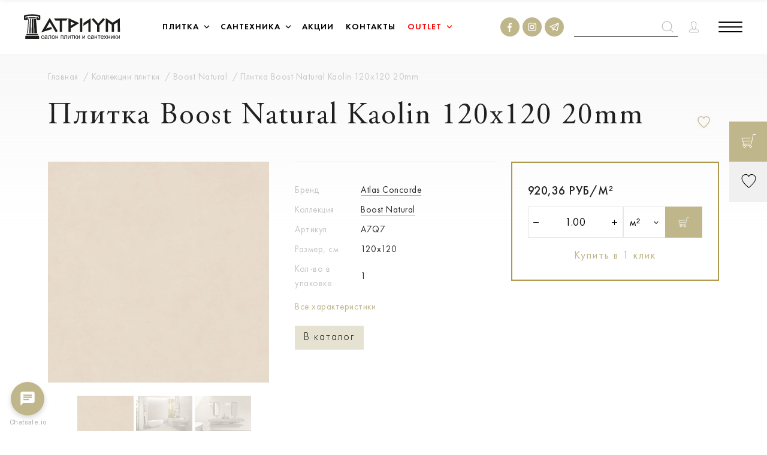

--- FILE ---
content_type: text/html; charset=UTF-8
request_url: https://atrium.by/catalog-tiles/boost_natural/offer/10897/
body_size: 52607
content:
<!DOCTYPE html>
<html lang="ru-RU"
		data-datepickstart-date="02.02.2026">
<head>
	<title>Плитка Boost Natural Kaolin 120x120 20mm купить в Минске по выгодным ценам - Atrium.by</title>
	<meta http-equiv="X-UA-Compatible" content="IE=Edge">
	<meta name="viewport" content="width=device-width, initial-scale=1">
	<link rel="apple-touch-icon" sizes="180x180" href="/local/templates/main/img/fav/apple-touch-icon.png">
	<link rel="icon" type="image/png" sizes="32x32" href="/local/templates/main/img/fav/favicon-32x32.png">
	<link rel="icon" type="image/png" sizes="16x16" href="/local/templates/main/img/fav/favicon-16x16.png">
	<link rel="manifest" href="/local/templates/main/img/fav/site.webmanifest">
	<link rel="mask-icon" href="/local/templates/main/img/fav/safari-pinned-tab.svg" color="#c0b68b">
	<link rel="shortcut icon" href="/local/templates/main/img/fav/favicon.ico">
	<meta name="apple-mobile-web-app-title" content="Atrium">
	<meta name="application-name" content="Atrium">
	<meta name="msapplication-TileColor" content="#da532c">
	<meta name="msapplication-config" content="/local/templates/main/img/fav/browserconfig.xml">
	<meta name="theme-color" content="#ffffff">
	<meta name="format-detection" content="telephone=no">
	<meta name="cmsmagazine" content="b4d68a10918ca63b83613c9455ee8757"/>
       	<meta property="og:url" content="https://atrium.by/catalog-tiles/boost_natural/offer/10897/" />
<meta property="og:type" content="website" />
<meta property="og:title" content="Плитка Boost Natural Kaolin 120x120 20mm" />
<meta property="og:description" content="Плитка Boost Natural Kaolin 120x120 20mm купить в Минске по низким ценам ✔️ Широкий выбор плитки Плитка Boost Natural Kaolin 120x120 20mm в интернет-магазине Atrium ✔️ Бесплатная доставка ✔️ Профессиональные консультанты" />
<meta property="og:image" content="https://atrium.by" />
	  <meta name='yandex-verification' content='71ba64c451a73bd5' />
        <meta name="google-site-verification" content="oPI_q12-3U5RQaQXEQ8DAnRi5n0irLUvfD3B-uKi4xM" />
	<link rel="stylesheet" media="all" href="/local/templates/main/css/app.css" />
	<link rel="stylesheet" media="all" href="/local/templates/main/css/mobile.css" />
    <link rel="stylesheet" media="all" href="/local/templates/main/css/mobile.css" />
	<link rel="stylesheet" href="/local/templates/main/css/selectric.css" />
    <meta http-equiv="Content-Type" content="text/html; charset=UTF-8" />
<meta name="description" content="Плитка Boost Natural Kaolin 120x120 20mm купить в Минске по низким ценам ✔️ Широкий выбор плитки Плитка Boost Natural Kaolin 120x120 20mm в интернет-магазине Atrium ✔️ Бесплатная доставка ✔️ Профессиональные консультанты" />
<script data-skip-moving="true">(function(w, d, n) {var cl = "bx-core";var ht = d.documentElement;var htc = ht ? ht.className : undefined;if (htc === undefined || htc.indexOf(cl) !== -1){return;}var ua = n.userAgent;if (/(iPad;)|(iPhone;)/i.test(ua)){cl += " bx-ios";}else if (/Windows/i.test(ua)){cl += ' bx-win';}else if (/Macintosh/i.test(ua)){cl += " bx-mac";}else if (/Linux/i.test(ua) && !/Android/i.test(ua)){cl += " bx-linux";}else if (/Android/i.test(ua)){cl += " bx-android";}cl += (/(ipad|iphone|android|mobile|touch)/i.test(ua) ? " bx-touch" : " bx-no-touch");cl += w.devicePixelRatio && w.devicePixelRatio >= 2? " bx-retina": " bx-no-retina";if (/AppleWebKit/.test(ua)){cl += " bx-chrome";}else if (/Opera/.test(ua)){cl += " bx-opera";}else if (/Firefox/.test(ua)){cl += " bx-firefox";}ht.className = htc ? htc + " " + cl : cl;})(window, document, navigator);</script>


<link href="/bitrix/js/ui/design-tokens/dist/ui.design-tokens.css?172622360226358" type="text/css"  rel="stylesheet" />
<link href="/bitrix/js/ui/fonts/opensans/ui.font.opensans.min.css?16980474402320" type="text/css"  rel="stylesheet" />
<link href="/bitrix/js/main/popup/dist/main.popup.bundle.min.css?175336225528056" type="text/css"  rel="stylesheet" />
<link href="/bitrix/js/socialservices/css/ss.min.css?16636610674772" type="text/css"  rel="stylesheet" />







            
            <!-- Yandex.Metrika counter -->
            
            <!-- /Yandex.Metrika counter -->
                    
        
<link rel="canonical" href="https://atrium.by/catalog-tiles/boost_natural/offer/10897/" />
    <!-- Yandex.Metrika counter -->
    <script data-skip-moving=true type="text/javascript" >
        (function(m,e,t,r,i,k,a){m[i]=m[i]||function(){(m[i].a=m[i].a||[]).push(arguments)};
            m[i].l=1*new Date();
            for (var j = 0; j < document.scripts.length; j++) {if (document.scripts[j].src === r) { return; }}
            k=e.createElement(t),a=e.getElementsByTagName(t)[0],k.async=1,k.src=r,a.parentNode.insertBefore(k,a)})
        (window, document, "script", "https://mc.yandex.ru/metrika/tag.js", "ym");

        ym(90750112, "init", {
            clickmap:true,
            trackLinks:true,
            accurateTrackBounce:true,
            webvisor:true,
            ecommerce:"dataLayer"
        });
    </script>
    <noscript><div><img src="https://mc.yandex.ru/watch/90750112" style="position:absolute; left:-9999px;" alt="" /></div></noscript>
    <!-- /Yandex.Metrika counter -->

<!-- Meta Pixel Code -->
<script data-skip-moving=true>
  !function(f,b,e,v,n,t,s)
  {if(f.fbq)return;n=f.fbq=function(){n.callMethod?
  n.callMethod.apply(n,arguments):n.queue.push(arguments)};
  if(!f._fbq)f._fbq=n;n.push=n;n.loaded=!0;n.version='2.0';
  n.queue=[];t=b.createElement(e);t.async=!0;
  t.src=v;s=b.getElementsByTagName(e)[0];
  s.parentNode.insertBefore(t,s)}(window, document,'script',
  'https://connect.facebook.net/en_US/fbevents.js');
  fbq('init', '5965038706913792');
  fbq('track', 'PageView');
</script>

<!-- End Meta Pixel Code -->

<!-- Google Tag Manager -->
<script data-skip-moving=true>(function(w,d,s,l,i){w[l]=w[l]||[];w[l].push({'gtm.start':
new Date().getTime(),event:'gtm.js'});var f=d.getElementsByTagName(s)[0],
j=d.createElement(s),dl=l!='dataLayer'?'&l='+l:'';j.async=true;j.src=
'https://www.googletagmanager.com/gtm.js?id='+i+dl;f.parentNode.insertBefore(j,f);
})(window,document,'script','dataLayer','GTM-KC4R59F');</script>
<!-- End Google Tag Manager -->
    <style>
        @keyframes loader {
            0%,
            10%,
            100% {
                width: 40px;
                height: 40px;
            }
            65% {
                width: 150px;
                height: 150px;
            }
        }

        @keyframes loaderBlock {
            0%,
            30% {
                transform: rotate(0);
            }
            55% {
            }
            100% {
                transform: rotate(270deg);
            }
        }

        @keyframes loaderBlockInverse {
            0%,
            20% {
                transform: rotate(0);
            }
            55% {
            }
            100% {
                transform: rotate(-270deg);
            }
        }

        .loader-wrap {
            position: fixed;
            z-index: 100;
            top: 0;
            left: 0;
            bottom: 0;
            right: 0;
            background-color: #ffffff;
        }

        .loader {
            position: absolute;
            top: 50%;
            left: 50%;
            width: 80px;
            height: 80px;
            transform: translate(-50%, -50%) rotate(45deg) translate3d(0, 0, 0);
            animation: loader 1.2s infinite ease-in-out;
        }

        .loader span {
            position: absolute;
            display: block;
            width: 40px;
            height: 40px;
            border: 1px solid #ad994b;
            animation: loaderBlock 1.2s infinite ease-in-out both;
        }

        .loader span:nth-child(1) {
            top: 0;
            left: 0;
        }

        .loader span:nth-child(2) {
            top: 0;
            right: 0;
            animation: loaderBlockInverse 1.2s infinite ease-in-out both;
        }

        .loader span:nth-child(3) {
            bottom: 0;
            left: 0;
            animation: loaderBlockInverse 1.2s infinite ease-in-out both;
        }

        .loader span:nth-child(4) {
            bottom: 0;
            right: 0;
        }

        .loaded .loader-wrap {
            opacity: 0;
            visibility: hidden;
            z-index: -1;
            transition: opacity .3s, visibility 0s .3s, z-index 0s .3s;
        }

    </style>
    <style>
        .fast-search > input,
        .item-fast-search-results-title,
        .fast-search-collection,
        .product-card-fast-seach .annotation.small,
        .product-card-fast-seach .card-price b,
        .item-fast-search-results-more a,
        .product-card-name-price-fast-seach .caption {
            font-family: 'Futura New', Arial;
            font-style: normal;
            font-weight: 400;
            font-size: 22px;
        }

        .fast-search > input {
            outline: none;
            border-bottom: 1px solid #000;
            font-size: 15px;
            line-height: 18px;
            font-feature-settings: 'pnum' on, 'lnum' on;
            color: #000000;
            padding: 6px 0;
            width: 0;
            background: transparent;
            right: 0;
            height: fit-content;
            height: -moz-fit-content;
            margin: 0;
        }

        .fast-search > input.active {
            padding: 6px 32px 6px 6px;
            width: auto;
            margin: 0 -39px 0 0;
        }

        .fast-search {
            position: relative;
            display: flex;
            flex-direction: row;
            height: fit-content;
            height: -moz-fit-content;
            margin: auto;
            z-index: 99;
        }

        .fast-search-results {
            position: absolute;
            top: 60px;
            right: 0;
            width: 710px;
            background: #fff;
        }

        .wrap-fast-search-results {
            padding: 20px 20px 0 20px;
        }

        .item-fast-search-results-title {
            font-weight: 500;
            line-height: 28px;
            text-transform: uppercase;
            font-feature-settings: 'pnum' on, 'lnum' on;
            color: #000000;
            margin: 0 0 20px 0;
        }

        .fast-search-collection {
            line-height: 24px;
            letter-spacing: 0.05em;
            color: #232323;
            display: block;
            width: 100%;
            margin: 0 0 12px 0;
            transition: all .5s;
        }

        .fast-search-collection:hover {
            color: #ad994b;
        }

        .fast-search-collection:last-of-type {
            margin: 0;
        }

        .item-fast-search-results {
            margin: 0 0 35px 0;
        }

        .product-card-fast-seach > a {
            display: flex;
            flex-direction: row;
            padding: 0;
        }

        .product-card-fast-seach .card-img-wrap {
            width: 100px;
            height: 100px;
            padding: 0;
            background-repeat: no-repeat!important;
        }

        .product-card-fast-seach .annotation.small {
            font-size: 15px;
            line-height: 18px;
            letter-spacing: 0.08em;
            color: #232323;
            padding: 0;
            margin: 0;
            min-height: auto;
            width: 250px;
            max-width: 100%;
        }

        .product-card-name-price-fast-seach {
            display: flex;
            flex-direction: row;
            justify-content: space-between;
            align-items: center;
            padding: 0 0 0 15px;
            width: 100%;
        }

        .product-card-fast-seach .card-price b {
            font-weight: 450;
            font-size: 15px;
            line-height: 18px;
            text-align: right;
            letter-spacing: 0.05em;
            text-transform: uppercase;
        }

        .product-card-fast-seach {
            border-bottom: 3px solid #C4C4C4;
            padding-bottom: 26px;
            margin-bottom: 26px;
            position: relative;
        }

        .product-card-fast-seach:last-of-type {
            border: none;
            /*padding-bottom: 0;
            margin-bottom: 0;*/
            margin-bottom: -26px;
        }

        .item-fast-search-results-more a {
            font-weight: 450;
            line-height: 24px;
            letter-spacing: 0.05em;
            color: #232323;
            border-bottom: 3px solid #C0B68B;
            padding-bottom: 5px;
        }

        .item-fast-search-results-content {
            margin: 0 0 20px 0;
        }

        .product-card-fast-seach .card-img-wrap img {
            object-fit: none;
        }

        .product-card-name-price-fast-seach .caption {
            padding: 0;
            margin: 10px 0 0 0;
            font-weight: 300;
            font-size: 15px;
            line-height: 18px;
            letter-spacing: 0.08em;
            color: #C4C4C4;
        }

        .product-card-fast-seach .like-wrapper {
            color: #000;
        }

        .product-card-fast-seach .like-wrapper.liked,
        .product-card-fast-seach .like-wrapper:hover {
            color: #de3f3f;
        }

        .product-card-fast-seach .like-wrapper .like-text {
            color: #000;
        }

        .fast-search-results .search-error-msg__quest {
            word-break: break-word;
        }

        .fast-search-icon {
            width: 20px;
            height: 20px;
        }

        .fast-search-mobile {
            padding: 1.5rem 1.25rem 1.5rem;
            pointer-events: all;
        }

        .fast-search-overley,
        .mobile-fast-search-overley {
            position: absolute;
            left: 0;
            top: 0;
            background: transparent;
            width: 100%;
            height: 100%;
            z-index: 9;
            display: none;
        }

        .fast-search-overley.active,
        .mobile-fast-search-overley.active {
            display: block;
            visibility: visible;
        }

        input.mobile-fast-search-input {
            position: absolute;
            /* display: none; */
            height: 24px;
            border-bottom: 1px solid #000;
            outline: none;
            top: 0;
            bottom: 0;
            margin: auto;
            left: 0;
            width: calc(100% - 2.5rem);
        }

        .mobile-fast-search {
            padding: 1.5rem 1.25rem 1.5rem;
            pointer-events: all;
            z-index: 99;
        }

        .mobile-fast-search-wrap {
            position: absolute;
            top: 0;
            right: 0;
            background: #fff;
            z-index: 99;
            visibility: visible;
            width: calc(100% - 6rem);
            height: 68px;
            right: 0;
            display: none;
        }

        .mobile-fast-search-wrap.active {
            display: block;
        }

        .mobile-fast-search-wrap svg {
            width: 16px;
            position: absolute;
            right: 2.5rem;
        }

        .mobile-fast-search-results {
            visibility: visible;
            padding: 0 2.5rem;
            position: absolute;
            top: 66px;
            left: 0;
            z-index: 99;
            width: 100%;
            background: #fff;
        }

        @media only screen and (min-width: 1200px) {
            .fast-search > input {
                padding: 6px 32px 6px 6px;
                width: auto;
                margin: 0 -39px 0 0;
            }
        }

        @media only screen and (max-width: 1200px) {
            .fast-search-overley,
            .fast-search {
                display: none;
            }
        }

        @media only screen and (max-width: 768px) {
            .mobile-fast-search-results {
                padding: 0 0.75rem;
            }

            .mobile-fast-search-wrap svg {
                right: 0.75rem;
            }

            input.mobile-fast-search-input {
                width: calc(100% - 0.75rem);
            }
        }

        @media only screen and (max-width: 500px) {
            .product-card-name-price-fast-seach {
                flex-direction: column;
                align-items: start;
            }

            .product-card-fast-seach .like-wrapper {
                bottom: 20px;
            }

            .mobile-fast-search-wrap {
                width: calc(100% - 3.5rem);
            }
        }

        @media only screen and (max-width: 500px) {
            .mobile-fast-search {
                padding-right: 18px;
            }

            .header-logo {
                max-width: 5rem;
            }

            .product-card-fast-seach .annotation.small {
                max-width: 99%;
                word-break: break-word;
                margin-bottom: -10px;
            }

            .product-card-fast-seach .card-img-wrap {
                width: 50px;
                height: 50px;
            }

            .product-card-name-price-fast-seach {
                width: calc(100% - 50px);
            }
        }
    </style>
    <style>
        .upload-file__input {
            opacity: 0;
            position: absolute;
            z-index: -1;
            overflow: hidden;
            width: 0.4px;
            height: 0.4px;
        }

        .upload-file__label {
            display: flex;
            justify-content: center;
            align-items: center;
            border: 1px solid #c0b68b;
            padding: 9px 49px;
            cursor: pointer;
        }

        .upload-file__icon {
            width: 20px;
            height: auto;
            margin-right: 11px;
        }

        .upload-file__label .upload-file__text,
        .upload-file__label .upload-file__icon path {
            transition: .25s ease;
        }

    </style>
</head>
<body class="body">
<noscript><img height="1" width="1" style="display:none" alt=""
               src="https://www.facebook.com/tr?id=5965038706913792&ev=PageView&noscript=1"
    /></noscript>
<!-- Google Tag Manager (noscript) -->
<noscript><iframe src="https://www.googletagmanager.com/ns.html?id=GTM-KC4R59F"
height="0" width="0" style="display:none;visibility:hidden"></iframe></noscript>
<!-- End Google Tag Manager (noscript) -->
<div class="svg-defs-container" style="display: none;">
	<svg xmlns="http://www.w3.org/2000/svg">
		<symbol id="account" viewBox="0 0 19 22">
			<g stroke="currentcolor" stroke-linejoin="round" fill="transparent">
				<path stroke-linecap="square"
						d="M5.654 3.141C5.137 4.352 5.25 5.87 5.62 7.455c-.195.237-.36.556-.318 1.053.073.548.216.923.414 1.186.098.132.24.137.362.209.072.465.208.927.398 1.308.107.215.222.408.339.568.052.073.124.118.178.178.006.553.03.985-.034 1.543-.123.334-.438.609-.956.876-.53.273-1.23.516-1.937.828-.707.311-1.43.693-2.006 1.29-.577.597-.986 1.419-1.044 2.496L1 19.797a.767.767 0 0 0 .433.702c.88.436 5.057.501 8.067.501s7.188-.066 8.067-.501a.766.766 0 0 0 .433-.702l-.016-.807c-.058-1.076-.463-1.899-1.036-2.495-.574-.597-1.295-.98-2.003-1.29-.708-.313-1.41-.556-1.95-.831-.522-.265-.851-.544-.995-.88a26.274 26.274 0 0 1-.036-1.541c.054-.06.125-.107.177-.18.113-.16.224-.352.327-.567a5.28 5.28 0 0 0 .41-1.294c.137-.07.29-.076.396-.218.204-.271.334-.654.382-1.183.038-.46-.1-.788-.302-1.038.221-.692.482-1.794.398-2.929-.047-.62-.268-1.254-.757-1.677-.49-.423-1.124-.427-1.495-.367C11.096 2.059 11 1 9.03 1c-2.002.046-2.835.873-3.376 2.141z"
				/>
				<path stroke-linecap="round" d="M5.95 14.385s.75 1.53 3.374 1.53 3.373-1.53 3.373-1.53"/>
			</g>
		</symbol>
		<symbol id="arr-bold" viewBox="0 0 9 14">
			<path stroke="currentcolor" fill="transparent" stroke-width="2" d="M8 13L2 7l6-6"/>
		</symbol>
		<symbol id="arr-r" viewBox="0 0 21 36">
			<path fill="currentcolor" d="M18.5 36l1.7-1.7L3.5 18 20.2 1.7 18.5 0 0 18z"/>
		</symbol>
		<symbol id="arr" viewBox="0 0 8 14">
			<path stroke="currentcolor" stroke-width="1.5" d="M7 13L1 7l6-6" fill="transparent"/>
		</symbol>
		<symbol id="calendar">
			<path stroke="#000" d="M.5 3.5h23v15.293L19.793 22.5H.5v-19z"/>
			<path fill="#000" d="M5 0h1v6H5zm13 0h1v6h-1z"/>
			<path stroke="#000"
					d="M9.5 8.5h1v1h-1zm4 0h1v1h-1zm4 0h1v1h-1zm-12 4h1v1h-1zm0-4h1v1h-1zm4 4h1v1h-1zm4 0h1v1h-1zm4 0h1v1h-1zm-12 4h1v1h-1zm4 0h1v1h-1zm4 0h1v1h-1z"/>
			<path fill="#000" d="M19 18h1v5h-1z"/>
			<path fill="#000" d="M24 18v1h-5v-1z"/>
		</symbol>
		<symbol id="cart" viewBox="0 0 26 25">
			<path stroke="currentcolor"
					stroke-linecap="round"
					stroke-linejoin="round"
					d="M5.146 17.94h12.323L20.892 1H25M3.257 12.728h12.5"/>
			<path stroke="currentcolor"
					stroke-linecap="round"
					stroke-linejoin="round"
					d="M4.512 17.907L.923 7.515h14.834"/>
			<path stroke="currentcolor"
					stroke-linecap="round"
					stroke-linejoin="round"
					d="M7.58 22.271c0 .953-.767 1.725-1.712 1.725a1.718 1.718 0 0 1-1.712-1.725c0-.953.766-1.725 1.712-1.725.945 0 1.711.772 1.711 1.725zm10.231.002c0 .954-.766 1.727-1.711 1.727a1.719 1.719 0 0 1-1.712-1.727 1.72 1.72 0 0 1 1.712-1.727c.945 0 1.711.773 1.711 1.727z"
					clip-rule="evenodd"/>
			<path stroke="currentcolor"
					stroke-linecap="round"
					stroke-linejoin="round"
					d="M15.957 20.546H3.925c-.584 0-1.062-.586-1.062-1.303 0-.716.478-1.303 1.062-1.303h4.247"/>
		</symbol>
		<symbol id="close" viewBox="0 0 29 29">
			<path stroke="currentcolor" stroke-linejoin="round" stroke-width="2" d="M1 1l26.57 26.57M28 1.43L1.43 28"/>
		</symbol>
		<symbol id="danger" viewBox="0 0 14 14">
			<circle cx="6" cy="6" r="6" stroke="currentcolor" transform="translate(1 1)"/>
			<path fill="currentcolor"
					d="M8 3.5C8 3 7.653 3 7 3s-1 0-1 .5c0 .168.04.23.143.824l.592 3.626c.102.067.408.067.53 0l.592-3.626C7.96 3.73 8 3.668 8 3.5zm-2 6.535c0 .597.482.965 1 .965.607 0 1-.404 1-.965C8 9.474 7.607 9 7 9c-.571 0-1 .439-1 1.035z"
			/>
		</symbol>
		<symbol id="delete" viewBox="0 0 13 13">
			<path fill="transparent" stroke-width="1.5" stroke="currentcolor" d="M1 1l5.5 5.5L1 12M12 1L6.5 6.5 12 12"/>
		</symbol>
		<symbol id="edit" viewBox="0 0 18 18">
			<path stroke="currentcolor"
					fill="transparent"
					d="M12.638 1l-9.87 9.87L1 17l6.044-1.682L17 5.362 12.638 1z"/>
			<path stroke="currentcolor"
					fill="transparent"
					stroke-miterlimit="10"
					d="M2.636 11.121l4.243 4.243m-4.95-.707l1.414 1.414m3.536-4.95l7.778-7.778"/>
		</symbol>
		<symbol id="fb" viewBox="0 0 32 32">
			<circle cx="16" cy="16" r="16" fill="currentcolor"/>
			<path fill="#fff"
					d="M16.544 24v-6.845h2.063L19 14.488h-2.456v-1.702c0-.774.19-1.297 1.19-1.297H19V9.106C18.78 9.073 18.025 9 17.15 9c-1.831 0-3.08 1.244-3.08 3.522v1.966H12v2.667h2.07V24h2.474z"/>
		</symbol>
		<symbol id="insta" viewBox="0 0 32 32">
			<circle cx="16" cy="16" r="16" fill="currentcolor"/>
			<path fill="#fff"
					d="M15.997 10.263c1.87 0 2.09.009 2.828.042.683.03 1.053.144 1.3.242.328.127.561.278.806.522.244.245.397.478.522.806.094.247.21.617.241 1.3.034.739.042.959.042 2.828 0 1.87-.008 2.09-.042 2.829-.03.683-.144 1.053-.241 1.3a2.173 2.173 0 0 1-.522.806 2.138 2.138 0 0 1-.806.522c-.247.094-.617.211-1.3.242-.739.033-.958.041-2.828.041-1.87 0-2.089-.008-2.828-.041-.683-.03-1.052-.145-1.3-.242a2.172 2.172 0 0 1-.805-.522 2.139 2.139 0 0 1-.522-.806c-.095-.247-.211-.617-.242-1.3-.033-.74-.042-.959-.042-2.829s.009-2.089.042-2.828c.03-.683.144-1.053.242-1.3a2.16 2.16 0 0 1 .522-.806c.244-.244.478-.397.805-.522.248-.095.617-.211 1.3-.242.74-.036.962-.042 2.828-.042zm0-1.261c-1.9 0-2.139.008-2.886.042-.744.033-1.253.152-1.697.325a3.41 3.41 0 0 0-1.239.808 3.46 3.46 0 0 0-.808 1.24c-.173.444-.292.952-.325 1.7C9.008 13.86 9 14.1 9 16s.008 2.139.042 2.886c.033.745.152 1.253.325 1.7.177.462.42.85.808 1.24.389.389.78.628 1.239.808.444.172.953.292 1.7.325.747.034.983.042 2.886.042s2.139-.008 2.886-.042c.745-.033 1.253-.153 1.7-.325.461-.178.85-.42 1.239-.808a3.47 3.47 0 0 0 .808-1.24c.173-.444.292-.952.325-1.7.034-.747.042-.983.042-2.886 0-1.904-.008-2.14-.042-2.887-.033-.745-.152-1.253-.325-1.7a3.41 3.41 0 0 0-.808-1.24 3.471 3.471 0 0 0-1.239-.808c-.444-.172-.953-.292-1.7-.325-.75-.03-.989-.04-2.889-.04z"
			/>
			<path fill="#fff"
					d="M15.997 12.404a3.595 3.595 0 1 0 .002 7.191 3.595 3.595 0 0 0-.002-7.19zm0 5.926a2.333 2.333 0 1 1 0-4.666 2.333 2.333 0 0 1 0 4.666zm3.736-5.232a.839.839 0 1 0 0-1.678.839.839 0 0 0 0 1.678z"/>
		</symbol>
	<symbol id="telegram" viewBox="0 0 32 32">
			<circle cx="16" cy="16" r="16" fill="currentcolor"/>
	<path  fill="#fff" d="m20.8 23q-0.2 0-0.4-0.1l-3.9-2.7-2.1 1.6c-0.2 0.1-0.4 0.1-0.6 0-0.2 0-0.3-0.2-0.4-0.4l-1-4-3.8-1.5c-0.3-0.1-0.4-0.3-0.4-0.5 0-0.3 0.1-0.5 0.4-0.6l14.4-5.8q0.1 0 0.2 0 0 0 0.1 0 0.2 0 0.4 0.2 0 0 0 0 0.1 0.2 0.1 0.4 0 0 0 0.1 0 0 0 0l-2.4 12.8c0 0.2-0.2 0.4-0.4 0.5q-0.1 0-0.2 0zm-4-4l3.6 2.3 1.8-9.9-6.8 6.6 1.4 1q0 0 0 0zm-2.9-0.6l0.5 1.8 1-0.7-1.3-0.9q-0.1-0.1-0.2-0.2zm-3.4-3.1l2.6 1c0.2 0.1 0.3 0.3 0.4 0.5l0.3 1.2q0-0.2 0.2-0.4l6.5-6.2z"/>
				
	</symbol>
		<symbol id="label" viewBox="0 0 38 46">
			<path d="M38 19L19 0 0 19l12 12-8.3 8h6.4v6.1l8.1-7.8.8.7.7-.7 8.1 7.8V39h6.4L26 31l12-12zM11.2 42.8V38h-5l6.5-6.3 4.9 4.9-6.4 6.2zM1.4 19L19 1.4 36.6 19 19 36.6 1.4 19zm30.4 19h-4.9v4.8l-6.4-6.2 4.9-4.9 6.4 6.3z"/>
		</symbol>
		<symbol id="like" viewBox="0 0 24 23">
			<path stroke="currentcolor"
					d="M12 21.999c0 .118 11-8.448 11-14.671 0-6.224-7.738-8.784-11-3.381C8.905-1.458 1 1.104 1 7.327 1 13.552 12 21.882 12 22z"
					clip-rule="evenodd"/>
		</symbol>
		<symbol id="logout" viewBox="0 0 25 25">
			<path stroke="currentcolor" d="M5 9l-4 3.471L5 16m4-6.72V1h15v23H9v-7.36"/>
			<path stroke="currentcolor" d="M13 5h11v19H13zm-2 7.5H1"/>
		</symbol>
		<symbol id="lukas" viewBox="0 0 23 22">
			<path stroke="currentcolor"
					d="M11.5 20.999c0 .112 10.5-8.046 10.5-13.973 0-5.927-7.386-8.365-10.5-3.22C8.546-1.34 1 1.1 1 7.026 1 12.954 11.5 20.886 11.5 21z"
					clip-rule="evenodd"/>
		</symbol>
		<symbol id="marker" viewBox="0 0 13 20">
			<path stroke="currentcolor"
					d="M12.5 6.667c0 1.848-1.034 4.265-2.396 6.694-1.024 1.826-2.194 3.594-3.165 5.06l-.439.665-.439-.664c-.97-1.467-2.141-3.235-3.165-5.061C1.534 10.932.5 8.515.5 6.667.5 3.249 3.198.5 6.5.5s6 2.749 6 6.167z"/>
			<path stroke="currentcolor" d="M9.5 6.5a3 3 0 1 1-6 0 3 3 0 0 1 6 0z"/>
		</symbol>
		<symbol id="minus" viewBox="0 0 9 1">
			<path fill="currentcolor" d="M0 0h9v1H0z"/>
		</symbol>
		<symbol id="musor" viewBox="0 0 15 18">
			<g stroke="currentcolor">
				<path d="M2 2l1.22 14.086a1 1 0 0 0 .996.914h6.568a1 1 0 0 0 .997-.914L13 2M5.5 2v15m4-15v15"/>
				<path stroke-linecap="round" stroke-linejoin="round" d="M.5 2.5h14"/>
				<path d="M5.5 2A1.5 1.5 0 0 1 7 .5h1A1.5 1.5 0 0 1 9.5 2v.5h-4V2z"/>
			</g>
		</symbol>
		<symbol id="options" viewBox="0 0 20 19">
			<circle cx="2.5" cy="2.5" r="2" stroke="currentcolor" transform="rotate(90 4 4)"/>
			<path stroke="currentcolor" d="M20 2.5H7m-3 0H0"/>
			<circle cx="2.5" cy="2.5" r="2" stroke="currentcolor" transform="rotate(90 -3 11)"/>
			<path stroke="currentcolor" d="M20 16.502l-13-.004M4 16.5H0"/>
			<circle cx="2.5" cy="2.5" r="2" stroke="currentcolor" transform="rotate(90 5 12)"/>
			<path stroke="currentcolor" d="M20 9.5h-4m-3 0H0"/>
		</symbol>
		<symbol id="plus" viewBox="0 0 9 9">
			<path fill="currentcolor" fill-rule="evenodd" d="M5 4V0H4v4H0v1h4v4h1V5h4V4H5z" clip-rule="evenodd"/>
		</symbol>
		<symbol id="print" viewBox="0 0 20 22">
			<path stroke="currentcolor"
					stroke-linecap="round"
					stroke-linejoin="round"
					stroke-miterlimit="10"
					d="M4 16.667H1.643c-.355 0-.643-.336-.643-.75v-7.5c0-.414.288-.75.643-.75h16.714c.355 0 .643.336.643.75v7.5c0 .414-.288.75-.643.75H16M4 10h12"/>
			<path stroke="currentcolor"
					stroke-linecap="round"
					stroke-linejoin="round"
					stroke-miterlimit="10"
					d="M16 14H4v7h12v-7zM4 7.5V1h12v6.5M6 16h8m-8 2h8"/>
		</symbol>
		<symbol id="question" viewBox="0 0 14 14">
			<path fill="currentcolor"
					d="M6.7 9.034c0-.337.03-.633.086-.888.057-.262.128-.502.214-.719.093-.217.189-.42.289-.607.107-.195.203-.39.289-.584.092-.195.167-.397.224-.607.057-.217.086-.46.086-.73 0-.495-.114-.862-.343-1.101a1.083 1.083 0 0 0-.844-.371c-.3 0-.546.067-.738.202a.618.618 0 0 0-.29.528c0 .113.019.203.054.27.036.067.075.131.118.191.043.052.082.112.118.18a.44.44 0 0 1 .053.224.558.558 0 0 1-.128.382.368.368 0 0 1-.3.147c-.164 0-.303-.08-.417-.236A.988.988 0 0 1 5 4.719c0-.307.06-.57.182-.786.121-.218.274-.394.46-.529.192-.142.403-.243.63-.303a2.614 2.614 0 0 1 1.508.022c.25.083.464.203.642.36.186.157.328.348.428.573.1.225.15.48.15.764 0 .277-.05.536-.15.776-.1.232-.228.456-.385.674a8 8 0 0 1-.492.64 8.704 8.704 0 0 0-.492.64c-.15.218-.274.45-.374.697-.1.24-.15.502-.15.787h-.256zm.172.708a.54.54 0 0 1 .417.19c.121.12.182.266.182.439a.63.63 0 0 1-.182.45.589.589 0 0 1-.845 0 .652.652 0 0 1-.171-.45c0-.173.057-.319.17-.438a.572.572 0 0 1 .429-.191z"
			/>
			<circle cx="6" cy="6" r="6" stroke="currentcolor" transform="translate(1 1)"/>
		</symbol>
		<symbol id="search" viewBox="0 0 19 19">
			<path d="M8.56 15.92A7.56 7.56 0 1 0 8.56.8a7.56 7.56 0 0 0 0 15.12zm5.4-2.16l4.58 4.486"
					stroke="currentcolor"
					fill="transparent"/>
		</symbol>
		<symbol id="slider-arr-bold" viewBox="0 0 11 18">
			<path stroke="currentcolor" d="M10 17L2 9l8-8"/>
		</symbol>
		<symbol id="slider-arr" viewBox="0 0 32 62">
			<path stroke="currentcolor" stroke-width="2" d="M31 60.5L2 31 31 1.5"/>
		</symbol>
		<symbol id="success" viewBox="0 0 21 15">
			<path stroke="currentcolor" d="M1 7.933L5.872 14 20 1"/>
		</symbol>
		<symbol id="yt" viewBox="0 0 74 52">
			<path d="M72.444 8.135c-.84-3.187-3.363-5.703-6.559-6.583C60.125 0 37 0 37 0S13.875 0 8.073 1.552c-3.196.838-5.676 3.354-6.56 6.583C0 13.923 0 26 0 26s0 12.077 1.556 17.864c.84 3.188 3.363 5.704 6.559 6.584C13.875 52 37 52 37 52s23.125 0 28.927-1.552c3.196-.838 5.676-3.355 6.56-6.584C74 38.078 74 26 74 26s0-12.077-1.556-17.865z"
					fill="currentcolor"/>
			<path d="M29.432 36.987V15.013L48.772 26l-19.34 10.987z"/>
		</symbol>
		<symbol id="ytb" viewBox="0 0 32 32">
			<circle cx="16" cy="16" r="16" fill="currentcolor"/>
			<path fill="#fff"
					d="M24.622 12.034a2.308 2.308 0 0 0-1.596-1.646C21.625 10 16 10 16 10s-5.625 0-7.036.388c-.778.21-1.381.839-1.596 1.646C7 13.48 7 16.5 7 16.5s0 3.02.378 4.466a2.308 2.308 0 0 0 1.596 1.646C10.375 23 16 23 16 23s5.625 0 7.036-.388c.778-.21 1.381-.839 1.596-1.646C25 19.52 25 16.5 25 16.5s0-3.02-.378-4.466z"
			/>
			<path fill="#C0B68B" d="M14.16 19.246l4.704-2.747-4.704-2.747v5.494z"/>
		</symbol>
		<symbol id="fast-search" viewBox="0 0 20 20">
			<path d="M8.80758 0C3.95121 0 0 3.95121 0 8.80758C0 13.6642 3.95121 17.6152 8.80758 17.6152C13.6642 17.6152 17.6152 13.6642 17.6152 8.80758C17.6152 3.95121 13.6642 0 8.80758 0ZM8.80758 15.9892C4.8477 15.9892 1.62602 12.7675 1.62602 8.80762C1.62602 4.84773 4.8477 1.62602 8.80758 1.62602C12.7675 1.62602 15.9891 4.8477 15.9891 8.80758C15.9891 12.7675 12.7675 15.9892 8.80758 15.9892Z" fill="black"/>
			<path d="M19.762 18.6124L15.1007 13.9511C14.7831 13.6335 14.2687 13.6335 13.9511 13.9511C13.6335 14.2684 13.6335 14.7834 13.9511 15.1007L18.6124 19.762C18.7711 19.9208 18.979 20.0002 19.1872 20.0002C19.395 20.0002 19.6031 19.9208 19.762 19.762C20.0796 19.4446 20.0796 18.9297 19.762 18.6124Z" fill="black"/>
		</symbol>
		<symbol id="right-arraw-pagination" viewBox="0 0 10 12">
			<path d="M9.99997 5.99997C9.99997 6.12784 9.9511 6.25584 9.85347 6.35347L4.85347 11.3535C4.65809 11.5488 4.34172 11.5488 4.14647 11.3535C3.95122 11.1581 3.9511 10.8417 4.14647 10.6465L8.79297 5.99997L4.14647 1.35347C3.9511 1.15809 3.9511 0.841718 4.14647 0.646468C4.34185 0.451219 4.65822 0.451093 4.85347 0.646468L9.85347 5.64647C9.9511 5.74409 9.99997 5.87209 9.99997 5.99997ZM5.85347 5.64647L0.85347 0.646468C0.658095 0.451093 0.34172 0.451093 0.14647 0.646468C-0.0487798 0.841844 -0.0489048 1.15822 0.14647 1.35347L4.79297 5.99997L0.14647 10.6465C-0.0489048 10.8418 -0.0489048 11.1582 0.14647 11.3535C0.341845 11.5487 0.65822 11.5488 0.85347 11.3535L5.85347 6.35347C5.9511 6.25584 5.99997 6.12784 5.99997 5.99997C5.99997 5.87209 5.9511 5.74409 5.85347 5.64647Z"/>
		</symbol>
		<symbol id="left-arraw-pagination" viewBox="0 0 10 12">
			<path d="M2.95639e-05 5.99997C2.95639e-05 6.12784 0.0489044 6.25584 0.146529 6.35347L5.14653 11.3535C5.34191 11.5488 5.65828 11.5488 5.85353 11.3535C6.04878 11.1581 6.0489 10.8417 5.85353 10.6465L1.20703 5.99997L5.85353 1.35347C6.0489 1.15809 6.0489 0.841718 5.85353 0.646468C5.65815 0.451219 5.34178 0.451093 5.14653 0.646468L0.146529 5.64647C0.0489044 5.74409 2.95639e-05 5.87209 2.95639e-05 5.99997ZM4.14653 5.64647L9.14653 0.646468C9.3419 0.451093 9.65828 0.451093 9.85353 0.646468C10.0488 0.841844 10.0489 1.15822 9.85353 1.35347L5.20703 5.99997L9.85353 10.6465C10.0489 10.8418 10.0489 11.1582 9.85353 11.3535C9.65815 11.5487 9.34178 11.5488 9.14653 11.3535L4.14653 6.35347C4.0489 6.25584 4.00003 6.12784 4.00003 5.99997C4.00003 5.87209 4.0489 5.74409 4.14653 5.64647Z"/>
		</symbol>
		<symbol id="shop-sorting-arraws" viewBox="0 0 14 18">
			<path d="M6.78025 2.84466L4.15525 0.219656C3.86275 -0.0732188 3.38725 -0.0732188 3.09475 0.219656L0.469748 2.84466C0.176873 3.13753 0.176873 3.61228 0.469748 3.90516C0.762248 4.19803 1.23775 4.19803 1.53025 3.90516L2.875 2.56041V17.2499C2.875 17.6639 3.211 17.9999 3.625 17.9999C4.039 17.9999 4.375 17.6639 4.375 17.2499V2.56041L5.71975 3.90516C5.866 4.05178 6.058 4.12491 6.25 4.12491C6.442 4.12491 6.634 4.05178 6.78025 3.90516C7.07312 3.61228 7.07312 3.13753 6.78025 2.84466Z" fill="#070705"/>
			<path d="M13.5302 14.0947C13.2374 13.8019 12.7626 13.8019 12.4697 14.0947L11.125 15.4395V0.75C11.125 0.336 10.789 0 10.375 0C9.961 0 9.625 0.336 9.625 0.75V15.4395L8.28025 14.0947C7.98737 13.8019 7.51225 13.8019 7.21975 14.0947C6.92687 14.3876 6.92687 14.8624 7.21975 15.1553L9.84475 17.7803C9.99137 17.9269 10.183 18 10.375 18C10.567 18 10.7586 17.9269 10.9052 17.7803L13.5302 15.1553C13.8231 14.8624 13.8231 14.3876 13.5302 14.0947Z" fill="#070705"/>
		</symbol>
	</svg>
</div>
<div class="loader-wrap" id="page-loader">

	<div class="loader">
		<span></span>
		<span></span>
		<span></span>
		<span></span>
	</div>
</div>

<div class="menu">

	<div class="app-menu">

		<div class="app-menu-head header-inner-main">

							<a class="header-logo" href="/">
					<img src="/local/templates/main/img/logo.svg" alt="logo" />
				</a>
			
			<div class="app-close-menu js-close-menu">
				<svg class="close">
					<use xlink:href="#close"/>
				</svg>
			</div>
		</div>

		<div class="box app-menu-content">

			<div class="app-menu-col">
				<div class="caption primary">Каталог</div>
				<!--'start_frame_cache_LkGdQn'-->

			<a class="category-item-content selected" href="/catalog-tiles/">
			<div class="title h3">Коллекции плитки</div>
		</a>
	
			<a class="category-item-content" href="/shop-tiles/">
			<div class="title h3">Каталог плитки</div>
		</a>
	
			<a class="category-item-content" href="/catalog-plumbing/">
			<div class="title h3">Сантехника</div>
		</a>
	

<!--'end_frame_cache_LkGdQn'-->			</div>

			<div class="app-menu-col">

				<div class="caption primary">Меню</div>

				<div class="app-search">
					<div class="app-search-inner">
						<form action="/search/">
							<input class="app-search-input" name="q" type="search" placeholder="Поиск по сайту">
							<div class="app-search-icon">
								<svg class="search">
									<use xlink:href="#search"/>
								</svg>
							</div>
						</form>
					</div>
				</div>

				<!--'start_frame_cache_XEVOpk'-->

	<nav class="app-nav">

									<a class="app-nav-item selected mob-top-menu-item-0" href="/">
					<span class="title" >Главная</span>
				</a>
			
									<a class="app-nav-item mob-top-menu-item-1" href="/company/">
					<span class="title" >О компании</span>
				</a>
			
									<a class="app-nav-item mob-top-menu-item-2" href="/aktsii/">
					<span class="title" >Акции</span>
				</a>
			
									<a class="app-nav-item mob-top-menu-item-3" href="/contacts/">
					<span class="title" >Контакты</span>
				</a>
			
									<a class="app-nav-item mob-top-menu-item-4" href="/shop-tiles/outlet/">
					<span class="title" style="color: red;">OUTLET - Плитка</span>
				</a>
			
									<a class="app-nav-item mob-top-menu-item-5" href="/catalog-plumbing/outlet/">
					<span class="title" style="color: red;">OUTLET - Сантехника</span>
				</a>
			
									<a class="app-nav-item mob-top-menu-item-6" href="/search/">
					<span class="title" >Поиск</span>
				</a>
			
		
	</nav>

<!--'end_frame_cache_XEVOpk'-->
			</div>

			<div class="app-menu-col">

				<div class="caption primary">
					Контакты				</div>

				
				<div class="contact-text">
					<p>
	Республика Беларусь, <br>
	г. Минск, ул. Острошицкая, 14
</p>
<div class="caption">
	Понедельник-Суббота: 10.00 – 19.00, Воскресенье: Выходной
</div>
 <a class="link-underline bold" href="/contacts/">
Как проехать </a>
<div class="contact-tels">
                                        <a href="tel:+375291110088">+375 29 111-00-88</a>
					<a href="tel:+375292220088">+375 29 222-20-88</a>
</div>
<div class="link-underline js-popup-button bold" data-modal="callback">
	 Обратный звонок
</div>
<br>				</div>

			</div>

		</div>

	</div>

	<div class="app-menu app-searchmenu">

		<div class="app-menu-head header-inner-main">

							<a class="header-logo" href="/">
					<img src="/local/templates/main/img/logo.svg" alt="logo" />
				</a>
			
			<div class="app-search">
				<div class="app-search-inner">
					<form action="/search/">
						<input class="app-search-input" name="q" type="search" placeholder="Поиск по сайту">
						<div class="app-search-icon">
							<svg class="search">
								<use xlink:href="#search"/>
							</svg>
						</div>
					</form>
				</div>
			</div>
			<div class="app-close-menu js-close-search">
				<svg class="close">
					<use xlink:href="#close"/>
				</svg>
			</div>
		</div>

		<div class="box app-menu-content">
			<div class="app-result js-result-search">
						</div>
		</div>
	</div>

</div>

<header class="page__header--wrap">
    <div class="mobile-fast-search-wrap">
        <input type="text" name="fast-search" class="mobile-fast-search-input" />
        <svg class="search mobile-open-fast-search-second">
            <use xlink:href="#search"/>
        </svg>
    </div>
    <div class="mobile-fast-search-results"></div>
    <div class="mobile-fast-search-overley"></div>
	<div class="header-inner">
		<div class="header-inner-main">
			<div class="cartbtn-wrap hide-m-1200-flx">
				
<a class="cartbtn-item" href="/basket/">
	<div class="cartbtn-item-icon">
		<svg class="cart">
			<use xlink:href="#cart"/>
		</svg>
		<span class="cartbtn-counter basket-count"></span>
	</div>
	<div class="cartbtn-item-text">
		<p>В корзине</p>
	</div>
</a>
		
		
					<a class="cartbtn-item liked" href="/wishlist/">
		<div class="cartbtn-item-icon">
			<svg class="like">
				<use xlink:href="#like"/>
			</svg>
			<span class="cartbtn-counter js-liked-all">
							</span>
		</div>
		<div class="cartbtn-item-text">
			<p>Избранные</p>
		</div>
	</a>
	



                <div class="mobile-fast-search">
                    <div class="mobile-open-fast-search">
                        <svg class="fast-search-icon">
                            <use xlink:href="#fast-search"/>
                        </svg>
                    </div>
                </div>
			</div>

							<a class="header-logo" href="/">
					<img src="/local/templates/main/img/logo.svg" alt="logo" />
				</a>
			            <div class="header-inner-links">
			<!--'start_frame_cache_g8taYv'-->
	
			<div class="header-inner-links">
						<a class="header-link has-dropdown" href="/catalog-tiles/" data-id='283'>
					<span>Плитка</span>
											<i>
							<svg class="arr-bold">
								<use xlink:href="#arr-bold"></use>
							</svg>
						</i>
									</a>
						<a class="header-link has-dropdown" href="/catalog-plumbing/" data-id='301'>
					<span>Сантехника</span>
											<i>
							<svg class="arr-bold">
								<use xlink:href="#arr-bold"></use>
							</svg>
						</i>
									</a>
					</div>
	
<!--'end_frame_cache_g8taYv'-->
			<!--'start_frame_cache_rIpOz9'-->
	<div class="header-inner-links">
					<a class="header-link " href="/aktsii/">
				<span>
					Акции				</span>
			</a>
					<a class="header-link " href="/contacts/">
				<span>
					Контакты				</span>
			</a>
			</div>
<!--'end_frame_cache_rIpOz9'-->
                <div class="header-inner-links">
                    <a class="header-link has-dropdown header-link_red" href="#" data-id="666">
                        <span>OUTLET</span>
                        <i>
                            <svg class="arr-bold">
                                <use xlink:href="#arr-bold"></use>
                            </svg>
                        </i>
                    </a>
                </div>

            </div>
			<div class="header-inner-right">
			<div class="soc-he-block">
                        <!--'start_frame_cache_NMQc3w'-->

	<div class="soc-wrapper">

					<a class="soc-item" href="https://www.facebook.com/salon.plitki.atrium">
				<svg class="fb">
					<use xlink:href="#fb"/>
				</svg>
			</a>
					<a class="soc-item" href="https://www.instagram.com/atrium_minsk/">
				<svg class="insta">
					<use xlink:href="#insta"/>
				</svg>
			</a>
					<a class="soc-item" href="https://t.me/atrium_outlet">
				<svg class="telegram">
					<use xlink:href="#telegram"/>
				</svg>
			</a>
		
	</div>

<!--'end_frame_cache_NMQc3w'-->						</div>
                <div class="fast-search-overley"></div>
                <div class="fast-search">
                    <input type="text" name="fast-search" class="fast-search-input" />
                    <a href="/search/" class="icon-link open-fast-search">
                        <svg class="search">
                            <use xlink:href="#search"/>
                        </svg>
                    </a>
                    <div class="fast-search-results"></div>
                </div>

									<a class="icon-link" href="/login/">
						<svg class="account">
							<use xlink:href="#account"/>
						</svg>
					</a>
				
				<div class="icon-link-menu js-menu atriumabsoly">
					<svg xmlns="http://www.w3.org/2000/svg" width="38" height="18" fill="none" viewbox="0 0 38 18">
						<path stroke="currentcolor"
								stroke-linejoin="round"
								stroke-width="2"
								d="M0 1h38zm0 8h38zm0 8h38z"
								clip-rule="evenodd"/>
					</svg>
				</div>

			</div>
		</div>

		<!--'start_frame_cache_mKUqxK'-->
			<div class="header-inner-drop">
							<div class="header-drop header-drop-283" data-id="283">
					<div class="header-drop-left">
						<div class="caption primary"></div>
						<div class="header-drop-links">
														<div>
							 								<a class="header-drop-link js-movelink header-drop-link-" href="/catalog-tiles/">Коллекции плитки</a>
							 								<a class="header-drop-link js-movelink header-drop-link-" href="/shop-tiles/">Каталог плитки</a>
							 								<a class="header-drop-link js-movelink header-drop-link-" href="/soputstvuyushchie_tovary/">Сопутствующие товары</a>
							 							</div>
													</div>
					</div>
											<div class="header-drop-right js-movelink-target" style="display: none;">
							<div class="header-drop-right-links">
								<div class="caption primary"></div>

								
								<div class="header-drop-right-links-col">
																	</div>

							</div>

							
													</div>
											<div class="header-drop-right js-movelink-target" style="display: none;">
							<div class="header-drop-right-links">
								<div class="caption primary"></div>

								
								<div class="header-drop-right-links-col">
																	</div>

							</div>

							
													</div>
											<div class="header-drop-right js-movelink-target" style="display: none;">
							<div class="header-drop-right-links">
								<div class="caption primary"></div>

								
								<div class="header-drop-right-links-col">
																	</div>

							</div>

							
													</div>
									</div>
							<div class="header-drop header-drop-301" data-id="301">
					<div class="header-drop-left">
						<div class="caption primary"></div>
						<div class="header-drop-links">
														<div>
							 								<a class="header-drop-link js-movelink header-drop-link-" href="/catalog-plumbing/smesiteli/">Смесители</a>
							 								<a class="header-drop-link js-movelink header-drop-link-" href="/catalog-plumbing/santekhposuda/unitazy-i-bide/">Унитазы и биде</a>
							 								<a class="header-drop-link js-movelink header-drop-link-" href="/catalog-plumbing/santekhposuda/pissuary/">Писсуары</a>
							 								<a class="header-drop-link js-movelink header-drop-link-" href="/catalog-plumbing/santekhposuda/umyvalniki/">Умывальники</a>
							 							</div>
														<div>
							 								<a class="header-drop-link js-movelink header-drop-link-" href="/catalog-plumbing/vanny/">Ванны</a>
							 								<a class="header-drop-link js-movelink header-drop-link-" href="/catalog-plumbing/installyatsii/">Инсталляции</a>
							 								<a class="header-drop-link js-movelink header-drop-link-" href="/catalog-plumbing/mebel-i-zerkala/">Мебель и зеркала</a>
							 								<a class="header-drop-link js-movelink header-drop-link-" href="/catalog-plumbing/dushevye-kabiny_ugolki_poddony/">Душевые кабины, уголки, поддоны, шторки</a>
							 							</div>
														<div>
							 								<a class="header-drop-link js-movelink header-drop-link-" href="/catalog-plumbing/vodoslivnaya-armatura/">Водосливная арматура</a>
							 								<a class="header-drop-link js-movelink header-drop-link-" href="/catalog-plumbing/polotentsesushiteli/">Полотенцесушители</a>
							 								<a class="header-drop-link js-movelink header-drop-link-" href="/catalog-plumbing/aksessuary/">Аксессуары</a>
							 							</div>
													</div>
					</div>
											<div class="header-drop-right js-movelink-target" style="display: none;">
							<div class="header-drop-right-links">
								<div class="caption primary"></div>

								
								<div class="header-drop-right-links-col">
																	</div>

							</div>

							
													</div>
											<div class="header-drop-right js-movelink-target" style="display: none;">
							<div class="header-drop-right-links">
								<div class="caption primary"></div>

								
								<div class="header-drop-right-links-col">
																	</div>

							</div>

							
													</div>
											<div class="header-drop-right js-movelink-target" style="display: none;">
							<div class="header-drop-right-links">
								<div class="caption primary"></div>

								
								<div class="header-drop-right-links-col">
																	</div>

							</div>

							
													</div>
									</div>
			            <div class="header-drop header-drop-666" data-id="666">
                <div class="header-drop-left">
                    <div class="caption primary"></div>
                    <div class="header-drop-links">
                        <div>
                            <a class="header-drop-link js-movelink header-drop-link-" href="/shop-tiles/outlet/">Плитка </a>
                            <a class="header-drop-link js-movelink header-drop-link-" href="/catalog-plumbing/outlet/">Сантехника</a>
                        </div>
                    </div>
                </div>
                <div class="header-drop-right js-movelink-target" style="display: none;">
                    <div class="header-drop-right-links">
                        <div class="caption primary"></div>
                        <div class="header-drop-right-links-col">
                        </div>
                    </div>
                </div>
                <div class="header-drop-right js-movelink-target" style="display: none;">
                    <div class="header-drop-right-links">
                        <div class="caption primary"></div>
                        <div class="header-drop-right-links-col">
                        </div>
                    </div>
                </div>
            </div>
		</div>
	
	
<!--'end_frame_cache_mKUqxK'-->

	</div>

</header>

<main class="page__content">

	<div class="cartbtn-wrap hide-l-1200">

		
<a class="cartbtn-item" href="/basket/">
	<div class="cartbtn-item-icon">
		<svg class="cart">
			<use xlink:href="#cart"/>
		</svg>
		<span class="cartbtn-counter basket-count"></span>
	</div>
	<div class="cartbtn-item-text">
		<p>В корзине</p>
	</div>
</a>


			<a class="cartbtn-item liked" href="/wishlist/">
		<div class="cartbtn-item-icon">
			<svg class="like">
				<use xlink:href="#like"/>
			</svg>
			<span class="cartbtn-counter js-liked-all">
							</span>
		</div>
		<div class="cartbtn-item-text">
			<p>Избранные</p>
		</div>
	</a>
	



	</div>

			<div class="wrapper pagehead-wrap">
			<div class="content">
				<div class="box">
					<div class="pagehead">
						<div class="bread-cont" itemprop="http://schema.org/breadcrumb" itemscope itemtype="http://schema.org/BreadcrumbList">
			<a itemprop="itemListElement" itemscope
          itemtype="https://schema.org/ListItem" class="bread-item caption" href="/"><span itemprop="item">
				Главная
				<meta itemprop="name" content="Главная" />
				<meta itemprop="position" content="1" />
				<meta itemprop="url" content="/" />
</span></a>
			<a itemprop="itemListElement" itemscope
          itemtype="https://schema.org/ListItem" class="bread-item caption" href="/catalog-tiles/"><span itemprop="item">
				Коллекции плитки
				<meta itemprop="name" content="Коллекции плитки" />
				<meta itemprop="position" content="2" />
				<meta itemprop="url" content="/catalog-tiles/" />
</span></a>
			<a itemprop="itemListElement" itemscope
          itemtype="https://schema.org/ListItem" class="bread-item caption" href="/catalog-tiles/boost_natural/"><span itemprop="item">
				Boost Natural
				<meta itemprop="name" content="Boost Natural" />
				<meta itemprop="position" content="3" />
				<meta itemprop="url" content="/catalog-tiles/boost_natural/" />
</span></a>
			<span itemprop="itemListElement" itemscope
          itemtype="https://schema.org/ListItem" class="bread-item caption">
				<span itemprop="item">Плитка Boost Natural Kaolin 120x120 20mm
				<meta itemprop="name" content="Плитка Boost Natural Kaolin 120x120 20mm">
				<meta itemprop="position" content="4" />
				<meta itemprop="url" content="/charme-extra" />
</span></span></div>                                                                                                                                                        <h1 class="title h1 pagehead-title">
                                        Плитка Boost Natural Kaolin 120x120 20mm                                        		<div class="like-outer">
			<div class="like-wrapper" data-id-like="10897">
				<div class="like-icon">
					<svg class="lukas">
						<use xlink:href="#lukas"></use>
					</svg>
				</div>
				<div class="like-text"></div>
			</div>
		</div>
	                                    </h1>
                                                                                                                                                                </div>
				</div>
			</div>
		</div>
	


    <div class="wrapper scrollnav">
    <div class="scrollnav-inner">
        <a class="header-logo" href="/">
            <img src="/local/templates/main/img/logo.svg" alt="Atrium" title="Atrium">
        </a>
        <div class="scrollnav-nav tabs-head">
                            <div class="tabs-item js-scroll-to js-scrollnav-trigger" data-href="chars">
                    <span>Характеристики</span>
                </div>
                    </div>
        <div class="scrollnav-totop js-scroll-to" data-href="top">
            <svg xmlns="http://www.w3.org/2000/svg" width="39" height="39" fill="none" viewbox="0 0 39 39">
                <g stroke="currentcolor">
                    <path d="M.5.5h38v38H.5V.5z"/>
                    <path stroke-width="2" d="M14 22l6-6 6 6"/>
                </g>
            </svg>
        </div>
    </div>
</div>

<div class="wrapper product-sanitary tile-product" itemscope itemtype="https://schema.org/Product">
    <div class="content">
        <div class="box">
            <div class="product-sanitary-wrap" id="10897">
                <meta itemprop="name" content="Плитка Boost Natural Kaolin 120x120 20mm">
                <div class="product-sanitary-slider">
                    <div class="sanitary-slider">
                                                <div class="sanitary-slider-inner">
                                                            <div class="sanitary-slider-slide">
                                    <a class="js-ajax-trigger product-slider-img" href="/catalog-tiles/boost_natural/offer/10897/" data-cardtype="sanit">
                                        <img class="js-image" title="Плитка Boost Natural Kaolin 120x120 20mm" alt="Плитка Boost Natural Kaolin 120x120 20mm" data-src="/upload/resize_cache/iblock/696/510_510_0/53txdmsmqkwcvb9f1lo8vntntmy7248w.webp">
                                        <meta itemprop="image" content="/upload/resize_cache/iblock/696/510_510_0/53txdmsmqkwcvb9f1lo8vntntmy7248w.webp">
                                    </a>
                                </div>
                                                            <div class="sanitary-slider-slide">
                                    <a class="js-ajax-trigger product-slider-img" href="/catalog-tiles/boost_natural/offer/10897/" data-cardtype="sanit">
                                        <img class="js-image" title="Плитка Boost Natural Kaolin 120x120 20mm" alt="Плитка Boost Natural Kaolin 120x120 20mm" data-src="/upload/resize_cache/iblock/af8/510_510_0/ujfyk237xejnojv11f0fgqh82nuzvju9.webp">
                                        <meta itemprop="image" content="/upload/resize_cache/iblock/af8/510_510_0/ujfyk237xejnojv11f0fgqh82nuzvju9.webp">
                                    </a>
                                </div>
                                                            <div class="sanitary-slider-slide">
                                    <a class="js-ajax-trigger product-slider-img" href="/catalog-tiles/boost_natural/offer/10897/" data-cardtype="sanit">
                                        <img class="js-image" title="Плитка Boost Natural Kaolin 120x120 20mm" alt="Плитка Boost Natural Kaolin 120x120 20mm" data-src="/upload/resize_cache/iblock/d75/510_510_0/bxdcu1q5okydhtg39fkp8tov3w8f7mo1.webp">
                                        <meta itemprop="image" content="/upload/resize_cache/iblock/d75/510_510_0/bxdcu1q5okydhtg39fkp8tov3w8f7mo1.webp">
                                    </a>
                                </div>
                                                    </div>
                        <div class="sanitary-slider-add">
                                                            <div class="sanitary-slider-add-item">
                                    <div class="sanitary-slider-addimg">
                                        <img class="js-image" title="Плитка Boost Natural Kaolin 120x120 20mm" alt="Плитка Boost Natural Kaolin 120x120 20mm" data-src="/upload/resize_cache/iblock/696/125_125_0/53txdmsmqkwcvb9f1lo8vntntmy7248w.webp">
                                    </div>
                                </div>
                                                            <div class="sanitary-slider-add-item">
                                    <div class="sanitary-slider-addimg">
                                        <img class="js-image" title="Плитка Boost Natural Kaolin 120x120 20mm" alt="Плитка Boost Natural Kaolin 120x120 20mm" data-src="/upload/resize_cache/iblock/af8/125_125_0/ujfyk237xejnojv11f0fgqh82nuzvju9.webp">
                                    </div>
                                </div>
                                                            <div class="sanitary-slider-add-item">
                                    <div class="sanitary-slider-addimg">
                                        <img class="js-image" title="Плитка Boost Natural Kaolin 120x120 20mm" alt="Плитка Boost Natural Kaolin 120x120 20mm" data-src="/upload/resize_cache/iblock/d75/125_125_0/bxdcu1q5okydhtg39fkp8tov3w8f7mo1.webp">
                                    </div>
                                </div>
                                                    </div>
                    </div>
                </div>

                <div class="product-sanitary-content">
                    <div class="product-sanitary-content-inner">
                        <div class="elem-props-wrap">
							                                <dl class="elem-props">
                                    <dt class="elem-props-name">
                                        <div class="caption">Бренд</div>
                                    </dt>
                                    <dd class="elem-props-val">
                                        <div class="text annotation small">
											<a href="/brands_tiles/atlas-concorde/" itemprop="brand" content="Atlas Concorde">Atlas Concorde</a>
                                        </div>
                                    </dd>
                                </dl>
														<dl class="elem-props">
                            	<dt class="elem-props-name">
                                	<div class="caption">Коллекция</div>
                                </dt>
                                <dd class="elem-props-val">
                                	<div class="text annotation small">
										<a href="/catalog-tiles/boost_natural/">Boost Natural</a>
                                    </div>
                                </dd>
                            </dl>
                                                            <dl class="elem-props">
                                    <dt class="elem-props-name">
                                        <div class="caption">Артикул</div>
                                    </dt>
                                    <dd class="elem-props-val">
                                        <div class="text annotation small">A7Q7</div>
                                    </dd>
                                </dl>
							                                <dl class="elem-props">
                                    <dt class="elem-props-name">
                                        <div class="caption">Размер, см</div>
                                    </dt>
                                    <dd class="elem-props-val">
                                        <div class="text annotation small">120x120</div>
                                    </dd>
                                </dl>
							                                <dl class="elem-props">
                                    <dt class="elem-props-name">
                                        <div class="caption">Кол-во в упаковке</div>
                                    </dt>
                                    <dd class="elem-props-val">
                                        <div class="text annotation small">1</div>
                                    </dd>
                                </dl>
														<div class="link-icon js-scroll-to" data-href="chars">
                                    <span>Все характеристики</span>
                            </div>
							<div class="to-shop-button">
								<a href="/shop-tiles/" class="btn filter">
									В каталог
								</a>
							</div>
                        </div>

                        <!--<div class="product-sanitary-features">
                            <div class="feature-item">
                                <div class="feature-item-icon">
                                    <svg xmlns="http://www.w3.org/2000/svg" width="27" height="26" fill="none" viewbox="0 0 27 26">
											<g opacity=".7">
												<path stroke="#C0B68B" d="M4.07542 3.16977C4.3392 1.60633 5.72051.5 7.34126.5h11.94477c1.7295 0 3.1943 1.26062 3.4287 2.96541.3028 2.20098.6472 4.93488.7404 6.57909.0874 1.5433.1139 3.4267.1183 4.9291.0022.7502-.0011 1.4034-.005 1.869-.0007.0907-.0015.1742-.0022.25H3.278571c-.000045-.013-.000089-.0263-.000131-.0398-.001098-.3521-.0011-.8732.0033-1.5477.008801-1.349.035209-3.3116.105667-5.76345.068838-2.39546.384685-4.77407.688013-6.57188zM2.35181 17.1667h22.1481v3.98148c0 .82843-.6715 1.5-1.5 1.5H3.85181c-.82843 0-1.5-.67157-1.5-1.5V17.1667zM4.62964 23.1481h3.7037c0 1.02275-.8291 1.85185-1.85185 1.85185-1.022748 0-1.85185-.8291-1.85185-1.85185zM18.5186 23.1481h3.7037c0 1.02275-.8291 1.85185-1.85185 1.85185-1.022748 0-1.85185-.8291-1.85185-1.85185zM7.106846 19.0185v-.037037.037037zM7.106846 20.8704v-.037037.037037z"/>
												<path stroke="#C0B68B" d="M6.383144 4.6888c.047089-.79248.703486-1.41103 1.497356-1.41103h11.04606c.7892 0 1.4434.61151 1.4966 1.3989l.3023 4.47481c.0195.28875-.2095.5337-.4989.5337H6.61685c-.287809 0-.516196-.24236-.499125-.52966l.265419-4.46672z"/>
												<mask id="a" fill="#fff">
													<path d="M0 0h13.8889l-.2186.402846c-.1749.322339-.5122.52308-.8789.52308H1.1229c-.350584 0-.675563-.183589-.85651-.483864L0 0z"/>
												</mask>
												<path fill="#C0B68B" d="M0 0v-1h-1.77014L-.856506.516136 0 0zm13.8889 0l.8789.47692L15.5692-1h-1.6803v1zM.26639.442062l-.856507.516137L.26639.442062zM13.6703.402846l-.8789-.4769201.8789.4769201zM0 1h13.8889v-2H0v2zM13.0099-.47692l-.2185.4028459 1.7578.9538411.2186-.402847-1.7579-.95384zm-.2185.4028459H1.1229V1.92593h11.6685V-.0740741zm-11.6685 0L.856506-.516136-.856506.516136l.266389.442063L1.1229-.0740741zm0 0L-.590117.958199c.361895.600551 1.011853.967731 1.713017.967731V-.0740741zm11.6685 0V1.92593c.7334 0 1.408-.40149 1.7578-1.046163l-1.7578-.9538411z" mask="url(#a)" transform="translate(6.48145 12.037)"/>
												<mask id="b" fill="#fff">
													<path d="M0 0h13.8889l-.2186.402846c-.1749.322339-.5122.52308-.8789.52308H1.1229c-.350584 0-.675563-.183589-.85651-.483864L0 0z"/>
												</mask>
												<path fill="#C0B68B" d="M0 0v-1h-1.77014L-.856506.516136 0 0zm13.8889 0l.8789.47692L15.5692-1h-1.6803v1zM.26639.442062l-.856507.516137L.26639.442062zM13.6703.402846l-.8789-.4769201.8789.4769201zM0 1h13.8889v-2H0v2zM13.0099-.47692l-.2185.4028459 1.7578.9538411.2186-.402847-1.7579-.95384zm-.2185.4028459H1.1229V1.92593h11.6685V-.0740741zm-11.6685 0L.856506-.516136-.856506.516136l.266389.442063L1.1229-.0740741zm0 0L-.590117.958199c.361895.600551 1.011853.967731 1.713017.967731V-.0740741zm11.6685 0V1.92593c.7334 0 1.408-.40149 1.7578-1.046163l-1.7578-.9538411z" mask="url(#b)" transform="translate(6.48145 13.8889)"/>
												<path stroke="#C0B68B" d="M24.6851 3.57593h.8449c.25556 0 .46999.192713.49717.446821l.26826 2.507979H24.6851v-2.9548zM2.16675 3.57593h-.8449c-.25556 0-.46999.192713-.49717.446821L.55642 6.53073h1.61033v-2.9548zM4 4.1745H2.44444v1.75769h1.333338M22.8518 4.1745h1.55556v1.75769h-1.333338M4.20361 19.0185h1.01102l.36535 1.12311c.1051.32309-.13572.65467-.47547.65467h-.9009V19.0185zM22.6482 19.0185h-1.01102l-.36535 1.12311c-.1051.32309.13572.65467.47547.65467h.9009V19.0185z"/>
											</g>
										</svg>                                </div>
                                <div class="feature-item-text">
                                    <div class="text accent">
                                        <b> Доставка по всей Беларуси</b>                                    </div>
                                    <div class="text accent">
                                        Мы доставим этот товар вам домой. Или вы можете забрать его самостоятельно со склада                                    </div>
                                </div>
                            </div>
                            <div class="feature-item">
                                <div class="feature-item-icon">
                                    <svg xmlns="http://www.w3.org/2000/svg" width="27" height="25" fill="none" viewbox="0 0 27 25">
											<g stroke="#C0B68B" opacity=".7">
												<ellipse cx="6.9" cy="3.22" rx="6.9" ry="3.22" transform="translate(1 1)"/>
												<path d="M1 4.67999v2.51592c0 1.65911 3.08923 3.00408 6.9 3.00408 3.8108 0 6.9-1.34497 6.9-3.00408V4.67999"/>
												<path d="M14.8 9.95592V7.44M1 7.44v2.51592C1 11.61503 4.08923 12.96 7.9 12.96c1.55334 0 2.98679-.22347 4.14-.6006"/>
												<path d="M1 10.2v2.51592C1 14.37503 4.08923 15.72 7.9 15.72c1.55334 0 2.98679-.22347 4.14-.6006"/>
												<path d="M1 12.96v2.51592C1 17.13503 4.08923 18.48 7.9 18.48c1.55334 0 2.98679-.22347 4.14-.6006"/>
												<path d="M1 15.72v2.51592C1 19.89503 4.08923 21.24 7.9 21.24c1.55334 0 2.98679-.22347 4.14-.6006M25.84 12.50003c0 1.77836-3.0892 3.22-6.9 3.22-1.55334 0-2.98679-.23953-4.14-.64376-1.67594-.58747-2.76-1.52277-2.76-2.57624s1.08406-1.98877 2.76-2.576236c1.15321-.404232 2.58666-.643764 4.14-.643764 3.8108 0 6.9 1.44164 6.9 3.22z"/>
												<path d="M12.04 12.96v2.51592c0 .98282 1.08406 1.85542 2.76 2.40348 1.15321.37713 2.58666.6006 4.14.6006 3.8108 0 6.9-1.34497 6.9-3.00408V12.96"/>
												<path d="M12.04 15.72v2.51592c0 1.65911 3.08923 3.00408 6.9 3.00408 3.8108 0 6.9-1.34497 6.9-3.00408V15.72"/>
												<path d="M12.04 18.48v2.51592C12.04 22.65503 15.12923 24 18.94 24c3.8108 0 6.9-1.34497 6.9-3.00408V18.48"/>
											</g>
										</svg>                                </div>
                                <div class="feature-item-text">
                                    <div class="text accent">
                                        <b> Оплата наличными или online</b>                                    </div>
                                    <div class="text accent">
                                        Вы можете расплатиться за товар в нашем салоне или курьеру при получении товара. Или банковской картой online.                                    </div>
                                </div>
                            </div>
                        </div>-->

                    </div>
                </div>

                <div class="product-sanitary-card without-choice">
                    <div class="buy-card">
                                                <form class="buy-card-form js-validate" action="">
                            
                            <div class="price-container buy-card-container">
                                <!--<div class="card-price">
                                    <p class="accent">
                                        <b class="js-price-changer">1 325.32 руб.</b>
                                    </p>
                                    <p class="accent old">
                                        <b class="js-price-changer-old">
                                            
                                        </b>
                                    </p>
                                </div>-->

								<div class="card-price" itemprop="offers" itemscope itemtype="https://schema.org/Offer">
												<p class="accent ">
                                                    <meta itemprop="priceCurrency" content="BYN">
														 													<b class="js-price-changer" itemprop="price" content="920,36">
														920,36														РУБ/м²													</b>
                                                																									</p>
											</div>
                                                                <!--<div class="cardcounter-outer">
                                    <div class="cardcounter-wrap js-basket-parent">
                                        <div class="cardcounter-count">
                                            <button class="cardcounter-button mns js-count-minus" type="buttton">
                                                <svg class="minus">
                                                    <use xlink:href="#minus"/>
                                                </svg>
                                            </button>
                                            <input class="cardcounter-input js-count-input product-quantity" type="number" name="quantity" value="">
                                            <button class="cardcounter-button pls js-count-plus" type="buttton">
                                                <svg class="plus">
                                                    <use xlink:href="#plus"/>
                                                </svg>
                                            </button>
                                        </div>
                                        <div class="sort-select-item active" style="display: none;">
                                            <a class="js-count-type" href="#" data-text="шт" data-step="1" data-max-number="340"></a>
                                        </div>
                                        <button class="cardcounter-btn btn primary dont-move product-buy" type="button" data-action="add">
                                                                                            <input class="input-product result-offer" type="hidden" name="RESULT_OFFER" value="10897" data-currency="BYN" data-price="1 325.32 руб." data-quantity="0" data-property="" data-measure="шт">
                                                                                        <span>В корзину</span>
                                        </button>
                                        <a class="cardcounter-success btn primary dont-move" href="/basket/">
                                            <i>
                                                <svg class="success">
                                                    <use xlink:href="#success"/>
                                                </svg>
                                            </i>
                                            <span>В корзине</span>
                                        </a>
                                    </div>
                                </div>-->

 
								<div class="cardcounter-outer js-wrapper-units" id="units_10897">
											<div class="cardcounter-wrap js-basket-parent">

												<div class="cardcounter-count">
													<button class="cardcounter-button mns js-count-minus" type="buttton">
														<svg class="minus">
															<use xlink:href="#minus"/>
														</svg>
													</button>
													<input
														class="cardcounter-input js-count-input product-quantity"
														type="number"
														data-id-tile="10897"
														name="quantity"
                                                        data-step="1"
														data-fixed="2"
														data-float="true"
														value=""
													/>
													<button class="cardcounter-button pls js-count-plus" type="buttton">
														<svg class="plus">
															<use xlink:href="#plus"/>
														</svg>
													</button>
												</div>

												<div class="cardcounter-type sort_wrapper">
													<div class="cardcounter-typetext js-select-item">
														<span>м²</span>
														<i>
															<svg class="arr-bold">
																<use xlink:href="#arr-bold"/>
															</svg>
														</i>
													</div>

													<div class="dropdown-target">
														<div class="dropdown-inner">
															<div class="dropdown-content">
																																																																																				<div class="sort-select-item active">
																		<a
																			class="js-count-type text annotation small js-unit-event"
																			href="javascript:void(0);"
																			data-id-offer="10897"
																			data-text="м²"
																			data-current-units="meter"
																			data-float="true"
																			data-step="1"
																			data-fixed="2"
																			data-max-number="1000"
																			data-active-unit="meter"
																		>
																			<svg class="success">
																				<use xlink:href="#success"/>
																			</svg>
																			м²																		</a>
																	</div>
																																																																																				<div class="sort-select-item ">
																		<a
																			class="js-count-type text annotation small js-unit-event"
																			href="javascript:void(0);"
																			data-id-offer="10897"
																			data-text="шт"
																			data-current-units="piece"
																			data-float="false"
																			data-step="1"
																			data-fixed="1"
																			data-max-number="1000"
																			data-active-unit="piece"
																		>
																			<svg class="success">
																				<use xlink:href="#success"/>
																			</svg>
																			шт																		</a>
																	</div>
																															</div>
														</div>
													</div>

												</div>

												<div class="cardcounter-btn product-buy" data-action="add">
													<input
															class="result-offer"
															type="hidden"
															name="RESULT_OFFER"
															value="10897"
															data-property='{"currentUnit":"meter"}'
													/>
													<svg class="cart">
														<use xlink:href="#cart"/>
													</svg>
												</div>

												<a class="cardcounter-success btn primary dont-move" hraf="/basket/">
													<i>
														<svg class="success">
															<use xlink:href="#success"/>
														</svg>
													</i>
													<span></span>
												</a>

											</div>
										</div>

														

                                <div class="link-bold js-popup-button" data-modal="oneclick">Купить в 1 клик</div>
								                            </div>
                        </form>
                    </div>
                </div>

                <div class="products-section-outer scrollnav-parent">
                                            <section class="products-section section-sanitary" data-id="chars">
                            <h4 class="title h3 section-sanitary-title">Характеристики</h4>
                            <div class="section-sanitary-content content-elem">
                                <table class="prop-table">
                                    <tbody>
                                    <tr><td><div class="text accent">Коллекция</div></td><td><div class="text accent"><a href="/catalog-tiles/boost_natural/">Boost Natural</a></div></td></tr><tr><td><div class="text accent">Артикул</div></td><td><div class="text accent">A7Q7</div></td></tr><tr><td><div class="text accent">Страна</div></td><td><div class="text accent">Италия</div></td></tr><tr><td><div class="text accent">Бренд</div></td><td><div class="text accent"><a href="/brands_tiles/atlas-concorde/">Atlas Concorde</a></div></td></tr><tr><td><div class="text accent">Ширина, см</div></td><td><div class="text accent">120</div></td></tr><tr><td><div class="text accent">Длина, см</div></td><td><div class="text accent">120</div></td></tr><tr><td><div class="text accent">Вес упаковки</div></td><td><div class="text accent">67</div></td></tr><tr><td><div class="text accent">Кол-вo в упаковке</div></td><td><div class="text accent">1</div></td></tr><tr><td><div class="text accent">Цвет</div></td><td><div class="text accent">Бежевый</div></td></tr><tr><td><div class="text accent">Материал</div></td><td><div class="text accent">Керамогранит</div></td></tr><tr><td><div class="text accent">Поверхность</div></td><td><div class="text accent">Структурированная</div></td></tr><tr><td><div class="text accent">Стиль</div></td><td><div class="text accent">Современный</div></td></tr><tr><td><div class="text accent">Фактура </div></td><td><div class="text accent">Бетон</div></td></tr><tr><td><div class="text accent">Применение</div></td><td><div class="text accent">Напольная</div></td></tr><tr><td><div class="text accent">Тип</div></td><td><div class="text accent">Плитка фоновая</div></td></tr><tr><td><div class="text accent">Толщина, мм</div></td><td><div class="text accent">20</div></td></tr><tr><td><div class="text accent">Тип помещения</div></td><td><div class="text accent">Наружное применение</div></td></tr>                                    </tbody>
                                </table>
                            </div>
                        </section>
                                    </div>
            </div>
        </div>
    </div>
</div>




<div class="card-wrap-slider card-wrap-slider-cust wrapper">
	<div class="content">
		<div class="box">
			<div class="box-head">
				<h2 class="title h2">Другие товары коллекции</h2>
			</div>
			<div class="card-wrap">
										<div class="card" id="bx_117848907_10914_a7a3c530875f6bf5165f1e19484b96f4">
							<div class="card-inner">
								<div class="card-img-wrap">
									<div class="card-img-inner">
										<a class="card-img-content" href="/catalog-tiles/boost_natural/offer/10914/">
											<img class="js-image" data-src="/upload/iblock/6b6/aewmc7itl3520hgbf5wukciugmvh9hdf.webp" alt="Мозаика Boost Natural Cobalt Mosaico Tumbled (***)" title="Мозаика Boost Natural Cobalt Mosaico Tumbled (***)" />
										</a>
									</div>
									<div class="like-wrapper" data-id-like="10914">
										<div class="like-icon">
											<svg class="lukas">
												<use xlink:href="#lukas"/>
											</svg>
										</div>
										<div class="like-text">
																					</div>
									</div>
																	</div>
								<a class="card-content" style="    padding-bottom: 0.9375rem;
    padding-top: 1rem;
    display: -webkit-box;
    display: -ms-flexbox;
    display: flex;
    -webkit-box-orient: vertical;
    -webkit-box-direction: normal;
    -ms-flex-flow: column nowrap;
    flex-flow: column nowrap;" href="/catalog-tiles/boost_natural/offer/10914/">
									<p class="annotation small">Мозаика Boost Natural Cobalt Mosaico Tumbled (***)</p>
									<!--<div class="card-price">
										<p class="accent">
											<b>80.26 руб.</b>
										</p>
																			</div>-->

									<div class="card-price" style="margin-top: auto;">
										 								<div class="fullpage-modal-accessible" style="padding-left: 0; margin-top: 0; margin-bottom: 20px; color: #b77d0d;">Под заказ
                                    </div>
																				<p class="accent ">
 													<b class="js-price-changer">
														835,17														РУБ/м²													</b>
													                                                																										</p>
											</div>


								</a>

										<div class="cardcounter-outer cardcounter-outer-cust js-wrapper-units" id="units_10914">
											<div class="cardcounter-wrap js-basket-parent">

												<div class="cardcounter-count">
													<button class="cardcounter-button mns js-count-minus" type="buttton">
														<svg class="minus">
															<use xlink:href="#minus"/>
														</svg>
													</button>
													<input
														class="cardcounter-input js-count-input product-quantity"
														type="number"
														data-id-tile="10914"
														name="quantity"
                                                        data-step="1"
														data-fixed="2"
														data-float="true"
														value=""
													/>
													<button class="cardcounter-button pls js-count-plus" type="buttton">
														<svg class="plus">
															<use xlink:href="#plus"/>
														</svg>
													</button>
												</div>

												<div class="cardcounter-type sort_wrapper">
													<div class="cardcounter-typetext js-select-item">
														<span>м²</span>
														<i>
															<svg class="arr-bold">
																<use xlink:href="#arr-bold"/>
															</svg>
														</i>
													</div>

													<div class="dropdown-target">
														<div class="dropdown-inner">
															<div class="dropdown-content">
																																																																																				<div class="sort-select-item active">
																		<a
																			class="js-count-type text annotation small js-unit-event"
																			href="javascript:void(0);"
																			data-id-offer="10914"
																			data-text="м²"
																			data-current-units="meter"
																			data-float="true"
																			data-step="1"
																			data-fixed="2"
																			data-max-number="1000"
																			data-active-unit="meter"
																		>
																			<svg class="success">
																				<use xlink:href="#success"/>
																			</svg>
																			м²																		</a>
																	</div>
																																																																																				<div class="sort-select-item ">
																		<a
																			class="js-count-type text annotation small js-unit-event"
																			href="javascript:void(0);"
																			data-id-offer="10914"
																			data-text="шт"
																			data-current-units="piece"
																			data-float="false"
																			data-step="1"
																			data-fixed="1"
																			data-max-number="1000"
																			data-active-unit="piece"
																		>
																			<svg class="success">
																				<use xlink:href="#success"/>
																			</svg>
																			шт																		</a>
																	</div>
																															</div>
														</div>
													</div>

												</div>

												<div class="cardcounter-btn product-buy hide-l-520" data-action="add">
													<input
															class="result-offer"
															type="hidden"
															name="RESULT_OFFER"
															value="10914"
															data-property='{"currentUnit":"meter"}'
													/>
													<svg class="cart">
														<use xlink:href="#cart"/>
													</svg>
												</div>

												<a class="cardcounter-success btn primary dont-move hide-l-520" hraf="/basket/">
													<i>
														<svg class="success">
															<use xlink:href="#success"/>
														</svg>
													</i>
													<span></span>
												</a>
												<div class="custom-buy-wrap">
													<div>
														<div class="cardcounter-btn product-buy custom-buy hide-m-520" data-action="add">
																<input
																		class="result-offer"
																		type="hidden"
																		name="RESULT_OFFER"
																		value="10914"
																		data-property='{"currentUnit":"meter"}'
																/>
																<span>В корзину</span>
														</div>
														<a class="cardcounter-success btn primary dont-move" hraf="/basket/">
															<i>
																<svg class="success">
																	<use xlink:href="#success"/>
																</svg>
															</i>
															<span></span>
														</a>
													</div>
												</div>
											</div>

										</div>

																					</div>
						</div>
										<div class="card" id="bx_117848907_10913_2f6c45159bb6e919c48c5220f9ac767c">
							<div class="card-inner">
								<div class="card-img-wrap">
									<div class="card-img-inner">
										<a class="card-img-content" href="/catalog-tiles/boost_natural/offer/10913/">
											<img class="js-image" data-src="/upload/iblock/cff/34dxubqax07nsx1get8bab9rvvvysldf.webp" alt="Мозаика Boost Natural Kaolin Mosaico Tumbled" title="Мозаика Boost Natural Kaolin Mosaico Tumbled" />
										</a>
									</div>
									<div class="like-wrapper" data-id-like="10913">
										<div class="like-icon">
											<svg class="lukas">
												<use xlink:href="#lukas"/>
											</svg>
										</div>
										<div class="like-text">
																					</div>
									</div>
																	</div>
								<a class="card-content" style="    padding-bottom: 0.9375rem;
    padding-top: 1rem;
    display: -webkit-box;
    display: -ms-flexbox;
    display: flex;
    -webkit-box-orient: vertical;
    -webkit-box-direction: normal;
    -ms-flex-flow: column nowrap;
    flex-flow: column nowrap;" href="/catalog-tiles/boost_natural/offer/10913/">
									<p class="annotation small">Мозаика Boost Natural Kaolin Mosaico Tumbled</p>
									<!--<div class="card-price">
										<p class="accent">
											<b>80.26 руб.</b>
										</p>
																			</div>-->

									<div class="card-price" style="margin-top: auto;">
										 								<div class="fullpage-modal-accessible" style="padding-left: 0; margin-top: 0; margin-bottom: 20px; color: #b77d0d;">Под заказ
                                    </div>
																				<p class="accent ">
 													<b class="js-price-changer">
														835,17														РУБ/м²													</b>
													                                                																										</p>
											</div>


								</a>

										<div class="cardcounter-outer cardcounter-outer-cust js-wrapper-units" id="units_10913">
											<div class="cardcounter-wrap js-basket-parent">

												<div class="cardcounter-count">
													<button class="cardcounter-button mns js-count-minus" type="buttton">
														<svg class="minus">
															<use xlink:href="#minus"/>
														</svg>
													</button>
													<input
														class="cardcounter-input js-count-input product-quantity"
														type="number"
														data-id-tile="10913"
														name="quantity"
                                                        data-step="1"
														data-fixed="2"
														data-float="true"
														value=""
													/>
													<button class="cardcounter-button pls js-count-plus" type="buttton">
														<svg class="plus">
															<use xlink:href="#plus"/>
														</svg>
													</button>
												</div>

												<div class="cardcounter-type sort_wrapper">
													<div class="cardcounter-typetext js-select-item">
														<span>м²</span>
														<i>
															<svg class="arr-bold">
																<use xlink:href="#arr-bold"/>
															</svg>
														</i>
													</div>

													<div class="dropdown-target">
														<div class="dropdown-inner">
															<div class="dropdown-content">
																																																																																				<div class="sort-select-item active">
																		<a
																			class="js-count-type text annotation small js-unit-event"
																			href="javascript:void(0);"
																			data-id-offer="10913"
																			data-text="м²"
																			data-current-units="meter"
																			data-float="true"
																			data-step="1"
																			data-fixed="2"
																			data-max-number="1000"
																			data-active-unit="meter"
																		>
																			<svg class="success">
																				<use xlink:href="#success"/>
																			</svg>
																			м²																		</a>
																	</div>
																																																																																				<div class="sort-select-item ">
																		<a
																			class="js-count-type text annotation small js-unit-event"
																			href="javascript:void(0);"
																			data-id-offer="10913"
																			data-text="шт"
																			data-current-units="piece"
																			data-float="false"
																			data-step="1"
																			data-fixed="1"
																			data-max-number="1000"
																			data-active-unit="piece"
																		>
																			<svg class="success">
																				<use xlink:href="#success"/>
																			</svg>
																			шт																		</a>
																	</div>
																															</div>
														</div>
													</div>

												</div>

												<div class="cardcounter-btn product-buy hide-l-520" data-action="add">
													<input
															class="result-offer"
															type="hidden"
															name="RESULT_OFFER"
															value="10913"
															data-property='{"currentUnit":"meter"}'
													/>
													<svg class="cart">
														<use xlink:href="#cart"/>
													</svg>
												</div>

												<a class="cardcounter-success btn primary dont-move hide-l-520" hraf="/basket/">
													<i>
														<svg class="success">
															<use xlink:href="#success"/>
														</svg>
													</i>
													<span></span>
												</a>
												<div class="custom-buy-wrap">
													<div>
														<div class="cardcounter-btn product-buy custom-buy hide-m-520" data-action="add">
																<input
																		class="result-offer"
																		type="hidden"
																		name="RESULT_OFFER"
																		value="10913"
																		data-property='{"currentUnit":"meter"}'
																/>
																<span>В корзину</span>
														</div>
														<a class="cardcounter-success btn primary dont-move" hraf="/basket/">
															<i>
																<svg class="success">
																	<use xlink:href="#success"/>
																</svg>
															</i>
															<span></span>
														</a>
													</div>
												</div>
											</div>

										</div>

																					</div>
						</div>
										<div class="card" id="bx_117848907_10912_def720bd99507e57ed84d0014803eeee">
							<div class="card-inner">
								<div class="card-img-wrap">
									<div class="card-img-inner">
										<a class="card-img-content" href="/catalog-tiles/boost_natural/offer/10912/">
											<img class="js-image" data-src="/upload/iblock/c52/1ehp0ac3d60h6ifueyrwdln088zp2h8z.webp" alt="Мозаика Boost Natural Coral Mosaico Tumbled" title="Мозаика Boost Natural Coral Mosaico Tumbled" />
										</a>
									</div>
									<div class="like-wrapper" data-id-like="10912">
										<div class="like-icon">
											<svg class="lukas">
												<use xlink:href="#lukas"/>
											</svg>
										</div>
										<div class="like-text">
																					</div>
									</div>
																	</div>
								<a class="card-content" style="    padding-bottom: 0.9375rem;
    padding-top: 1rem;
    display: -webkit-box;
    display: -ms-flexbox;
    display: flex;
    -webkit-box-orient: vertical;
    -webkit-box-direction: normal;
    -ms-flex-flow: column nowrap;
    flex-flow: column nowrap;" href="/catalog-tiles/boost_natural/offer/10912/">
									<p class="annotation small">Мозаика Boost Natural Coral Mosaico Tumbled</p>
									<!--<div class="card-price">
										<p class="accent">
											<b>80.26 руб.</b>
										</p>
																			</div>-->

									<div class="card-price" style="margin-top: auto;">
										 								<div class="fullpage-modal-accessible" style="padding-left: 0; margin-top: 0; margin-bottom: 20px; color: #b77d0d;">Под заказ
                                    </div>
																				<p class="accent ">
 													<b class="js-price-changer">
														835,17														РУБ/м²													</b>
													                                                																										</p>
											</div>


								</a>

										<div class="cardcounter-outer cardcounter-outer-cust js-wrapper-units" id="units_10912">
											<div class="cardcounter-wrap js-basket-parent">

												<div class="cardcounter-count">
													<button class="cardcounter-button mns js-count-minus" type="buttton">
														<svg class="minus">
															<use xlink:href="#minus"/>
														</svg>
													</button>
													<input
														class="cardcounter-input js-count-input product-quantity"
														type="number"
														data-id-tile="10912"
														name="quantity"
                                                        data-step="1"
														data-fixed="2"
														data-float="true"
														value=""
													/>
													<button class="cardcounter-button pls js-count-plus" type="buttton">
														<svg class="plus">
															<use xlink:href="#plus"/>
														</svg>
													</button>
												</div>

												<div class="cardcounter-type sort_wrapper">
													<div class="cardcounter-typetext js-select-item">
														<span>м²</span>
														<i>
															<svg class="arr-bold">
																<use xlink:href="#arr-bold"/>
															</svg>
														</i>
													</div>

													<div class="dropdown-target">
														<div class="dropdown-inner">
															<div class="dropdown-content">
																																																																																				<div class="sort-select-item active">
																		<a
																			class="js-count-type text annotation small js-unit-event"
																			href="javascript:void(0);"
																			data-id-offer="10912"
																			data-text="м²"
																			data-current-units="meter"
																			data-float="true"
																			data-step="1"
																			data-fixed="2"
																			data-max-number="1000"
																			data-active-unit="meter"
																		>
																			<svg class="success">
																				<use xlink:href="#success"/>
																			</svg>
																			м²																		</a>
																	</div>
																																																																																				<div class="sort-select-item ">
																		<a
																			class="js-count-type text annotation small js-unit-event"
																			href="javascript:void(0);"
																			data-id-offer="10912"
																			data-text="шт"
																			data-current-units="piece"
																			data-float="false"
																			data-step="1"
																			data-fixed="1"
																			data-max-number="1000"
																			data-active-unit="piece"
																		>
																			<svg class="success">
																				<use xlink:href="#success"/>
																			</svg>
																			шт																		</a>
																	</div>
																															</div>
														</div>
													</div>

												</div>

												<div class="cardcounter-btn product-buy hide-l-520" data-action="add">
													<input
															class="result-offer"
															type="hidden"
															name="RESULT_OFFER"
															value="10912"
															data-property='{"currentUnit":"meter"}'
													/>
													<svg class="cart">
														<use xlink:href="#cart"/>
													</svg>
												</div>

												<a class="cardcounter-success btn primary dont-move hide-l-520" hraf="/basket/">
													<i>
														<svg class="success">
															<use xlink:href="#success"/>
														</svg>
													</i>
													<span></span>
												</a>
												<div class="custom-buy-wrap">
													<div>
														<div class="cardcounter-btn product-buy custom-buy hide-m-520" data-action="add">
																<input
																		class="result-offer"
																		type="hidden"
																		name="RESULT_OFFER"
																		value="10912"
																		data-property='{"currentUnit":"meter"}'
																/>
																<span>В корзину</span>
														</div>
														<a class="cardcounter-success btn primary dont-move" hraf="/basket/">
															<i>
																<svg class="success">
																	<use xlink:href="#success"/>
																</svg>
															</i>
															<span></span>
														</a>
													</div>
												</div>
											</div>

										</div>

																					</div>
						</div>
										<div class="card" id="bx_117848907_10911_564d3671fefdfe6faed042b456b9037d">
							<div class="card-inner">
								<div class="card-img-wrap">
									<div class="card-img-inner">
										<a class="card-img-content" href="/catalog-tiles/boost_natural/offer/10911/">
											<img class="js-image" data-src="/upload/iblock/fa5/zctiw67z815v8wo0b7r789p3yxbs33ti.webp" alt="Мозаика Boost Natural Coal Mosaico Tumbled" title="Мозаика Boost Natural Coal Mosaico Tumbled" />
										</a>
									</div>
									<div class="like-wrapper" data-id-like="10911">
										<div class="like-icon">
											<svg class="lukas">
												<use xlink:href="#lukas"/>
											</svg>
										</div>
										<div class="like-text">
																					</div>
									</div>
																	</div>
								<a class="card-content" style="    padding-bottom: 0.9375rem;
    padding-top: 1rem;
    display: -webkit-box;
    display: -ms-flexbox;
    display: flex;
    -webkit-box-orient: vertical;
    -webkit-box-direction: normal;
    -ms-flex-flow: column nowrap;
    flex-flow: column nowrap;" href="/catalog-tiles/boost_natural/offer/10911/">
									<p class="annotation small">Мозаика Boost Natural Coal Mosaico Tumbled</p>
									<!--<div class="card-price">
										<p class="accent">
											<b>80.26 руб.</b>
										</p>
																			</div>-->

									<div class="card-price" style="margin-top: auto;">
										 								<div class="fullpage-modal-accessible" style="padding-left: 0; margin-top: 0; margin-bottom: 20px; color: #b77d0d;">Под заказ
                                    </div>
																				<p class="accent ">
 													<b class="js-price-changer">
														835,17														РУБ/м²													</b>
													                                                																										</p>
											</div>


								</a>

										<div class="cardcounter-outer cardcounter-outer-cust js-wrapper-units" id="units_10911">
											<div class="cardcounter-wrap js-basket-parent">

												<div class="cardcounter-count">
													<button class="cardcounter-button mns js-count-minus" type="buttton">
														<svg class="minus">
															<use xlink:href="#minus"/>
														</svg>
													</button>
													<input
														class="cardcounter-input js-count-input product-quantity"
														type="number"
														data-id-tile="10911"
														name="quantity"
                                                        data-step="1"
														data-fixed="2"
														data-float="true"
														value=""
													/>
													<button class="cardcounter-button pls js-count-plus" type="buttton">
														<svg class="plus">
															<use xlink:href="#plus"/>
														</svg>
													</button>
												</div>

												<div class="cardcounter-type sort_wrapper">
													<div class="cardcounter-typetext js-select-item">
														<span>м²</span>
														<i>
															<svg class="arr-bold">
																<use xlink:href="#arr-bold"/>
															</svg>
														</i>
													</div>

													<div class="dropdown-target">
														<div class="dropdown-inner">
															<div class="dropdown-content">
																																																																																				<div class="sort-select-item active">
																		<a
																			class="js-count-type text annotation small js-unit-event"
																			href="javascript:void(0);"
																			data-id-offer="10911"
																			data-text="м²"
																			data-current-units="meter"
																			data-float="true"
																			data-step="1"
																			data-fixed="2"
																			data-max-number="1000"
																			data-active-unit="meter"
																		>
																			<svg class="success">
																				<use xlink:href="#success"/>
																			</svg>
																			м²																		</a>
																	</div>
																																																																																				<div class="sort-select-item ">
																		<a
																			class="js-count-type text annotation small js-unit-event"
																			href="javascript:void(0);"
																			data-id-offer="10911"
																			data-text="шт"
																			data-current-units="piece"
																			data-float="false"
																			data-step="1"
																			data-fixed="1"
																			data-max-number="1000"
																			data-active-unit="piece"
																		>
																			<svg class="success">
																				<use xlink:href="#success"/>
																			</svg>
																			шт																		</a>
																	</div>
																															</div>
														</div>
													</div>

												</div>

												<div class="cardcounter-btn product-buy hide-l-520" data-action="add">
													<input
															class="result-offer"
															type="hidden"
															name="RESULT_OFFER"
															value="10911"
															data-property='{"currentUnit":"meter"}'
													/>
													<svg class="cart">
														<use xlink:href="#cart"/>
													</svg>
												</div>

												<a class="cardcounter-success btn primary dont-move hide-l-520" hraf="/basket/">
													<i>
														<svg class="success">
															<use xlink:href="#success"/>
														</svg>
													</i>
													<span></span>
												</a>
												<div class="custom-buy-wrap">
													<div>
														<div class="cardcounter-btn product-buy custom-buy hide-m-520" data-action="add">
																<input
																		class="result-offer"
																		type="hidden"
																		name="RESULT_OFFER"
																		value="10911"
																		data-property='{"currentUnit":"meter"}'
																/>
																<span>В корзину</span>
														</div>
														<a class="cardcounter-success btn primary dont-move" hraf="/basket/">
															<i>
																<svg class="success">
																	<use xlink:href="#success"/>
																</svg>
															</i>
															<span></span>
														</a>
													</div>
												</div>
											</div>

										</div>

																					</div>
						</div>
										<div class="card" id="bx_117848907_10910_148fc9bd99253c146b25762f302fbd2c">
							<div class="card-inner">
								<div class="card-img-wrap">
									<div class="card-img-inner">
										<a class="card-img-content" href="/catalog-tiles/boost_natural/offer/10910/">
											<img class="js-image" data-src="/upload/iblock/96c/31zl6m2b0j191ujlt6vdabpi1tic3mtt.webp" alt="Мозаика Boost Natural Ecru Mosaico Tumbled" title="Мозаика Boost Natural Ecru Mosaico Tumbled" />
										</a>
									</div>
									<div class="like-wrapper" data-id-like="10910">
										<div class="like-icon">
											<svg class="lukas">
												<use xlink:href="#lukas"/>
											</svg>
										</div>
										<div class="like-text">
																					</div>
									</div>
																	</div>
								<a class="card-content" style="    padding-bottom: 0.9375rem;
    padding-top: 1rem;
    display: -webkit-box;
    display: -ms-flexbox;
    display: flex;
    -webkit-box-orient: vertical;
    -webkit-box-direction: normal;
    -ms-flex-flow: column nowrap;
    flex-flow: column nowrap;" href="/catalog-tiles/boost_natural/offer/10910/">
									<p class="annotation small">Мозаика Boost Natural Ecru Mosaico Tumbled</p>
									<!--<div class="card-price">
										<p class="accent">
											<b>80.26 руб.</b>
										</p>
																			</div>-->

									<div class="card-price" style="margin-top: auto;">
										 								<div class="fullpage-modal-accessible" style="padding-left: 0; margin-top: 0; margin-bottom: 20px; color: #b77d0d;">Под заказ
                                    </div>
																				<p class="accent ">
 													<b class="js-price-changer">
														835,17														РУБ/м²													</b>
													                                                																										</p>
											</div>


								</a>

										<div class="cardcounter-outer cardcounter-outer-cust js-wrapper-units" id="units_10910">
											<div class="cardcounter-wrap js-basket-parent">

												<div class="cardcounter-count">
													<button class="cardcounter-button mns js-count-minus" type="buttton">
														<svg class="minus">
															<use xlink:href="#minus"/>
														</svg>
													</button>
													<input
														class="cardcounter-input js-count-input product-quantity"
														type="number"
														data-id-tile="10910"
														name="quantity"
                                                        data-step="1"
														data-fixed="2"
														data-float="true"
														value=""
													/>
													<button class="cardcounter-button pls js-count-plus" type="buttton">
														<svg class="plus">
															<use xlink:href="#plus"/>
														</svg>
													</button>
												</div>

												<div class="cardcounter-type sort_wrapper">
													<div class="cardcounter-typetext js-select-item">
														<span>м²</span>
														<i>
															<svg class="arr-bold">
																<use xlink:href="#arr-bold"/>
															</svg>
														</i>
													</div>

													<div class="dropdown-target">
														<div class="dropdown-inner">
															<div class="dropdown-content">
																																																																																				<div class="sort-select-item active">
																		<a
																			class="js-count-type text annotation small js-unit-event"
																			href="javascript:void(0);"
																			data-id-offer="10910"
																			data-text="м²"
																			data-current-units="meter"
																			data-float="true"
																			data-step="1"
																			data-fixed="2"
																			data-max-number="1000"
																			data-active-unit="meter"
																		>
																			<svg class="success">
																				<use xlink:href="#success"/>
																			</svg>
																			м²																		</a>
																	</div>
																																																																																				<div class="sort-select-item ">
																		<a
																			class="js-count-type text annotation small js-unit-event"
																			href="javascript:void(0);"
																			data-id-offer="10910"
																			data-text="шт"
																			data-current-units="piece"
																			data-float="false"
																			data-step="1"
																			data-fixed="1"
																			data-max-number="1000"
																			data-active-unit="piece"
																		>
																			<svg class="success">
																				<use xlink:href="#success"/>
																			</svg>
																			шт																		</a>
																	</div>
																															</div>
														</div>
													</div>

												</div>

												<div class="cardcounter-btn product-buy hide-l-520" data-action="add">
													<input
															class="result-offer"
															type="hidden"
															name="RESULT_OFFER"
															value="10910"
															data-property='{"currentUnit":"meter"}'
													/>
													<svg class="cart">
														<use xlink:href="#cart"/>
													</svg>
												</div>

												<a class="cardcounter-success btn primary dont-move hide-l-520" hraf="/basket/">
													<i>
														<svg class="success">
															<use xlink:href="#success"/>
														</svg>
													</i>
													<span></span>
												</a>
												<div class="custom-buy-wrap">
													<div>
														<div class="cardcounter-btn product-buy custom-buy hide-m-520" data-action="add">
																<input
																		class="result-offer"
																		type="hidden"
																		name="RESULT_OFFER"
																		value="10910"
																		data-property='{"currentUnit":"meter"}'
																/>
																<span>В корзину</span>
														</div>
														<a class="cardcounter-success btn primary dont-move" hraf="/basket/">
															<i>
																<svg class="success">
																	<use xlink:href="#success"/>
																</svg>
															</i>
															<span></span>
														</a>
													</div>
												</div>
											</div>

										</div>

																					</div>
						</div>
										<div class="card" id="bx_117848907_10909_5a17f12a5f801d3ae89e16cc3d918c88">
							<div class="card-inner">
								<div class="card-img-wrap">
									<div class="card-img-inner">
										<a class="card-img-content" href="/catalog-tiles/boost_natural/offer/10909/">
											<img class="js-image" data-src="/upload/iblock/891/9g7zfoctzglvin50draaslwof4ugp2fh.webp" alt="Мозаика Boost Natural Ash Mosaico Tumbled" title="Мозаика Boost Natural Ash Mosaico Tumbled" />
										</a>
									</div>
									<div class="like-wrapper" data-id-like="10909">
										<div class="like-icon">
											<svg class="lukas">
												<use xlink:href="#lukas"/>
											</svg>
										</div>
										<div class="like-text">
																					</div>
									</div>
																	</div>
								<a class="card-content" style="    padding-bottom: 0.9375rem;
    padding-top: 1rem;
    display: -webkit-box;
    display: -ms-flexbox;
    display: flex;
    -webkit-box-orient: vertical;
    -webkit-box-direction: normal;
    -ms-flex-flow: column nowrap;
    flex-flow: column nowrap;" href="/catalog-tiles/boost_natural/offer/10909/">
									<p class="annotation small">Мозаика Boost Natural Ash Mosaico Tumbled</p>
									<!--<div class="card-price">
										<p class="accent">
											<b>80.26 руб.</b>
										</p>
																			</div>-->

									<div class="card-price" style="margin-top: auto;">
										 								<div class="fullpage-modal-accessible" style="padding-left: 0; margin-top: 0; margin-bottom: 20px; color: #b77d0d;">Под заказ
                                    </div>
																				<p class="accent ">
 													<b class="js-price-changer">
														835,17														РУБ/м²													</b>
													                                                																										</p>
											</div>


								</a>

										<div class="cardcounter-outer cardcounter-outer-cust js-wrapper-units" id="units_10909">
											<div class="cardcounter-wrap js-basket-parent">

												<div class="cardcounter-count">
													<button class="cardcounter-button mns js-count-minus" type="buttton">
														<svg class="minus">
															<use xlink:href="#minus"/>
														</svg>
													</button>
													<input
														class="cardcounter-input js-count-input product-quantity"
														type="number"
														data-id-tile="10909"
														name="quantity"
                                                        data-step="1"
														data-fixed="2"
														data-float="true"
														value=""
													/>
													<button class="cardcounter-button pls js-count-plus" type="buttton">
														<svg class="plus">
															<use xlink:href="#plus"/>
														</svg>
													</button>
												</div>

												<div class="cardcounter-type sort_wrapper">
													<div class="cardcounter-typetext js-select-item">
														<span>м²</span>
														<i>
															<svg class="arr-bold">
																<use xlink:href="#arr-bold"/>
															</svg>
														</i>
													</div>

													<div class="dropdown-target">
														<div class="dropdown-inner">
															<div class="dropdown-content">
																																																																																				<div class="sort-select-item active">
																		<a
																			class="js-count-type text annotation small js-unit-event"
																			href="javascript:void(0);"
																			data-id-offer="10909"
																			data-text="м²"
																			data-current-units="meter"
																			data-float="true"
																			data-step="1"
																			data-fixed="2"
																			data-max-number="1000"
																			data-active-unit="meter"
																		>
																			<svg class="success">
																				<use xlink:href="#success"/>
																			</svg>
																			м²																		</a>
																	</div>
																																																																																				<div class="sort-select-item ">
																		<a
																			class="js-count-type text annotation small js-unit-event"
																			href="javascript:void(0);"
																			data-id-offer="10909"
																			data-text="шт"
																			data-current-units="piece"
																			data-float="false"
																			data-step="1"
																			data-fixed="1"
																			data-max-number="1000"
																			data-active-unit="piece"
																		>
																			<svg class="success">
																				<use xlink:href="#success"/>
																			</svg>
																			шт																		</a>
																	</div>
																															</div>
														</div>
													</div>

												</div>

												<div class="cardcounter-btn product-buy hide-l-520" data-action="add">
													<input
															class="result-offer"
															type="hidden"
															name="RESULT_OFFER"
															value="10909"
															data-property='{"currentUnit":"meter"}'
													/>
													<svg class="cart">
														<use xlink:href="#cart"/>
													</svg>
												</div>

												<a class="cardcounter-success btn primary dont-move hide-l-520" hraf="/basket/">
													<i>
														<svg class="success">
															<use xlink:href="#success"/>
														</svg>
													</i>
													<span></span>
												</a>
												<div class="custom-buy-wrap">
													<div>
														<div class="cardcounter-btn product-buy custom-buy hide-m-520" data-action="add">
																<input
																		class="result-offer"
																		type="hidden"
																		name="RESULT_OFFER"
																		value="10909"
																		data-property='{"currentUnit":"meter"}'
																/>
																<span>В корзину</span>
														</div>
														<a class="cardcounter-success btn primary dont-move" hraf="/basket/">
															<i>
																<svg class="success">
																	<use xlink:href="#success"/>
																</svg>
															</i>
															<span></span>
														</a>
													</div>
												</div>
											</div>

										</div>

																					</div>
						</div>
										<div class="card" id="bx_117848907_10908_e9944a89391bf1ccfd961c60eb9edd72">
							<div class="card-inner">
								<div class="card-img-wrap">
									<div class="card-img-inner">
										<a class="card-img-content" href="/catalog-tiles/boost_natural/offer/10908/">
											<img class="js-image" data-src="/upload/iblock/125/nvm5wn8fx4u6ww8ksesc331pb1ibxmf6.webp" alt="Мозаика Boost Natural Umber Mosaico Tumbled" title="Мозаика Boost Natural Umber Mosaico Tumbled" />
										</a>
									</div>
									<div class="like-wrapper" data-id-like="10908">
										<div class="like-icon">
											<svg class="lukas">
												<use xlink:href="#lukas"/>
											</svg>
										</div>
										<div class="like-text">
																					</div>
									</div>
																	</div>
								<a class="card-content" style="    padding-bottom: 0.9375rem;
    padding-top: 1rem;
    display: -webkit-box;
    display: -ms-flexbox;
    display: flex;
    -webkit-box-orient: vertical;
    -webkit-box-direction: normal;
    -ms-flex-flow: column nowrap;
    flex-flow: column nowrap;" href="/catalog-tiles/boost_natural/offer/10908/">
									<p class="annotation small">Мозаика Boost Natural Umber Mosaico Tumbled</p>
									<!--<div class="card-price">
										<p class="accent">
											<b>80.26 руб.</b>
										</p>
																			</div>-->

									<div class="card-price" style="margin-top: auto;">
										 								<div class="fullpage-modal-accessible" style="padding-left: 0; margin-top: 0; margin-bottom: 20px; color: #b77d0d;">Под заказ
                                    </div>
																				<p class="accent ">
 													<b class="js-price-changer">
														835,17														РУБ/м²													</b>
													                                                																										</p>
											</div>


								</a>

										<div class="cardcounter-outer cardcounter-outer-cust js-wrapper-units" id="units_10908">
											<div class="cardcounter-wrap js-basket-parent">

												<div class="cardcounter-count">
													<button class="cardcounter-button mns js-count-minus" type="buttton">
														<svg class="minus">
															<use xlink:href="#minus"/>
														</svg>
													</button>
													<input
														class="cardcounter-input js-count-input product-quantity"
														type="number"
														data-id-tile="10908"
														name="quantity"
                                                        data-step="1"
														data-fixed="2"
														data-float="true"
														value=""
													/>
													<button class="cardcounter-button pls js-count-plus" type="buttton">
														<svg class="plus">
															<use xlink:href="#plus"/>
														</svg>
													</button>
												</div>

												<div class="cardcounter-type sort_wrapper">
													<div class="cardcounter-typetext js-select-item">
														<span>м²</span>
														<i>
															<svg class="arr-bold">
																<use xlink:href="#arr-bold"/>
															</svg>
														</i>
													</div>

													<div class="dropdown-target">
														<div class="dropdown-inner">
															<div class="dropdown-content">
																																																																																				<div class="sort-select-item active">
																		<a
																			class="js-count-type text annotation small js-unit-event"
																			href="javascript:void(0);"
																			data-id-offer="10908"
																			data-text="м²"
																			data-current-units="meter"
																			data-float="true"
																			data-step="1"
																			data-fixed="2"
																			data-max-number="1000"
																			data-active-unit="meter"
																		>
																			<svg class="success">
																				<use xlink:href="#success"/>
																			</svg>
																			м²																		</a>
																	</div>
																																																																																				<div class="sort-select-item ">
																		<a
																			class="js-count-type text annotation small js-unit-event"
																			href="javascript:void(0);"
																			data-id-offer="10908"
																			data-text="шт"
																			data-current-units="piece"
																			data-float="false"
																			data-step="1"
																			data-fixed="1"
																			data-max-number="1000"
																			data-active-unit="piece"
																		>
																			<svg class="success">
																				<use xlink:href="#success"/>
																			</svg>
																			шт																		</a>
																	</div>
																															</div>
														</div>
													</div>

												</div>

												<div class="cardcounter-btn product-buy hide-l-520" data-action="add">
													<input
															class="result-offer"
															type="hidden"
															name="RESULT_OFFER"
															value="10908"
															data-property='{"currentUnit":"meter"}'
													/>
													<svg class="cart">
														<use xlink:href="#cart"/>
													</svg>
												</div>

												<a class="cardcounter-success btn primary dont-move hide-l-520" hraf="/basket/">
													<i>
														<svg class="success">
															<use xlink:href="#success"/>
														</svg>
													</i>
													<span></span>
												</a>
												<div class="custom-buy-wrap">
													<div>
														<div class="cardcounter-btn product-buy custom-buy hide-m-520" data-action="add">
																<input
																		class="result-offer"
																		type="hidden"
																		name="RESULT_OFFER"
																		value="10908"
																		data-property='{"currentUnit":"meter"}'
																/>
																<span>В корзину</span>
														</div>
														<a class="cardcounter-success btn primary dont-move" hraf="/basket/">
															<i>
																<svg class="success">
																	<use xlink:href="#success"/>
																</svg>
															</i>
															<span></span>
														</a>
													</div>
												</div>
											</div>

										</div>

																					</div>
						</div>
										<div class="card" id="bx_117848907_10907_e406d62da7a1e81b7aa235a0797baaed">
							<div class="card-inner">
								<div class="card-img-wrap">
									<div class="card-img-inner">
										<a class="card-img-content" href="/catalog-tiles/boost_natural/offer/10907/">
											<img class="js-image" data-src="/upload/iblock/2b3/hl4z7w44olnaa5vjnyiaih8lcnr1bs8j.webp" alt="Мозаика Boost Natural Cobalt Mosaico Rhombus (***)" title="Мозаика Boost Natural Cobalt Mosaico Rhombus (***)" />
										</a>
									</div>
									<div class="like-wrapper" data-id-like="10907">
										<div class="like-icon">
											<svg class="lukas">
												<use xlink:href="#lukas"/>
											</svg>
										</div>
										<div class="like-text">
																					</div>
									</div>
																	</div>
								<a class="card-content" style="    padding-bottom: 0.9375rem;
    padding-top: 1rem;
    display: -webkit-box;
    display: -ms-flexbox;
    display: flex;
    -webkit-box-orient: vertical;
    -webkit-box-direction: normal;
    -ms-flex-flow: column nowrap;
    flex-flow: column nowrap;" href="/catalog-tiles/boost_natural/offer/10907/">
									<p class="annotation small">Мозаика Boost Natural Cobalt Mosaico Rhombus (***)</p>
									<!--<div class="card-price">
										<p class="accent">
											<b>243.87 руб.</b>
										</p>
																			</div>-->

									<div class="card-price" style="margin-top: auto;">
										 								<div class="fullpage-modal-accessible" style="padding-left: 0; margin-top: 0; margin-bottom: 20px; color: #b77d0d;">Под заказ
                                    </div>
																				<p class="accent ">
 													<b class="js-price-changer">
														1 965,93														РУБ/м²													</b>
													                                                																										</p>
											</div>


								</a>

										<div class="cardcounter-outer cardcounter-outer-cust js-wrapper-units" id="units_10907">
											<div class="cardcounter-wrap js-basket-parent">

												<div class="cardcounter-count">
													<button class="cardcounter-button mns js-count-minus" type="buttton">
														<svg class="minus">
															<use xlink:href="#minus"/>
														</svg>
													</button>
													<input
														class="cardcounter-input js-count-input product-quantity"
														type="number"
														data-id-tile="10907"
														name="quantity"
                                                        data-step="1"
														data-fixed="2"
														data-float="true"
														value=""
													/>
													<button class="cardcounter-button pls js-count-plus" type="buttton">
														<svg class="plus">
															<use xlink:href="#plus"/>
														</svg>
													</button>
												</div>

												<div class="cardcounter-type sort_wrapper">
													<div class="cardcounter-typetext js-select-item">
														<span>м²</span>
														<i>
															<svg class="arr-bold">
																<use xlink:href="#arr-bold"/>
															</svg>
														</i>
													</div>

													<div class="dropdown-target">
														<div class="dropdown-inner">
															<div class="dropdown-content">
																																																																																				<div class="sort-select-item active">
																		<a
																			class="js-count-type text annotation small js-unit-event"
																			href="javascript:void(0);"
																			data-id-offer="10907"
																			data-text="м²"
																			data-current-units="meter"
																			data-float="true"
																			data-step="1"
																			data-fixed="2"
																			data-max-number="1000"
																			data-active-unit="meter"
																		>
																			<svg class="success">
																				<use xlink:href="#success"/>
																			</svg>
																			м²																		</a>
																	</div>
																																																																																				<div class="sort-select-item ">
																		<a
																			class="js-count-type text annotation small js-unit-event"
																			href="javascript:void(0);"
																			data-id-offer="10907"
																			data-text="шт"
																			data-current-units="piece"
																			data-float="false"
																			data-step="1"
																			data-fixed="1"
																			data-max-number="1000"
																			data-active-unit="piece"
																		>
																			<svg class="success">
																				<use xlink:href="#success"/>
																			</svg>
																			шт																		</a>
																	</div>
																															</div>
														</div>
													</div>

												</div>

												<div class="cardcounter-btn product-buy hide-l-520" data-action="add">
													<input
															class="result-offer"
															type="hidden"
															name="RESULT_OFFER"
															value="10907"
															data-property='{"currentUnit":"meter"}'
													/>
													<svg class="cart">
														<use xlink:href="#cart"/>
													</svg>
												</div>

												<a class="cardcounter-success btn primary dont-move hide-l-520" hraf="/basket/">
													<i>
														<svg class="success">
															<use xlink:href="#success"/>
														</svg>
													</i>
													<span></span>
												</a>
												<div class="custom-buy-wrap">
													<div>
														<div class="cardcounter-btn product-buy custom-buy hide-m-520" data-action="add">
																<input
																		class="result-offer"
																		type="hidden"
																		name="RESULT_OFFER"
																		value="10907"
																		data-property='{"currentUnit":"meter"}'
																/>
																<span>В корзину</span>
														</div>
														<a class="cardcounter-success btn primary dont-move" hraf="/basket/">
															<i>
																<svg class="success">
																	<use xlink:href="#success"/>
																</svg>
															</i>
															<span></span>
														</a>
													</div>
												</div>
											</div>

										</div>

																					</div>
						</div>
										<div class="card" id="bx_117848907_10906_97fe4f94c5e6139a0722f06c94b60605">
							<div class="card-inner">
								<div class="card-img-wrap">
									<div class="card-img-inner">
										<a class="card-img-content" href="/catalog-tiles/boost_natural/offer/10906/">
											<img class="js-image" data-src="/upload/iblock/75e/op0x556u9hjr51p8ppfb8idyw56r2iza.webp" alt="Мозаика Boost Natural Kaolin Mosaico Rhombus" title="Мозаика Boost Natural Kaolin Mosaico Rhombus" />
										</a>
									</div>
									<div class="like-wrapper" data-id-like="10906">
										<div class="like-icon">
											<svg class="lukas">
												<use xlink:href="#lukas"/>
											</svg>
										</div>
										<div class="like-text">
																					</div>
									</div>
																	</div>
								<a class="card-content" style="    padding-bottom: 0.9375rem;
    padding-top: 1rem;
    display: -webkit-box;
    display: -ms-flexbox;
    display: flex;
    -webkit-box-orient: vertical;
    -webkit-box-direction: normal;
    -ms-flex-flow: column nowrap;
    flex-flow: column nowrap;" href="/catalog-tiles/boost_natural/offer/10906/">
									<p class="annotation small">Мозаика Boost Natural Kaolin Mosaico Rhombus</p>
									<!--<div class="card-price">
										<p class="accent">
											<b>243.87 руб.</b>
										</p>
																			</div>-->

									<div class="card-price" style="margin-top: auto;">
										 								<div class="fullpage-modal-accessible" style="padding-left: 0; margin-top: 0; margin-bottom: 20px; color: #b77d0d;">Под заказ
                                    </div>
																				<p class="accent ">
 													<b class="js-price-changer">
														1 965,93														РУБ/м²													</b>
													                                                																										</p>
											</div>


								</a>

										<div class="cardcounter-outer cardcounter-outer-cust js-wrapper-units" id="units_10906">
											<div class="cardcounter-wrap js-basket-parent">

												<div class="cardcounter-count">
													<button class="cardcounter-button mns js-count-minus" type="buttton">
														<svg class="minus">
															<use xlink:href="#minus"/>
														</svg>
													</button>
													<input
														class="cardcounter-input js-count-input product-quantity"
														type="number"
														data-id-tile="10906"
														name="quantity"
                                                        data-step="1"
														data-fixed="2"
														data-float="true"
														value=""
													/>
													<button class="cardcounter-button pls js-count-plus" type="buttton">
														<svg class="plus">
															<use xlink:href="#plus"/>
														</svg>
													</button>
												</div>

												<div class="cardcounter-type sort_wrapper">
													<div class="cardcounter-typetext js-select-item">
														<span>м²</span>
														<i>
															<svg class="arr-bold">
																<use xlink:href="#arr-bold"/>
															</svg>
														</i>
													</div>

													<div class="dropdown-target">
														<div class="dropdown-inner">
															<div class="dropdown-content">
																																																																																				<div class="sort-select-item active">
																		<a
																			class="js-count-type text annotation small js-unit-event"
																			href="javascript:void(0);"
																			data-id-offer="10906"
																			data-text="м²"
																			data-current-units="meter"
																			data-float="true"
																			data-step="1"
																			data-fixed="2"
																			data-max-number="1000"
																			data-active-unit="meter"
																		>
																			<svg class="success">
																				<use xlink:href="#success"/>
																			</svg>
																			м²																		</a>
																	</div>
																																																																																				<div class="sort-select-item ">
																		<a
																			class="js-count-type text annotation small js-unit-event"
																			href="javascript:void(0);"
																			data-id-offer="10906"
																			data-text="шт"
																			data-current-units="piece"
																			data-float="false"
																			data-step="1"
																			data-fixed="1"
																			data-max-number="1000"
																			data-active-unit="piece"
																		>
																			<svg class="success">
																				<use xlink:href="#success"/>
																			</svg>
																			шт																		</a>
																	</div>
																															</div>
														</div>
													</div>

												</div>

												<div class="cardcounter-btn product-buy hide-l-520" data-action="add">
													<input
															class="result-offer"
															type="hidden"
															name="RESULT_OFFER"
															value="10906"
															data-property='{"currentUnit":"meter"}'
													/>
													<svg class="cart">
														<use xlink:href="#cart"/>
													</svg>
												</div>

												<a class="cardcounter-success btn primary dont-move hide-l-520" hraf="/basket/">
													<i>
														<svg class="success">
															<use xlink:href="#success"/>
														</svg>
													</i>
													<span></span>
												</a>
												<div class="custom-buy-wrap">
													<div>
														<div class="cardcounter-btn product-buy custom-buy hide-m-520" data-action="add">
																<input
																		class="result-offer"
																		type="hidden"
																		name="RESULT_OFFER"
																		value="10906"
																		data-property='{"currentUnit":"meter"}'
																/>
																<span>В корзину</span>
														</div>
														<a class="cardcounter-success btn primary dont-move" hraf="/basket/">
															<i>
																<svg class="success">
																	<use xlink:href="#success"/>
																</svg>
															</i>
															<span></span>
														</a>
													</div>
												</div>
											</div>

										</div>

																					</div>
						</div>
										<div class="card" id="bx_117848907_10905_5f71f335c8c077b253c74b6cbb4b1718">
							<div class="card-inner">
								<div class="card-img-wrap">
									<div class="card-img-inner">
										<a class="card-img-content" href="/catalog-tiles/boost_natural/offer/10905/">
											<img class="js-image" data-src="/upload/iblock/700/d8648640y33o8rcx8h14pmbqg14oz555.webp" alt="Мозаика Boost Natural Coral Mosaico Rhombus" title="Мозаика Boost Natural Coral Mosaico Rhombus" />
										</a>
									</div>
									<div class="like-wrapper" data-id-like="10905">
										<div class="like-icon">
											<svg class="lukas">
												<use xlink:href="#lukas"/>
											</svg>
										</div>
										<div class="like-text">
																					</div>
									</div>
																	</div>
								<a class="card-content" style="    padding-bottom: 0.9375rem;
    padding-top: 1rem;
    display: -webkit-box;
    display: -ms-flexbox;
    display: flex;
    -webkit-box-orient: vertical;
    -webkit-box-direction: normal;
    -ms-flex-flow: column nowrap;
    flex-flow: column nowrap;" href="/catalog-tiles/boost_natural/offer/10905/">
									<p class="annotation small">Мозаика Boost Natural Coral Mosaico Rhombus</p>
									<!--<div class="card-price">
										<p class="accent">
											<b>243.87 руб.</b>
										</p>
																			</div>-->

									<div class="card-price" style="margin-top: auto;">
										 								<div class="fullpage-modal-accessible" style="padding-left: 0; margin-top: 0; margin-bottom: 20px; color: #b77d0d;">Под заказ
                                    </div>
																				<p class="accent ">
 													<b class="js-price-changer">
														1 965,93														РУБ/м²													</b>
													                                                																										</p>
											</div>


								</a>

										<div class="cardcounter-outer cardcounter-outer-cust js-wrapper-units" id="units_10905">
											<div class="cardcounter-wrap js-basket-parent">

												<div class="cardcounter-count">
													<button class="cardcounter-button mns js-count-minus" type="buttton">
														<svg class="minus">
															<use xlink:href="#minus"/>
														</svg>
													</button>
													<input
														class="cardcounter-input js-count-input product-quantity"
														type="number"
														data-id-tile="10905"
														name="quantity"
                                                        data-step="1"
														data-fixed="2"
														data-float="true"
														value=""
													/>
													<button class="cardcounter-button pls js-count-plus" type="buttton">
														<svg class="plus">
															<use xlink:href="#plus"/>
														</svg>
													</button>
												</div>

												<div class="cardcounter-type sort_wrapper">
													<div class="cardcounter-typetext js-select-item">
														<span>м²</span>
														<i>
															<svg class="arr-bold">
																<use xlink:href="#arr-bold"/>
															</svg>
														</i>
													</div>

													<div class="dropdown-target">
														<div class="dropdown-inner">
															<div class="dropdown-content">
																																																																																				<div class="sort-select-item active">
																		<a
																			class="js-count-type text annotation small js-unit-event"
																			href="javascript:void(0);"
																			data-id-offer="10905"
																			data-text="м²"
																			data-current-units="meter"
																			data-float="true"
																			data-step="1"
																			data-fixed="2"
																			data-max-number="1000"
																			data-active-unit="meter"
																		>
																			<svg class="success">
																				<use xlink:href="#success"/>
																			</svg>
																			м²																		</a>
																	</div>
																																																																																				<div class="sort-select-item ">
																		<a
																			class="js-count-type text annotation small js-unit-event"
																			href="javascript:void(0);"
																			data-id-offer="10905"
																			data-text="шт"
																			data-current-units="piece"
																			data-float="false"
																			data-step="1"
																			data-fixed="1"
																			data-max-number="1000"
																			data-active-unit="piece"
																		>
																			<svg class="success">
																				<use xlink:href="#success"/>
																			</svg>
																			шт																		</a>
																	</div>
																															</div>
														</div>
													</div>

												</div>

												<div class="cardcounter-btn product-buy hide-l-520" data-action="add">
													<input
															class="result-offer"
															type="hidden"
															name="RESULT_OFFER"
															value="10905"
															data-property='{"currentUnit":"meter"}'
													/>
													<svg class="cart">
														<use xlink:href="#cart"/>
													</svg>
												</div>

												<a class="cardcounter-success btn primary dont-move hide-l-520" hraf="/basket/">
													<i>
														<svg class="success">
															<use xlink:href="#success"/>
														</svg>
													</i>
													<span></span>
												</a>
												<div class="custom-buy-wrap">
													<div>
														<div class="cardcounter-btn product-buy custom-buy hide-m-520" data-action="add">
																<input
																		class="result-offer"
																		type="hidden"
																		name="RESULT_OFFER"
																		value="10905"
																		data-property='{"currentUnit":"meter"}'
																/>
																<span>В корзину</span>
														</div>
														<a class="cardcounter-success btn primary dont-move" hraf="/basket/">
															<i>
																<svg class="success">
																	<use xlink:href="#success"/>
																</svg>
															</i>
															<span></span>
														</a>
													</div>
												</div>
											</div>

										</div>

																					</div>
						</div>
							</div>
						<div class="reload-btn">
				<a class="btn primary dont-move" href="/catalog-tiles/boost_natural/">
					<span>Смотреть больше</span>
				</a>
			</div>
					</div>
	</div>
</div>

<div class="wrapper margin-b">
	<div class="content">
		<div class="box">
			<div class="box-head">
				<h2 class="title h2 mob-m-title">Другие коллекции производителя</h2>
			</div>
			<div class="collection-wrap">
				<div class="row mob-425-1-sl" id="list-collection">

					
													<div class="columns medium-6" id="bx_3966226736_23857_7e1b8e3524755c391129a9d7e6f2d206">
								<div class="collection-item">
									<div class="collection-item-outer">
										<a class="collection-item-inner" href="/catalog-tiles/boost-balance/">
											<div class="collection-item-transform">
												<div class="collection-item-bg">
																																																																																								<div class="collection-item-bg-image">
																	<img src="/upload/iblock/71e/sg1bkzh4yzuid576gif63w10urm7r9o6.webp" alt="Boost Balance" title="Boost Balance">
																</div>
																																																																																										<div class="collection-item-bg-image">
																	<img src="/upload/iblock/267/9jtd270es7hjrat5xtf0xoh1k2w4ey78.webp" alt="Boost Balance" title="Boost Balance">
																</div>
																																																						</div>
											</div>
											<div class="collection-item-content">
												<div class="collection-item-title">
													<div class="collection-item-title-text">Boost Balance</div>
													<p class="collection-item-price">
														51.87 РУБ / шт													</p>
																									</div>
											</div>
										</a>
										<div class="like-wrapper" data-id-like="23857">
											<div class="like-icon">
												<svg class="lukas">
													<use xlink:href="#lukas"/>
												</svg>
											</div>
											<div class="like-text">
																							</div>
										</div>
										                                        									</div>
								</div>
							</div>
																			
					
													<div class="columns medium-3" id="bx_3966226736_20960_362ce596257894d11ab5c1d73d13c755">
								<div class="collection-item">
									<div class="collection-item-outer">
										<a class="collection-item-inner" href="/catalog-tiles/boost_color/">
											<div class="collection-item-transform">
												<div class="collection-item-bg">
																																																																																								<div class="collection-item-bg-image">
																	<img src="/upload/iblock/634/qw4c69u8vn8o0i8d8100vqgbclttz6jz.webp" alt="BOOST COLOR" title="BOOST COLOR">
																</div>
																																																																																										<div class="collection-item-bg-image">
																	<img src="/upload/iblock/0f6/eekdatcnncrzx5i9e186vugju5txw97q.webp" alt="BOOST COLOR" title="BOOST COLOR">
																</div>
																																																																																										<div class="collection-item-bg-image">
																	<img src="/upload/iblock/8d6/jnuyrs02dfic0hpoflj0u053xn1h9mvw.webp" alt="BOOST COLOR" title="BOOST COLOR">
																</div>
																																																																																										<div class="collection-item-bg-image">
																	<img src="/upload/iblock/eaf/1fsr1jtuozrd7k48gggcguzjbl2f1j09.webp" alt="BOOST COLOR" title="BOOST COLOR">
																</div>
																																																																					</div>
											</div>
											<div class="collection-item-content">
												<div class="collection-item-title">
													<div class="collection-item-title-text">BOOST COLOR</div>
													<p class="collection-item-price">
														106.02 РУБ / шт													</p>
																									</div>
											</div>
										</a>
										<div class="like-wrapper" data-id-like="20960">
											<div class="like-icon">
												<svg class="lukas">
													<use xlink:href="#lukas"/>
												</svg>
											</div>
											<div class="like-text">
																							</div>
										</div>
																					<div class="sale-wrap">
												<div class="sale-text">
													NEW												</div>
											</div>
																			</div>
								</div>
							</div>
												
					
													<div class="columns medium-3" id="bx_3966226736_20900_c80764dfaf26ca80162484593ec7c29b">
								<div class="collection-item">
									<div class="collection-item-outer">
										<a class="collection-item-inner" href="/catalog-tiles/log/">
											<div class="collection-item-transform">
												<div class="collection-item-bg">
																																																																																								<div class="collection-item-bg-image">
																	<img src="/upload/iblock/47a/ra78fnvz24e4npurcwyekoksdspu0l9o.webp" alt="LOG" title="LOG">
																</div>
																																																																																										<div class="collection-item-bg-image">
																	<img src="/upload/iblock/55d/uspafid0fj3iafz25p0q39hqnjx9zoqg.webp" alt="LOG" title="LOG">
																</div>
																																																																																										<div class="collection-item-bg-image">
																	<img src="/upload/iblock/54a/2siimjsvlen3ryhiurz9h2qrcqf7q41o.webp" alt="LOG" title="LOG">
																</div>
																																																						</div>
											</div>
											<div class="collection-item-content">
												<div class="collection-item-title">
													<div class="collection-item-title-text">LOG</div>
													<p class="collection-item-price">
														11.99 РУБ / шт													</p>
																									</div>
											</div>
										</a>
										<div class="like-wrapper" data-id-like="20900">
											<div class="like-icon">
												<svg class="lukas">
													<use xlink:href="#lukas"/>
												</svg>
											</div>
											<div class="like-text">
																							</div>
										</div>
																			</div>
								</div>
							</div>
												
					
				</div>

									<div class="reload-btn">
						<a class="btn primary dont-move" href="/brands_tiles/atlas-concorde/">
							<span>Смотреть больше</span>
						</a>
					</div>
							</div>
		</div>
	</div>
</div>


		

	
	<script type="application/ld+json">
    {
      "@context": "http://schema.org",
      "@type": "Product",
      "name": "Коллекции плитки",
     "offers": {
        "@type": "AggregateOffer",
        "lowPrice": "3",
        "offerCount": "90",
"priceCurrency": "BYN"
      }
          }
    </script>


            <!--'start_frame_cache_aAoyRf'-->
<div class="wrapper subform-wrapper">
	<div class="box">
		<div class="row align-middle">
			<div class="columns medium-6">
				<div class="subform-text">
					<div class="title h2">Не пропустите новости и&nbsp;скидки от&nbsp;салона «Атриум»</div>
				</div>
			</div>
			<div class="columns medium-6">
				<form class="subform-form js-validate form-subscribe">
					<input type="hidden" name="ajax_sub_form" value="Y">
					<input class="subform-input" type="email" data-validation="email" placeholder="E-mail" data-validation-error-msg="Некорректные данные" name="EMAIL">
					<button class="btn subform-button" type="submit" data-modal="">
						<span>Подписаться</span>
					</button>
				</form>
			</div>
		</div>
	</div>
</div>
<!--'end_frame_cache_aAoyRf'-->    
</main>

<footer class="page__footer">

    <div class="wrapper border-top">
        <div class="box">
            <div class="footer">
                <div class="caption copy"><div class="wrap-more-block">
	 © 2026 ООО «КераСмарт».<br>
	<h5>Юридический адрес:&nbsp;220140 г. Минск ул. Ул. Иосифа Жиновича д 4 каб. 3 помещение ТС <br>
	 Минским горисполкомом 14.07.2022&nbsp;в Единый государственный регистр<br>
	 юридических лиц и индивидуальных предпринимателей внесена запись о <br>
	 государственной регистрации юридического лица за No 193635857. <br>
	 Свидетельство о государственной регистрации: No 193635857 от 14.07.2022. УНП 193635857. <br>
	 Режим работы:&nbsp;Пн-сб. 10.00 - 19.00. Воскресенье - выходной</h5>
</div>
<div class="wrap-more-block__button">
</div>
 <br>                    <div class="footer__thumb">
                        <img src="/local/templates/main/img/catalog/billing-01.svg" alt="Платежные системы">
                    </div>
                </div>
                <nav class="menu-col">
                    <!--'start_frame_cache_QCJ7Jg'-->

	<ul class="menu__list">
							
								<li class="menu__item">
								<a class="menu__item_link" href="/aktsii/">Акции</a>
							</li>	
			
									<li class="menu__item">
								<a class="menu__item_link" href="/catalog-plumbing/outlet/">OUTLET</a>
							</li>	
			
									<li class="menu__item">
								<a class="menu__item_link" href="/blog/">Наш блог</a>
							</li>	
			
									<li class="menu__item">
								<a class="menu__item_link" href="/payments/">Условия оплаты</a>
							</li>	
			
									<li class="menu__item">
								<a class="menu__item_link" href="/delivery/">Доставка</a>
							</li>	
			
									<li class="menu__item">
								<a class="menu__item_link" href="/refund/">Условия возврата</a>
							</li>	
			
									<li class="menu__item">
								<a class="menu__item_link" href="/partners/">Партнерам</a>
							</li>	
			
									<li class="menu__item">
								<a class="menu__item_link" href="/importery-i-postavshchiki/">Импортеры и поставщики</a>
							</li>	
			
			
	</ul>

		



<!--'end_frame_cache_QCJ7Jg'-->
                </nav>
                <div class="contact-col">
                    <div class="payment-wrap">
                        <div class="payment-wrap-col">
                            <div class="caption primary">Контакты</div>
                            <div class="contact-tels" style="margin-top: 1rem;">
                                <a href="tel:+375291110088">+375 29 111-00-88</a>
                                <a href="tel:+375292220088">+375 29 222-20-88</a>
                            </div>
                        </div>
                    </div>
                    <button class="js-popup-button link-underline bold" type="button" data-modal="callback">
                        Обратный звонок                    </button>
                    <!--'start_frame_cache_6G4w5O'-->

	<div class="soc-wrapper">

					<a class="soc-item" href="https://www.facebook.com/salon.plitki.atrium">
				<svg class="fb">
					<use xlink:href="#fb"/>
				</svg>
			</a>
					<a class="soc-item" href="https://www.instagram.com/atrium_minsk/">
				<svg class="insta">
					<use xlink:href="#insta"/>
				</svg>
			</a>
					<a class="soc-item" href="https://t.me/atrium_outlet">
				<svg class="telegram">
					<use xlink:href="#telegram"/>
				</svg>
			</a>
		
	</div>

<!--'end_frame_cache_6G4w5O'-->                </div>
            </div>
        </div>
    </div>
</footer>

<div class="cap">
    <div class="cap-inner">
        <img src="/local/templates/main/img/mobile.svg" alt="mobile">
        <div class="text primary">
            Пожалуйста, откройте мобильную версию.        </div>
        <a class="btn primary" href="http://d0041740.atservers.net/catalog-tiles/boost_natural/offer/10897/?ELEMENT_CODE=boost_natural&offer=10897?type=mobile">
            <span>Перейти</span>
        </a>
    </div>
</div>


<div class="modals">
    <!-- МОДАЛКА ДОБАВЛЕНИЯ ОТЗЫВА -->

    <div class="modal-layout s-modal-feedback js-popup-container" data-modal="modal-feedback">
        <div class="modal-container">
            <div class="app-close-menu closePopup">
                <svg class="close"><use xlink:href="#close"></use></svg>
            </div>

            <div class="s-modal-feedback__content">
                <div class="s-modal-feedback__title">
                    НОВЫЙ ОТЗЫВ
                </div>

                <div class="s-modal-feedback__desc" id="name_item_rev">

                </div>

                <form action="#" class="s-modal-feedback__form js-validate js-reviews-form">
                    <input type="hidden" name="ID" id="item_id_rev">

                    <div class="s-modal-feedback__form-inputs">
                        <div class="s-modal-feedback__form-col s-modal-feedback__form-col-50">
                            <div class="input-wrapper">
                                <input class="input-main" type="text" name="NAME" data-validation="length" data-validation-error-msg="Обязательное поле" data-validation-length="min1" id="s-modal-feedback--name">
                                <label class="input-label req" for="s-modal-feedback--name">Имя</label>
                            </div>
                        </div>

                        <div class="s-modal-feedback__form-col s-modal-feedback__form-col-50">
                            <div class="input-wrapper">
                                <input class="input-main" type="text" name="CITY" data-validation="length" data-validation-error-msg="Обязательное поле" data-validation-length="min1" id="s-modal-feedback--city">
                                <label class="input-label req" for="s-modal-feedback--city">Населенный пункт</label>
                            </div>
                        </div>

                        <div class="s-modal-feedback__form-col">
                            <div class="s-modal-feedback__form-rating">
                                <div class="s-modal-feedback__form-rating-title">Оценка:</div>

                                <ul class="s-modal-feedback__form-rating-stars js--rating-stars-choose">
                                    <li></li><li></li><li></li><li></li><li></li>
                                </ul>

                                <div class="s-modal-feedback__form-rating-input-wrap input-wrapper">
                                    <input class="input-main js--rating-stars-input" type="text" name="RATING" data-validation="length" data-validation-error-msg="Поставьте оценку" data-validation-length="min1" id="s-modal-feedback--rating">
                                </div>
                            </div>
                        </div>

                        <div class="s-modal-feedback__form-col">
                            <div class="input-wrapper">
                                <input class="input-main js--textarea-limit" type="text" name="PLUS" data-validation="length" data-validation-error-msg="Обязательное поле" data-validation-length="min1" id="s-modal-feedback--plus" data-max="1000">
                                <label class="input-label req" for="s-modal-feedback--plus">Достоинства</label>
                                <div class="field-limit-msg"><span class="field-limit-msg-numb">0</span>/1000</div>
                            </div>
                        </div>

                        <div class="s-modal-feedback__form-col">
                            <div class="input-wrapper">
                                <input class="input-main js--textarea-limit" type="text" name="MINUS" data-validation="length" data-validation-error-msg="Обязательное поле" data-validation-length="min1" id="s-modal-feedback--minus" data-max="1000">
                                <label class="input-label req" for="s-modal-feedback--minus">Недостатки</label>
                                <div class="field-limit-msg"><span class="field-limit-msg-numb">0</span>/1000</div>
                            </div>
                        </div>

                        <div class="s-modal-feedback__form-col">
                            <div class="input-wrapper">
                                <input class="input-main js--textarea-limit" type="text" name="COMMENT" data-validation="length" data-validation-error-msg="Обязательное поле" data-validation-length="min1" id="s-modal-feedback--comment" data-max="1000">
                                <label class="input-label req" for="s-modal-feedback--comment">Комментарий</label>
                                <div class="field-limit-msg"><span class="field-limit-msg-numb">0</span>/1000</div>
                            </div>
                        </div>

                        <div class="s-modal-feedback__form-col">
                            <div class="form-attach js--form-attach" data-limit-file-size="100" data-limit-max-files="5" data-limit-types="png, jpeg, jpg, mp4" data-msg-types="Не верный формат файла" data-msg-max-files="Вы превысили лимит в %N% файлов" data-msg-file-size="Файл слишком большой">
                                <div class="form-attach-in">
                                    <div class="form-attach__title">
                                        Загрузите до 5 файлов
                                    </div>

                                    <div class="form-attach__list">
                                        <label class="form-attach__input-label">
                                            <input type="file" class="form-attach__input js--form-attach-input" multiple>

                                            <span class="form-attach__input-btn clr-btn">
													<svg class="form-attach__input-btn-icon" width="25" height="24" viewBox="0 0 25 24" fill="none" xmlns="http://www.w3.org/2000/svg">
														<path d="M4.116 20C3.65533 20 3.271 19.846 2.963 19.538C2.655 19.23 2.50067 18.8453 2.5 18.384V7.616C2.5 7.15533 2.65433 6.771 2.963 6.463C3.27167 6.155 3.656 6.00067 4.116 6H7.073L8.923 4H14.116V5H9.356L7.512 7H4.116C3.936 7 3.78833 7.05767 3.673 7.173C3.55767 7.28833 3.5 7.436 3.5 7.616V18.385C3.5 18.5643 3.55767 18.7117 3.673 18.827C3.78833 18.9423 3.936 19 4.116 19H18.885C19.0643 19 19.2117 18.9423 19.327 18.827C19.4423 18.7117 19.5 18.564 19.5 18.384V10.384H20.5V18.384C20.5 18.8447 20.3457 19.229 20.037 19.537C19.7283 19.845 19.3443 19.9993 18.885 20H4.116ZM19.5 7V5H17.5V4H19.5V2H20.5V4H22.5V5H20.5V7H19.5ZM11.5 16.73C12.5447 16.73 13.4277 16.3697 14.149 15.649C14.8703 14.9283 15.231 14.0453 15.231 13C15.231 11.9547 14.8703 11.0717 14.149 10.351C13.4277 9.63033 12.5447 9.26967 11.5 9.269C10.4553 9.26833 9.57233 9.629 8.851 10.351C8.12967 11.073 7.769 11.956 7.769 13C7.769 14.044 8.12967 14.927 8.851 15.649C9.57233 16.371 10.4553 16.7317 11.5 16.731M11.5 15.731C10.7233 15.731 10.074 15.47 9.552 14.948C9.03 14.426 8.769 13.7767 8.769 13C8.769 12.2233 9.03 11.574 9.552 11.052C10.074 10.53 10.7233 10.269 11.5 10.269C12.2767 10.269 12.926 10.53 13.448 11.052C13.97 11.574 14.231 12.2233 14.231 13C14.231 13.7767 13.97 14.426 13.448 14.948C12.926 15.47 12.2767 15.731 11.5 15.731Z" fill="black"/>
													</svg>

													<span class="form-attach__input-btn-txt">
														<span class="form-attach__input-btn-title">Нажмите, чтобы загрузить файл</span>
														<span class="form-attach__input-btn-desc">png, jpeg, mp4</span>
													</span>
												</span>
                                        </label>
                                    </div>
                                </div>
                            </div>
                        </div>
                    </div>

                    <div class="s-modal-feedback__form-foot">
                        <div class="s-modal-feedback__form-sbm-btn-wrap">
                            <button class="s-modal-feedback__form-sbm-btn btn accent" type="submit">
                                <span>Отправить отзыв</span>
                            </button>
                        </div>
                    </div>
                </form>

                            </div>
        </div>
    </div>

    <!-- END; -->

    <!-- модалка интерьеров-->
    <div class="fullpage-modal" data-modal="tile">
        <div class="fullpage-modal-inner">
            <div class="app-close-menu">
                <svg class="close">
                    <use xlink:href="#close"/>
                </svg>
            </div>
            <div class="has-preloader loading">
                <div class="preloader-wrap">
						<span class="preloader">
							<span class="preloader-inner"></span>
						</span>
                </div>
                <div class="fullpage-modal-content" data-loader="tile"></div>
            </div>
        </div>
    </div>

    <!-- модалка портфолио-->
    <div class="fullpage-modal" data-modal="portfolio-interior">
        <div class="fullpage-modal-inner">
            <div class="app-close-menu">
                <svg class="close">
                    <use xlink:href="#close"/>
                </svg>
            </div>
            <div class="has-preloader loading">
                <div class="preloader-wrap">
	              <span class="preloader">
	                <span class="preloader-inner"></span>
	              </span>
                </div>
                <div class="fullpage-modal-content" data-loader="portfolio-interior"></div>
            </div>
        </div>
    </div>
        <!-- модалка сантехники-->
    <div class="fullpage-modal" data-modal="sanit">
        <div class="fullpage-modal-inner">
            <div class="app-close-menu">
                <svg class="close">
                    <use xlink:href="#close"/>
                </svg>
            </div>
            <div class="has-preloader loading">
                <div class="preloader-wrap">
	              <span class="preloader">
	                <span class="preloader-inner"></span>
	              </span>
                </div>
                <div class="fullpage-modal-content" data-loader="sanit"></div>
            </div>
        </div>
    </div>

    <div class="modal-layout modal-medium js-popup-container" data-modal="cart">
        <div class="modal-container">
            <div class="app-close-menu closePopup">
                <svg class="close">
                    <use xlink:href="#close"/>
                </svg>
            </div>
            <div class="modal-container-header">
                <div class="title h2">Товар добавлен в
                    <span>корзину
	                <span class="caption">3</span>
	              </span>
                </div>
            </div>
            <div class="modal-container-content">
                <table class="product-table">
                    <tr>
                        <th class="product-table-card">
                            <div class="caption primary">Наименование</div>
                        </th>
                        <th class="product-table-price">
                            <div class="caption primary">Цена</div>
                        </th>
                        <th class="product-table-count">
                            <div class="caption primary">Кол-во</div>
                        </th>
                        <th class="product-table-total">
                            <div class="caption primary">Сумма</div>
                        </th>
                    </tr>
                    <tr>
                        <td class="product-table-card">
                            <div class="product-table-card-inner">
                                <div class="product-table-card-img">
                                    <img src="/local/templates/main/img/cart/cart-1.jpg" alt="">
                                </div>
                                <div class="product-table-card-descr">
                                    <p class="annotation small">Круглый умывальник Celio Lino</p>
                                    <div class="fullpage-modal-accessible yes">В наличии</div>
                                    <div class="prod-descr">
                                        <div class="caption">Цвет: кремовый</div>
                                        <div class="caption">Размер: 40х40х12.5 см</div>
                                        <div class="caption">Комплектация: клапан</div>
                                    </div>
                                </div>
                            </div>
                        </td>
                        <td class="product-table-price">
                            <div class="card-price">
                                <p class="accent">423 РУБ</p>
                                <p class="accent old">450 РУБ</p>
                            </div>
                        </td>
                        <td class="product-table-count">
                            <div class="text accent">1 шт</div>
                        </td>
                        <td class="product-table-total">
                            <div class="card-price">
                                <p class="accent">
                                    <b>423 руб</b>
                                </p>
                            </div>
                        </td>
                    </tr>
                </table>
            </div>
            <div class="modal-container-footer">
                <a class="btn" href="#">
                    <i>
                        <svg class="arr">
                            <use xlink:href="#arr"/>
                        </svg>
                    </i>
                    <span>Продолжить покупки</span>
                </a>
                <a class="btn accent" href="#">
                    <span>Перейти в корзину</span>
                </a>
            </div>
        </div>
    </div>

    <!--'start_frame_cache_BxQV54'-->
<div class="modal-layout js-popup-container" data-modal="oneclick">
	<div class="modal-container">
		<div class="app-close-menu closePopup">
			<svg class="close">
				<use xlink:href="#close"/>
			</svg>
		</div>
		<div class="modal-container-header">
			<div class="title h2">Купить в 1 клик</div>
		</div>
		<div class="modal-container-content">
			<form class="js-validate form__buy-now" method="post">
				<input type="hidden" name="PRODUCT_ID" value="">
				<input type="hidden" name="PRODUCT_QUANTITY" value="">
				<input type="hidden" name="PRODUCT_PROPERTY" value="">
				<input type="hidden" name="ajax_buy_now" value="Y">

				<p class="annotation small" id="buy-item-now"></p>

				<div class="input-row">
					<div class="input-item w100">
						<div class="input-wrapper">
							<input class="input-main" id="oneclickName" type="text" name="NAME" data-validation="length" data-validation-error-msg="Обязательное поле" data-validation-length="min1">
							<label class="input-label req" for="oneclickName">ФИО</label>
						</div>
					</div>
					<div class="input-item w100">
						<div class="input-wrapper">
							<input class="input-main" id="oneclickPhone" placeholder="+375 00 000-00-00" type="tel" name="PHONE" data-validation="custom" data-validation-regexp="^[-0-9()+ ]+$" data-validation-error-msg="Введите корректный номер телефона">
							<label class="input-label req" for="oneclickPhone">Телефон</label>
						</div>
					</div>
					<div class="input-item w100">
						<div class="input-wrapper">
							<input class="input-main" id="oneclickEmail" type="email" name="EMAIL" data-validation="email" data-validation-error-msg="Некорректный E-mail">
							<label class="input-label req" for="oneclickEmail">E-mail</label>
						</div>
					</div>
					<div class="input-item w100">
						<div class="input-wrapper">
							<textarea class="input-main" name="MESSAGE" id="oneclickMoreInfo"></textarea>
							<label class="input-label req" for="oneclickMoreInfo">Сообщение</label>
						</div>
					</div>
					<button class="btn accent" type="submit">
						<span>Отправить</span>
					</button>
				</div>
			</form>
		</div>
	</div>
	<div class="modal-container response" style="display: none;">
		<div class="app-close-menu closePopup">
			<svg class="close">
				<use xlink:href="#close"/>
			</svg>
		</div>
		<div class="modal-container-header">
			<div class="title h2">Спасибо</div>
		</div>
		<div class="modal-container-content">
			<div class="text">Спасибо за Ваш заказ. Наш менеджер свяжется с Вами в течение рабочего дня.</div>
		</div>
	</div>
</div>
<!--'end_frame_cache_BxQV54'-->
    <div class="modal-layout js-popup-container" data-modal="email">
        <div class="modal-container">
            <div class="app-close-menu closePopup">
                <svg class="close">
                    <use xlink:href="#close"/>
                </svg>
            </div>
            <div class="modal-container-header">
                <div class="title h2">Восстановление пароля</div>
            </div>
            <div class="modal-container-content">
                <form class="js-validate" action="/">
                    <div class="input-row">
                        <div class="input-item w100">
                            <div class="input-wrapper">
                                <input class="input-main" id="restoreEmail" type="email" name="restoreEmail" data-validation="email" data-validation-error-msg="Некорректный E-mail">
                                <label class="input-label req" for="restoreEmail">E-mail</label>
                            </div>
                        </div>
                        <button class="btn accent" type="submit">
                            <span>Отправить пароль</span>
                        </button>
                    </div>
                </form>
            </div>
        </div>
        <div class="modal-container response" style="display: none;">
            <div class="app-close-menu closePopup">
                <svg class="close">
                    <use xlink:href="#close"/>
                </svg>
            </div>
            <div class="modal-container-header">
                <div class="title h2">Восстановление пароля</div>
            </div>
            <div class="modal-container-content">
                <div class="text">Ваш пароль будет выслан на указанный Вами почтовый ящик в течение 5 минут.</div>
            </div>
        </div>
    </div>

    <div class="modal-layout js-popup-container" data-modal="subscribe-suc">
        <div class="modal-container">
            <div class="app-close-menu closePopup">
                <svg class="close">
                    <use xlink:href="#close"/>
                </svg>
            </div>
            <div class="modal-container-header">
                <div class="title h2">Вы подписаны</div>
            </div>
            <div class="modal-container-content">
                <div class="text">Спасибо, что подписались на новостную рассылку. Теперь мы позаботимся о том, чтобы Вы получали только интересную информацию от нашей компании.</div>
            </div>
        </div>
    </div>

    <div class="modal-layout js-popup-container" data-modal="subscribe-err">
        <div class="modal-container">
            <div class="app-close-menu closePopup">
                <svg class="close">
                    <use xlink:href="#close"/>
                </svg>
            </div>
            <div class="modal-container-header">
                <div class="title h2">Вы уже подписаны</div>
            </div>
            <div class="modal-container-content">
                <div class="text">Введённый e-mail уже подписан на новостную рассылку.</div>
            </div>
        </div>
    </div>

    <div class="modal-layout js-popup-container" data-modal="unsubscribe">
        <div class="modal-container">
            <div class="app-close-menu closePopup">
                <svg class="close">
                    <use xlink:href="#close"/>
                </svg>
            </div>
            <div class="modal-container-header">
                <div class="title h2">Отмена подписки</div>
            </div>
            <div class="modal-container-content">
                <div class="text annotation small">Вы уверены, что хотите отписаться от новостной рассылки?</div>
                <a class="btn primary dont-move" href="#">
                    <span>Отписаться</span>
                </a>
            </div>
        </div>
        <div class="modal-container response" style="display: none;">
            <div class="app-close-menu closePopup">
                <svg class="close">
                    <use xlink:href="#close"/>
                </svg>
            </div>
            <div class="modal-container-header">
                <div class="title h2">Вы отписаны</div>
            </div>
            <div class="modal-container-content">
                <div class="text">Нам очень жаль, что Вы отписались от новостной рассылки. Возвращайтесь к нам снова.</div>
            </div>
        </div>
    </div>
    <!--'start_frame_cache_9Muius'-->
<div class="modal-layout js-popup-container" data-modal="callback">
	<div class="modal-container">
		<div class="app-close-menu closePopup">
			<svg class="close">
				<use xlink:href="#close"/>
			</svg>
		</div>
		<div class="modal-container-header">
			<div class="title h2">Обратный звонок</div>
		</div>
		<div class="modal-container-content">
			<form class="js-validate form-constructor">
				<input type="hidden" name="FORM_TYPE" value="117">
				<input type="hidden" name="ajax_form" value="Y">
				<div class="input-row">
					<div class="input-item w100">
						<div class="input-wrapper">
							<input class="input-main" id="callbackName" type="text" name="NAME" data-validation="length" data-validation-error-msg="Обязательное поле" data-validation-length="min1">
							<label class="input-label req" for="callbackName">Имя</label>
						</div>
					</div>
					<div class="input-item w100">
						<div class="input-wrapper">
							<input class="input-main" id="callbackPhone" placeholder="+375 00 000-00-00" type="tel" name="PHONE" data-validation="custom" data-validation-regexp="^[-0-9()+ ]+$" data-validation-error-msg="Введите корректный номер телефона">
							<label class="input-label req" for="callbackPhone">Телефон</label>
						</div>
					</div>
					<button class="btn accent" type="submit">
						<span>Отправить</span>
					</button>
				</div>
			</form>
		</div>
	</div>
	<div class="modal-container response" style="display: none;">
		<div class="app-close-menu closePopup">
			<svg class="close">
				<use xlink:href="#close"/>
			</svg>
		</div>
		<div class="modal-container-header">
			<div class="title h2">Спасибо</div>
		</div>
		<div class="modal-container-content">
			<div class="text">Ваш запрос успешно принят и наш менеджер свяжется с вами в течение рабочего дня. Хорошего вам дня.</div>
		</div>
	</div>
</div>
<!--'end_frame_cache_9Muius'-->    <!--'start_frame_cache_lBAvNk'-->
<div class="modal-layout js-popup-container" data-modal="callback-main">
	<div class="modal-container">
		<div class="app-close-menu closePopup">
			<svg class="close">
				<use xlink:href="#close"/>
			</svg>
		</div>
		<div class="modal-container-header">
			<div class="title h2">Обратный звонок</div>
		</div>
		<div class="modal-container-content">
			<form class="js-validate form-constructor">
				<input type="hidden" name="FORM_TYPE" value="118">
				<input type="hidden" name="ajax_form" value="Y">
				<div class="input-row">
					<div class="input-item w100">
						<div class="input-wrapper">
							<input class="input-main" id="callbackMainName" type="text" name="NAME" data-validation="length" data-validation-error-msg="Обязательное поле" data-validation-length="min1">
							<label class="input-label req" for="callbackMainName">Имя</label>
						</div>
					</div>
					<div class="input-item w100">
						<div class="input-wrapper">
							<input class="input-main" id="callbackMainPhone" placeholder="+375 00 000-00-00" type="tel" name="PHONE" data-validation="custom" data-validation-regexp="^[-0-9()+ ]+$" data-validation-error-msg="Введите корректный номер телефона">
							<label class="input-label req" for="callbackMainPhone">Телефон</label>
						</div>
					</div>
					<div class="input-item w100">
						<div class="input-wrapper">
							<input class="input-main" id="callbackMainEmail" placeholder="example@example.com" type="email" name="EMAIL" data-validation="email" data-validation-error-msg="Введите корректный e-mail">
							<label class="input-label req" for="callbackMainEmail">E-mail</label>
						</div>
					</div>
					<div class="input-item w100">
						<div class="input-wrapper">
							<textarea class="input-main" id="callbackMainMessage" placeholder="" name="MESSAGE" data-validation="length" data-validation-length="min1" data-validation-error-msg="Обязательное поле"></textarea>
							<label class="input-label req" for="callbackMainMessage">Сообщение</label>
						</div>
					</div>
					<button class="btn accent" type="submit">
						<span>Отправить</span>
					</button>
				</div>
			</form>
		</div>
	</div>
	<div class="modal-container response" style="display: none;">
		<div class="app-close-menu closePopup">
			<svg class="close">
				<use xlink:href="#close"/>
			</svg>
		</div>
		<div class="modal-container-header">
			<div class="title h2">Спасибо</div>
		</div>
		<div class="modal-container-content">
			<div class="text">Ваш запрос успешно принят и наш менеджер свяжется с вами в течение рабочего дня. Хорошего вам дня.</div>
		</div>
	</div>
</div>
<!--'end_frame_cache_lBAvNk'-->    <!--'start_frame_cache_qgy9sy'-->
<div class="modal-layout js-popup-container" data-modal="reserved">
	<div class="modal-container">
		<div class="app-close-menu closePopup">
			<svg class="close">
				<use xlink:href="#close"/>
			</svg>
		</div>
		<div class="modal-container-header">
			<div class="title h2">Обратная связь</div>
		</div>
		<div class="modal-container-content">
			<form class="js-validate form-constructor">
				<input type="hidden" name="FORM_TYPE" value="119">
				<input type="hidden" name="ajax_form" value="Y">
				<div class="input-row">
					<div class="input-item w100">
						<div class="input-wrapper">
							<input class="input-main" id="reservedName" type="text" name="NAME" data-validation="length" data-validation-error-msg="Обязательное поле" data-validation-length="min1">
							<label class="input-label req" for="reservedName">Имя</label>
						</div>
					</div>
					<div class="input-item w100">
						<div class="input-wrapper">
							<input class="input-main" id="reservedPhone" placeholder="+375 00 000-00-00" type="tel" name="PHONE" data-validation="custom" data-validation-regexp="^[-0-9()+ ]+$" data-validation-error-msg="Введите корректный номер телефона">
							<label class="input-label req" for="reservedPhone">Телефон</label>
						</div>
					</div>
					<div class="input-item w50">
						<div class="input-wrapper">
							<input class="input-main datepicker" id="reservedDate" type="text" name="DATA_OF_MEET" data-validation="length" data-validation-error-msg="Обязательное поле" data-validation-length="min1" readonly>
							<label class="input-label req" for="reservedDate">Дата встречи</label>
							<div class="date-icon">
								<svg class="calendar">
									<use xlink:href="#calendar"/>
								</svg>
							</div>
						</div>
					</div>
					<div class="input-item w50">
						<div class="input-wrapper">
							<input class="input-main" id="reservedTime" type="text" name="TIME_OF_MEET" data-validation="length" data-validation-error-msg="Обязательное поле" data-validation-length="min1">
							<label class="input-label req" for="reservedTime">Время встречи</label>
						</div>
					</div>
					<button class="btn accent" type="submit">
						<span>Отправить</span>
					</button>
				</div>
			</form>
		</div>
	</div>
	<div class="modal-container response" style="display: none;">
		<div class="app-close-menu closePopup">
			<svg class="close">
				<use xlink:href="#close"/>
			</svg>
		</div>
		<div class="modal-container-header">
			<div class="title h2">Спасибо</div>
		</div>
		<div class="modal-container-content">
			<div class="text">Ваш запрос успешно принят и наш менеджер свяжется с вами в течение рабочего дня. Хорошего вам дня.</div>
		</div>
	</div>
</div>
<!--'end_frame_cache_qgy9sy'-->    <!--'start_frame_cache_wdZ0wJ'-->
<div class="modal-layout js-popup-container" data-modal="reservediz">
	<div class="modal-container">
		<div class="app-close-menu closePopup">
			<svg class="close">
				<use xlink:href="#close"/>
			</svg>
		</div>
		<div class="modal-container-header">
			<div class="title h2">Зарезервировать встречу с дизайнером</div>
		</div>
		<div class="modal-container-content">
			<form class="js-validate form-constructor" enctype="multipart/form-data">
				<input type="hidden" name="FORM_TYPE" value="1055">
				<input type="hidden" name="ajax_form" value="Y">
				<div class="input-row">
					<div class="input-item w50">
						<div class="input-wrapper">
							<input class="input-main" id="reservedName-1" type="text" name="NAME" data-validation="length" data-validation-error-msg="Обязательное поле" data-validation-length="min1">
							<label class="input-label req" for="reservedName-1">Имя</label>
						</div>
					</div>
					<div class="input-item w50">
						<div class="input-wrapper">
							<input class="input-main" id="reservedPhone-1" placeholder="+375 00 000-00-00" type="tel" name="PHONE" data-validation="custom" data-validation-regexp="^[-0-9()+ ]+$" data-validation-error-msg="Введите корректный номер телефона">
							<label class="input-label req" for="reservedPhone-1">Телефон</label>
						</div>
					</div>
					<div class="input-item w50" style="position: relative;">
					<select id="reservedSpec-1" name="SPEC" class="input-main">
 <option value="Любой" selected>Любой</option>
  <option value="Елена Прибыток">Елена Прибыток</option>
  <option value="Кристина Царева">Кристина Царева</option>
  <option value="Милана Дементьева">Милана Дементьева</option>
</select>
<label class="input-label req" for="reservedSpec-1" style="color: #ccc; top: 0.75rem; font-size: .9375rem; letter-spacing: 1px;">Специалист салона</label>
</div>
					<div class="input-item w50">
						<div class="input-wrapper">
							<input class="input-main datepicker"  id="reservedDate-1" type="text" name="DATA_OF_MEET" data-validation="length" data-validation-error-msg="Обязательное поле" data-validation-length="min1" readonly>
							<label class="input-label req" for="reservedDate-1">Дата встречи</label>
							<div class="date-icon">
								<svg class="calendar">
									<use xlink:href="#calendar"/>
								</svg>
							</div>
						</div>
					</div>
								<div class="input-item w100">
						<div class="input-wrapper">
							<input class="input-main" id="reservedAvto-1" type="text" name="AVTOM">
							<label class="input-label" for="reservedAvto-1">Номер автомобиля для парковки</label>
						</div>
					</div>
					<div class="input-item w100">
						<div class="input-wrapper">
							<textarea class="input-main" id="reservedMessage-1" name="MESSAGE"></textarea>
							<label class="input-label" for="reservedMessage-1">Сообщение</label>
						</div>
					</div>
						<div class="input-item w100">
						<div class="input-wrapper">
							<input class="input-main upload-file__input" type="file" id="reservedFile-1" name="PRIKR"  multiple> 
							 <label class="upload-file__label" for="reservedFile-1">
            <svg class="upload-file__icon" xmlns="http://www.w3.org/2000/svg" viewBox="0 0 512 512">
                <path d="M286 384h-80c-14.2 1-23-10.7-24-24V192h-87.7c-17.8 0-26.7-21.5-14.1-34.1L242.3 5.7c7.5-7.5 19.8-7.5 27.3 0l152.2 152.2c11.6 11.6 3.7 33.1-13.1 34.1H320v168c0 13.3-10.7 24-24 24zm216-8v112c0 13.3-10.7 24-24 24H24c-13.3 0-24-10.7-23-23V366c0-13.3 10.7-24 24-24h136v8c0 31 24.3 56 56 56h80c30.9 0 55-26.1 57-55v-8h135c13.3 0 24 10.6 24 24zm-124 88c0-11-9-20-19-20s-19 9-20 20 9 19 20 20 21-9 20-20zm64 0c0-12-9-20-20-20s-20 9-19 20 9 20 20 20 21-9 20-20z"></path>
            </svg>
            <span class="upload-file__text">Прикрепить файл</span>
        </label>
						</div>
					</div>
					<button class="btn accent" type="submit">
						<span>Отправить</span>
					</button>
				</div>
			</form>
		</div>
	</div>
	<div class="modal-container response" style="display: none;">
		<div class="app-close-menu closePopup">
			<svg class="close">
				<use xlink:href="#close"/>
			</svg>
		</div>
		<div class="modal-container-header">
			<div class="title h2">Спасибо</div>
		</div>
		<div class="modal-container-content">
			<div class="text">Ваш запрос успешно принят и наш менеджер свяжется с вами в течение рабочего дня. Хорошего вам дня.</div>
		</div>
	</div>
</div>
<!--'end_frame_cache_wdZ0wJ'-->    <div class="modal-layout js-popup-container login-modal" data-modal="login">
        <div class="modal-container">
            <div class="app-close-menu closePopup">
                <svg class="close">
                    <use xlink:href="#close"/>
                </svg>
            </div>
            <!--'start_frame_cache_0weid0'-->
<div class="modal-container-content">
	<div class="modal-container-header">
		<div class="title h2">Авторизуйтесь</div>
	</div>
	<form class="js-validate login-form" name="form_auth" method="post" action="/catalog-tiles/boost_natural/offer/10897/?login=yes&amp;ELEMENT_CODE=boost_natural&amp;offer=10897">
		<input type="hidden" name="AUTH_FORM" value="Y" />
		<input type="hidden" name="TYPE" value="AUTH" />
					<input type="hidden" name="backurl" value="/catalog-tiles/boost_natural/offer/10897/?ELEMENT_CODE=boost_natural&amp;offer=10897" />
						
		<p class="annotation small">Голосовать за проекты могут только авторизованные пользователи. Если у вас нет личного кабинета —
			<a class="js-popup-button closePopup" href="#"  rel="noopener noreferrer" data-modal="register">Зарегистрируйтесь</a>.</p>
		<div class="input-row">
			<div class="input-item w100">
				<div class="input-wrapper">
					<input class="input-main" id="loginEmail" type="text" name="USER_LOGIN" data-validation="length" data-validation-error-msg="Обязательное поле"  data-validation-length="min1" value="">
					<label class="input-label req" for="loginEmail">Логин</label>
				</div>
			</div>
			<div class="input-item w100">
				<div class="input-wrapper">
					<input class="input-main" id="loginPass" type="password" name="USER_PASSWORD" autocomplete="off">
					<label class="input-label req" for="loginPass">Пароль</label>
					<div class="link-icon closePopup js-popup-button" data-modal="email">
						<span>Забыли свой пароль?</span>
					</div>
				</div>
			</div>

			<input type="submit" class="btn accent" name="Login" value="Войти" />
		</div>
	</form>
</div>
<div class="login-modal-socwrap scial-login">
	
<div class="caption primary">или войдите через соцсеть</div>
<div class="scial-login-buttons">
	</div>

</div>
<!--'end_frame_cache_0weid0'-->        </div>
    </div>
    <div class="modal-layout js-popup-container login-modal" data-modal="register">
        <div class="modal-container">
            <div class="app-close-menu closePopup">
                <svg class="close">
                    <use xlink:href="#close"/>
                </svg>
            </div>
            <!--'start_frame_cache_CKnVzT'-->
<div class="modal-container-content">
	<div class="modal-container-header">
		<div class="title h2">Зарегистрируйтесь</div>
	</div>
	<form class="js-validate" method="post" action="/catalog-tiles/boost_natural/offer/10897/?register=yes&amp;ELEMENT_CODE=boost_natural&amp;offer=10897" name="bform" enctype="multipart/form-data">
				<input type="hidden" name="AUTH_FORM" value="Y" />
		<input type="hidden" name="TYPE" value="REGISTRATION" />

		
		
			
			<p class="annotation small">Голосовать за проекты могут только авторизованные пользователи. Если вы уже авторизованы —
				<a class="js-popup-button closePopup" href="#"  rel="noopener noreferrer" data-modal="login">Войдите в личный кабинет</a>.</p>
			<div class="input-row">
				<div class="input-item w100">
					<div class="input-wrapper">
						<input class="input-main" id="registerName" type="text" name="USER_NAME" data-validation="length" data-validation-error-msg="Обязательное поле" data-validation-length="min1" value="">
						<label class="input-label req" for="registerName">Имя</label>
					</div>
				</div>
				<div class="input-item w100">
					<div class="input-wrapper">
						<input class="input-main" id="registerLastName" type="text" name="USER_LAST_NAME" data-validation="length" data-validation-error-msg="Обязательное поле" data-validation-length="min1" value="">
						<label class="input-label req" for="registerLastName">Фамилия</label>
					</div>
				</div>

				<div class="input-item w100">
					<div class="input-wrapper">
						<input class="input-main" id="registerLogin" type="text" name="USER_LOGIN" data-validation="length" data-validation-error-msg="Некорректный логин" data-validation-length="min3">
						<label class="input-label req" for="registerLogin">Логин (минимум 3 символа)</label>
					</div>
				</div>

				<div class="input-item w100">
					<div class="input-wrapper">
						<input class="input-main" id="registerPass" type="password" name="USER_PASSWORD" value="" autocomplete="off">
						<label class="input-label req" for="registerPass">Пароль</label>
					</div>
				</div>

				<div class="input-item w100">
					<div class="input-wrapper">
						<input class="input-main" id="registerPassRepeat" type="password" name="USER_CONFIRM_PASSWORD" value="" autocomplete="off">
						<label class="input-label req" for="registerPassRepeat">Подтверждение пароля</label>
					</div>
				</div>

				<div class="input-item w100">
					<div class="input-wrapper">
						<input class="input-main" id="registerEmail" type="email" name="USER_EMAIL" data-validation="email" data-validation-error-msg="Некорректный E-Mail" value="">
						<label class="input-label req" for="registerEmail">E-Mail</label>
					</div>
				</div>
				<input type="submit" class="btn accent" name="Register" value="Регистрация" />
			</div>

			</form>
</div>
<!--<div class="login-modal-socwrap scial-login">-->
	<!--</div>-->
<!--'end_frame_cache_CKnVzT'-->        </div>
    </div>
    <div class="modal-layout js-popup-container" data-modal="votesuccess">
        <div class="modal-container">
            <div class="app-close-menu closePopup">
                <svg class="close">
                    <use xlink:href="#close"/>
                </svg>
            </div>
            <div class="modal-container-header">
                <div class="title h2">Спасибо за ваш голос</div>
            </div>
            <div class="modal-container-content">
                <p class="annotation small">Мы гордимся Вами за отвагу и помощь в выборе проекта.</p>
            </div>
        </div>
    </div>
</div>

<!--'start_frame_cache_etpRYW'--><!--'end_frame_cache_etpRYW'-->

<link rel="stylesheet" href="https://cdnjs.cloudflare.com/ajax/libs/noUiSlider/14.7.0/nouislider.min.css" integrity="sha512-40vN6DdyQoxRJCw0klEUwZfTTlcwkOLKpP8K8125hy9iF4fi8gPpWZp60qKC6MYAFaond8yQds7cTMVU8eMbgA==" crossorigin="anonymous" referrerpolicy="no-referrer" />

<link rel="stylesheet" type="text/css" href="/local/templates/main/js/magnific/magnific-popup.css" />
<link rel="stylesheet" href="/local/templates/main/css/jquery.mCustomScrollbar.css" />

<link rel="stylesheet" href="/local/templates/main/css/shop/filter.css" />
<link rel="stylesheet" href="/local/templates/main/css/shop/shop.css" />
    <a id = "toTop" href="#"><img alt="" src="/local/templates/main/img/arrow.png"></a>
<script type="application/ld+json">{
        "@context": "http://schema.org",
        "@type": "Organization",
        "address": {
            "addressCountry": "Республика Беларусь",
            "addressLocality": "Минск",
            "streetAddress": "ул. Острошицкая, 14"
        },
        "name": " ООО СБ-Керамика",
        "telephone": "+375 29 111-00-88",
        "url": "https://atrium.by/"
    }</script>
<link rel="stylesheet" type="text/css" href="//cdn.jsdelivr.net/npm/slick-carousel@1.8.1/slick/slick.css"/>
<link rel="stylesheet" type="text/css" href="//cdn.jsdelivr.net/npm/slick-carousel@1.8.1/slick/slick-theme.css"/>
<link rel="stylesheet" media="all" href="/local/templates/main/libs/swiper/swiper-bundle.min.css" />
<link rel="stylesheet" media="all" href="/local/templates/main/libs/select2/select2.min.css" />
<script>if(!window.BX)window.BX={};if(!window.BX.message)window.BX.message=function(mess){if(typeof mess==='object'){for(let i in mess) {BX.message[i]=mess[i];} return true;}};</script>
<script>(window.BX||top.BX).message({"JS_CORE_LOADING":"Загрузка...","JS_CORE_NO_DATA":"- Нет данных -","JS_CORE_WINDOW_CLOSE":"Закрыть","JS_CORE_WINDOW_EXPAND":"Развернуть","JS_CORE_WINDOW_NARROW":"Свернуть в окно","JS_CORE_WINDOW_SAVE":"Сохранить","JS_CORE_WINDOW_CANCEL":"Отменить","JS_CORE_WINDOW_CONTINUE":"Продолжить","JS_CORE_H":"ч","JS_CORE_M":"м","JS_CORE_S":"с","JSADM_AI_HIDE_EXTRA":"Скрыть лишние","JSADM_AI_ALL_NOTIF":"Показать все","JSADM_AUTH_REQ":"Требуется авторизация!","JS_CORE_WINDOW_AUTH":"Войти","JS_CORE_IMAGE_FULL":"Полный размер"});</script><script src="/bitrix/js/main/core/core.min.js?1753364312230432"></script><script>BX.Runtime.registerExtension({"name":"main.core","namespace":"BX","loaded":true});</script>
<script>BX.setJSList(["\/bitrix\/js\/main\/core\/core_ajax.js","\/bitrix\/js\/main\/core\/core_promise.js","\/bitrix\/js\/main\/polyfill\/promise\/js\/promise.js","\/bitrix\/js\/main\/loadext\/loadext.js","\/bitrix\/js\/main\/loadext\/extension.js","\/bitrix\/js\/main\/polyfill\/promise\/js\/promise.js","\/bitrix\/js\/main\/polyfill\/find\/js\/find.js","\/bitrix\/js\/main\/polyfill\/includes\/js\/includes.js","\/bitrix\/js\/main\/polyfill\/matches\/js\/matches.js","\/bitrix\/js\/ui\/polyfill\/closest\/js\/closest.js","\/bitrix\/js\/main\/polyfill\/fill\/main.polyfill.fill.js","\/bitrix\/js\/main\/polyfill\/find\/js\/find.js","\/bitrix\/js\/main\/polyfill\/matches\/js\/matches.js","\/bitrix\/js\/main\/polyfill\/core\/dist\/polyfill.bundle.js","\/bitrix\/js\/main\/core\/core.js","\/bitrix\/js\/main\/polyfill\/intersectionobserver\/js\/intersectionobserver.js","\/bitrix\/js\/main\/lazyload\/dist\/lazyload.bundle.js","\/bitrix\/js\/main\/polyfill\/core\/dist\/polyfill.bundle.js","\/bitrix\/js\/main\/parambag\/dist\/parambag.bundle.js"]);
</script>
<script>BX.Runtime.registerExtension({"name":"ui.dexie","namespace":"BX.DexieExport","loaded":true});</script>
<script>BX.Runtime.registerExtension({"name":"ls","namespace":"window","loaded":true});</script>
<script>BX.Runtime.registerExtension({"name":"fx","namespace":"window","loaded":true});</script>
<script>BX.Runtime.registerExtension({"name":"fc","namespace":"window","loaded":true});</script>
<script>BX.Runtime.registerExtension({"name":"ui.design-tokens","namespace":"window","loaded":true});</script>
<script>BX.Runtime.registerExtension({"name":"ui.fonts.opensans","namespace":"window","loaded":true});</script>
<script>BX.Runtime.registerExtension({"name":"main.popup","namespace":"BX.Main","loaded":true});</script>
<script>BX.Runtime.registerExtension({"name":"popup","namespace":"window","loaded":true});</script>
<script>(window.BX||top.BX).message({"LANGUAGE_ID":"ru","FORMAT_DATE":"DD.MM.YYYY","FORMAT_DATETIME":"DD.MM.YYYY HH:MI:SS","COOKIE_PREFIX":"BITRIX_SM_ATRIUM","SERVER_TZ_OFFSET":"10800","UTF_MODE":"Y","SITE_ID":"s1","SITE_DIR":"\/","USER_ID":"","SERVER_TIME":1769995819,"USER_TZ_OFFSET":0,"USER_TZ_AUTO":"Y","bitrix_sessid":"804657141d9b63fbf5380c01089259d1"});</script><script  src="/bitrix/cache/js/s1/main/kernel_main/kernel_main_v1.js?1761827880158469"></script>
<script src="/bitrix/js/ui/dexie/dist/dexie.bundle.min.js?1753364310102530"></script>
<script src="/bitrix/js/main/core/core_ls.min.js?17533617392683"></script>
<script src="/bitrix/js/main/core/core_frame_cache.min.js?175336431110481"></script>
<script src="/bitrix/js/main/popup/dist/main.popup.bundle.min.js?175336431166962"></script>
<script src="/bitrix/js/socialservices/ss.js?16147703751419"></script>
<script src="/bitrix/js/yandex.metrika/script.js?17259674376603"></script>
<script>BX.setJSList(["\/bitrix\/js\/main\/core\/core_fx.js","\/bitrix\/js\/main\/session.js","\/bitrix\/js\/main\/pageobject\/pageobject.js","\/bitrix\/js\/main\/core\/core_window.js","\/bitrix\/js\/main\/date\/main.date.js","\/bitrix\/js\/main\/core\/core_date.js","\/bitrix\/js\/main\/utils.js"]);</script>
<script>
					(function () {
						"use strict";

						var counter = function ()
						{
							var cookie = (function (name) {
								var parts = ("; " + document.cookie).split("; " + name + "=");
								if (parts.length == 2) {
									try {return JSON.parse(decodeURIComponent(parts.pop().split(";").shift()));}
									catch (e) {}
								}
							})("BITRIX_CONVERSION_CONTEXT_s1");

							if (cookie && cookie.EXPIRE >= BX.message("SERVER_TIME"))
								return;

							var request = new XMLHttpRequest();
							request.open("POST", "/bitrix/tools/conversion/ajax_counter.php", true);
							request.setRequestHeader("Content-type", "application/x-www-form-urlencoded");
							request.send(
								"SITE_ID="+encodeURIComponent("s1")+
								"&sessid="+encodeURIComponent(BX.bitrix_sessid())+
								"&HTTP_REFERER="+encodeURIComponent(document.referrer)
							);
						};

						if (window.frameRequestStart === true)
							BX.addCustomEvent("onFrameDataReceived", counter);
						else
							BX.ready(counter);
					})();
				</script>
<script type="text/javascript">
                window.dataLayerName = 'dataLayer';
                var dataLayerName = window.dataLayerName;
            </script><script type="text/javascript">
                (function (m, e, t, r, i, k, a) {
                    m[i] = m[i] || function () {
                        (m[i].a = m[i].a || []).push(arguments)
                    };
                    m[i].l = 1 * new Date();
                    k = e.createElement(t), a = e.getElementsByTagName(t)[0], k.async = 1, k.src = r, a.parentNode.insertBefore(k, a)
                })
                (window, document, "script", "https://mc.yandex.ru/metrika/tag.js", "ym");

                ym("90750112", "init", {
                    clickmap: true,
                    trackLinks: true,
                    accurateTrackBounce: true,
                    webvisor: true,
                    ecommerce: dataLayerName,
                    params: {
                        __ym: {
                            "ymCmsPlugin": {
                                "cms": "1c-bitrix",
                                "cmsVersion": "25.575",
                                "pluginVersion": "1.0.8",
                                'ymCmsRip': 1307205934                            }
                        }
                    }
                });

                document.addEventListener("DOMContentLoaded", function() {
                                    });

            </script><script type="text/javascript">
            window.counters = ["90750112"];
        </script><script>window[window.dataLayerName] = window[window.dataLayerName] || [];</script>




<script>
	window.fbAsyncInit = function() {
		FB.init({
			appId      : '581413118923232',
			cookie     : true,
			xfbml      : true,
			version    : 'v3.1'
		});

		FB.AppEvents.logPageView();

	};

	(function(d, s, id){
		var js, fjs = d.getElementsByTagName(s)[0];
		if (d.getElementById(id)) {return;}
		js = d.createElement(s); js.id = id;
		js.src = "https://connect.facebook.net/en_US/sdk.js";
		fjs.parentNode.insertBefore(js, fjs);
	}(document, 'script', 'facebook-jssdk'));
</script>

<script type="text/javascript">
	!function (e) {
		function t(o) {
			if (n[o]) return n[o].exports;
			var c = n[o] = {
				exports:
					{},
				id: o,
				loaded: !1
			};
			return e[o].call(c.exports, c, c.exports, t), c.loaded = !0, c.exports
		}

		var n = {};
		return t.m = e, t.c = n, t.p = "/assets/", t(0)
	}(
		{
			0: function (e, t, n) {
				n(18), n(19)
			},
			18: function (e, t) {
				!function () {
					"use strict";

					function e(e, t, n) {
						e.addEventListener ? e.addEventListener(t, n, !1) : e.attachEvent && e.attachEvent("on" + t, n)
					}

					function t(e) {
						return window.localStorage && localStorage.font_css_cache
					}

					function n() {
						if (window.localStorage && window.XMLHttpRequest)
							if (t(c)) o(localStorage.font_css_cache);
							else {
								var e = new XMLHttpRequest;
								e.open("GET", c, !0), e.onreadystatechange = function () {
									4 === e.readyState && (o(e.responseText), localStorage.font_css_cache = e.responseText, localStorage.font_css_cache_file = c)
								}, e.send()
							}
						else {
							var n = document.createElement("link");
							n.href = c, n.rel = "stylesheet", n.type = "text/css", document.getElementsByTagName("head")[0].appendChild(n), document.cookie = "font_css_cache"
						}
					}

					function o(e) {
						var t = document.createElement("style");
						t.setAttribute("type", "text/css"), t.styleSheet ? t.styleSheet.cssText = e : t.innerHTML = e, document.getElementsByTagName("head")[0].appendChild(t), window.onFontLoad && window.onFontLoad()
					}

					var c = window.fonts_href || "/local/templates/main/css/font.css";
					window.localStorage && localStorage.font_css_cache || document.cookie.indexOf("font_css_cache") > -1 ? n() : e(window, "load", n)
				}()
			},
			19: function (e, t) {
			}
		});

</script><script>
		function WishList(data){
			this.init(data);
		}

		WishList.prototype = {

			init : function(data){
				this.data = data;
				this.sendData = [];
				this.setLiked();
				this.eventSet();
			},

			setLiked : function() {

				var elements = document.querySelectorAll('[data-id-like]');

				if(typeof elements !== null){
					for(var i = 0; i < elements.length; i++){
						elements[i].classList.remove('liked');
                        elements[i].classList.remove('active');
					}
				}

				if(this.data.WISH_LIST != undefined){
					for(var j = 0; j < this.data.WISH_LIST.length; j++){

						var item = document.querySelectorAll('[data-id-like="'+this.data.WISH_LIST[j]+'"]');
						if(item !== null){
							for(var k = 0; k < item.length; k++){
								item[k].classList.add('liked');
                                item[k].classList.add('active');
							}
						}
					}
				}

				if(this.data.WISH_LIST_COUNT != undefined){
					for(var j = 0; j < this.data.WISH_LIST_COUNT.length; j++){

						if(this.data.WISH_LIST_COUNT[j].COUNT !== null){
							var text_item = document.querySelectorAll('[data-id-like="'+this.data.WISH_LIST_COUNT[j].ID+'"] .like-text');
							if(text_item !== null){
								for(var k = 0; k < text_item.length; k++){
									if(this.data.WISH_LIST_COUNT[j].COUNT > 0)
										text_item[k].innerText = this.data.WISH_LIST_COUNT[j].COUNT;
									else
										text_item[k].innerText = '';
								}
							}
						}

					}

				}

			},

			eventSet : function(){

				var _this = this;

				window.addEventListener('click', function(event){
					var _event = event.target;
					var __this = _event.closest('.s-prodcard-sidebar__form-favorite-btn');
					if(__this){
						_this.id = __this.dataset.idLike;
						_this.liked = __this.classList.contains('active');
						_this.sendData = new FormData();
						_this.controller();
					}
				});

                window.addEventListener('click', function(event){
                    var _event = event.target;
                    var __this = _event.closest('.like-wrapper');
                    if(__this){
                        _this.id = __this.dataset.idLike;
                        _this.liked = __this.classList.contains('liked');
                        _this.sendData = new FormData();
                        _this.controller();
                    }
                });

			},

			controller : function(){
				if(this.liked)
					this.removeLiked();
				else
					this.addLiked();
			},

			removeLiked : function(){
				this.sendData.append('action', 'remove');
				this.sendAjax();
			},

			addLiked : function(){
				this.sendData.append('action', 'add');
				this.sendAjax();
			},

			sendAjax : function(){

				var _this = this;

				this.sendData.append('ajax_wish', 'Y');
				this.sendData.append('id', this.id);

				var xhr = new XMLHttpRequest();
				xhr.open("POST", window.location.pathname);
				xhr.setRequestHeader('X-Requested-With', 'XMLHttpRequest');


				xhr.onload = function(){
					if(this.status === 200 && this.response){
						_this.result = JSON.parse(this.response);
						_this.responseAction();
					} else {
						console.error('ajax is not correct !!!');
					}
				};

				xhr.send(this.sendData);

			},

			responseAction : function(){

				if(this.result.action === 'add'){
					this.data.WISH_LIST_COUNT.push({
						'ID' : this.id,
						'COUNT' : this.result.count_item,
					});
					this.data.WISH_LIST.push(this.id);
					var items = document.querySelectorAll('[data-id-like="'+this.id+'"]');
					if(items != null){
						for(var i = 0; i < items.length; i++){
							items[i].classList.add('liked');
                            items[i].classList.add('active');
						}
					}

				} else if(this.result.action === 'remove') {
					if (this.data.WISH_LIST != null) {
						this.data.WISH_LIST.splice(this.data.WISH_LIST.indexOf(this.id), 1);
					}
					if (this.data.WISH_LIST_COUNT != null) {
						for (var i = 0; i < this.data.WISH_LIST_COUNT.length; i++) {
							if (this.data.WISH_LIST_COUNT[i].ID === this.id) {
								this.data.WISH_LIST_COUNT.splice(i, 1);
							}
						}
					}
					var items = document.querySelectorAll('[data-id-like="' + this.id + '"]');
					if (items != null) {
						for (var i = 0; i < items.length; i++) {
							items[i].classList.remove('liked');
                            items[i].classList.remove('active');
						}
					}
					if (window.location.pathname === '/wishlist/') {
						var elementRemove = document.querySelector('[data-id-parent-like="' + this.id + '"]').remove();

						if (this.data.WISH_LIST != undefined) {

							var sections = document.querySelectorAll('.js-section-wrap');
							if(sections != undefined){
								for(var i = 0; i < sections.length; i++){

									var allLikedCount = sections[i].querySelectorAll('.liked');
									var hasPagin = sections[i].querySelectorAll('.reload-btn a');

									if(hasPagin.length === 1 && allLikedCount.length === 0) {

										if(hasPagin[0].hasAttribute('style')) {
											if(hasPagin[0].style.display === 'none') {
												sections[i].remove();
											}
										}
									} else if(allLikedCount.length === 0 && hasPagin.length === 0) {
										sections[i].remove();
									}
								}

							}

							if (this.data.WISH_LIST.length <= 0) {
								var showEmpty = document.querySelector('.block-empty-dop');
								var dopClasses = document.querySelector('.wishlist-parent');
								if (showEmpty != undefined) {
									showEmpty.removeAttribute('style');
									if (dopClasses != undefined) {
										document.querySelector('.wishlist-parent').classList.remove('scrollnav-parent', 'wishlist-parent');
									}
								}
							}
						}

					}
				}

				if(document.querySelectorAll('[data-id-like="'+this.id+'"] .like-text') !== null){

					var items = document.querySelectorAll('[data-id-like="'+this.id+'"] .like-text');

					if(items != null){
						for(var i = 0; i < items.length; i++){
							if(this.result.count_item > 0){
								items[i].innerHTML = this.result.count_item;
							} else {
								items[i].innerHTML = '';
							}
						}
					}
				}

				if(document.querySelector('.js-liked-all') !== null){
					if(this.result.count_all > 0) {
						document.querySelector('.js-liked-all').innerHTML = this.result.count_all;
					} else {
						document.querySelector('.js-liked-all').innerHTML = '';
					}
				}

			}

		}

		document.addEventListener("DOMContentLoaded", function() {
			window.WishListObject = new WishList({"WISH_LIST":[],"WISH_LIST_COUNT":[{"ID":"23561","COUNT":"1","IBLOCK_ID":"2"},{"ID":"3820","COUNT":"3","IBLOCK_ID":"4"},{"ID":"3821","COUNT":"5","IBLOCK_ID":"4"},{"ID":"3822","COUNT":"3","IBLOCK_ID":"4"},{"ID":"3823","COUNT":"3","IBLOCK_ID":"4"},{"ID":"3824","COUNT":"1","IBLOCK_ID":"4"},{"ID":"3825","COUNT":"1","IBLOCK_ID":"4"},{"ID":"3826","COUNT":"3","IBLOCK_ID":"4"},{"ID":"3827","COUNT":"1","IBLOCK_ID":"4"},{"ID":"3829","COUNT":"2","IBLOCK_ID":"4"},{"ID":"3832","COUNT":"1","IBLOCK_ID":"4"},{"ID":"3833","COUNT":"4","IBLOCK_ID":"4"},{"ID":"3834","COUNT":"1","IBLOCK_ID":"4"},{"ID":"3835","COUNT":"2","IBLOCK_ID":"4"},{"ID":"3838","COUNT":"2","IBLOCK_ID":"4"},{"ID":"3852","COUNT":"2","IBLOCK_ID":"4"},{"ID":"3933","COUNT":"2","IBLOCK_ID":"4"},{"ID":"3949","COUNT":"2","IBLOCK_ID":"4"},{"ID":"3981","COUNT":"1","IBLOCK_ID":"4"},{"ID":"4034","COUNT":"2","IBLOCK_ID":"4"},{"ID":"4035","COUNT":"2","IBLOCK_ID":"4"},{"ID":"4041","COUNT":"2","IBLOCK_ID":"4"},{"ID":"4069","COUNT":"2","IBLOCK_ID":"4"},{"ID":"6449","COUNT":"2","IBLOCK_ID":"4"},{"ID":"6451","COUNT":"2","IBLOCK_ID":"4"},{"ID":"6452","COUNT":"2","IBLOCK_ID":"4"},{"ID":"6455","COUNT":"2","IBLOCK_ID":"4"},{"ID":"6620","COUNT":"2","IBLOCK_ID":"4"},{"ID":"7646","COUNT":"2","IBLOCK_ID":"4"},{"ID":"9233","COUNT":"2","IBLOCK_ID":"4"},{"ID":"10010","COUNT":"2","IBLOCK_ID":"4"},{"ID":"10555","COUNT":"2","IBLOCK_ID":"4"},{"ID":"10607","COUNT":"2","IBLOCK_ID":"4"},{"ID":"11335","COUNT":"2","IBLOCK_ID":"4"},{"ID":"11430","COUNT":"2","IBLOCK_ID":"4"},{"ID":"11441","COUNT":"2","IBLOCK_ID":"4"},{"ID":"11940","COUNT":"2","IBLOCK_ID":"4"},{"ID":"12081","COUNT":"2","IBLOCK_ID":"4"},{"ID":"12089","COUNT":"2","IBLOCK_ID":"4"},{"ID":"12111","COUNT":"2","IBLOCK_ID":"4"},{"ID":"12112","COUNT":"2","IBLOCK_ID":"4"},{"ID":"12119","COUNT":"1","IBLOCK_ID":"4"},{"ID":"12297","COUNT":"2","IBLOCK_ID":"4"},{"ID":"12301","COUNT":"2","IBLOCK_ID":"4"},{"ID":"12302","COUNT":"2","IBLOCK_ID":"4"},{"ID":"12303","COUNT":"4","IBLOCK_ID":"4"},{"ID":"12309","COUNT":"2","IBLOCK_ID":"4"},{"ID":"12319","COUNT":"2","IBLOCK_ID":"4"},{"ID":"12324","COUNT":"2","IBLOCK_ID":"4"},{"ID":"12350","COUNT":"2","IBLOCK_ID":"4"},{"ID":"12356","COUNT":"2","IBLOCK_ID":"4"},{"ID":"12357","COUNT":"6","IBLOCK_ID":"4"},{"ID":"12437","COUNT":"2","IBLOCK_ID":"4"},{"ID":"12595","COUNT":"1","IBLOCK_ID":"4"},{"ID":"12627","COUNT":"2","IBLOCK_ID":"4"},{"ID":"12930","COUNT":"3","IBLOCK_ID":"4"},{"ID":"12933","COUNT":"1","IBLOCK_ID":"4"},{"ID":"13513","COUNT":"2","IBLOCK_ID":"4"},{"ID":"13514","COUNT":"2","IBLOCK_ID":"4"},{"ID":"13518","COUNT":"2","IBLOCK_ID":"4"},{"ID":"13591","COUNT":"3","IBLOCK_ID":"4"},{"ID":"13596","COUNT":"2","IBLOCK_ID":"4"},{"ID":"13637","COUNT":"2","IBLOCK_ID":"4"},{"ID":"13652","COUNT":"1","IBLOCK_ID":"4"},{"ID":"13653","COUNT":"2","IBLOCK_ID":"4"},{"ID":"13655","COUNT":"1","IBLOCK_ID":"4"},{"ID":"13656","COUNT":"2","IBLOCK_ID":"4"},{"ID":"13657","COUNT":"8","IBLOCK_ID":"4"},{"ID":"13658","COUNT":"3","IBLOCK_ID":"4"},{"ID":"13663","COUNT":"1","IBLOCK_ID":"4"},{"ID":"13670","COUNT":"1","IBLOCK_ID":"4"},{"ID":"13674","COUNT":"5","IBLOCK_ID":"4"},{"ID":"13694","COUNT":"4","IBLOCK_ID":"4"},{"ID":"13696","COUNT":"2","IBLOCK_ID":"4"},{"ID":"13703","COUNT":"5","IBLOCK_ID":"4"},{"ID":"13719","COUNT":"2","IBLOCK_ID":"4"},{"ID":"13721","COUNT":"1","IBLOCK_ID":"4"},{"ID":"13723","COUNT":"4","IBLOCK_ID":"4"},{"ID":"13724","COUNT":"6","IBLOCK_ID":"4"},{"ID":"14479","COUNT":"3","IBLOCK_ID":"4"},{"ID":"14609","COUNT":"2","IBLOCK_ID":"4"},{"ID":"14610","COUNT":"2","IBLOCK_ID":"4"},{"ID":"14612","COUNT":"2","IBLOCK_ID":"4"},{"ID":"14616","COUNT":"2","IBLOCK_ID":"4"},{"ID":"14620","COUNT":"2","IBLOCK_ID":"4"},{"ID":"14622","COUNT":"1","IBLOCK_ID":"4"},{"ID":"14623","COUNT":"2","IBLOCK_ID":"4"},{"ID":"14626","COUNT":"2","IBLOCK_ID":"4"},{"ID":"14631","COUNT":"4","IBLOCK_ID":"4"},{"ID":"14632","COUNT":"2","IBLOCK_ID":"4"},{"ID":"14636","COUNT":"2","IBLOCK_ID":"4"},{"ID":"14645","COUNT":"5","IBLOCK_ID":"4"},{"ID":"14647","COUNT":"2","IBLOCK_ID":"4"},{"ID":"14650","COUNT":"2","IBLOCK_ID":"4"},{"ID":"14654","COUNT":"2","IBLOCK_ID":"4"},{"ID":"15171","COUNT":"2","IBLOCK_ID":"4"},{"ID":"15172","COUNT":"3","IBLOCK_ID":"4"},{"ID":"15178","COUNT":"1","IBLOCK_ID":"4"},{"ID":"15182","COUNT":"3","IBLOCK_ID":"4"},{"ID":"15184","COUNT":"4","IBLOCK_ID":"4"},{"ID":"15190","COUNT":"2","IBLOCK_ID":"4"},{"ID":"15543","COUNT":"2","IBLOCK_ID":"4"},{"ID":"15552","COUNT":"2","IBLOCK_ID":"4"},{"ID":"15553","COUNT":"2","IBLOCK_ID":"4"},{"ID":"15557","COUNT":"1","IBLOCK_ID":"4"},{"ID":"15559","COUNT":"2","IBLOCK_ID":"4"},{"ID":"15648","COUNT":"2","IBLOCK_ID":"4"},{"ID":"15656","COUNT":"2","IBLOCK_ID":"4"},{"ID":"15658","COUNT":"1","IBLOCK_ID":"4"},{"ID":"15662","COUNT":"1","IBLOCK_ID":"4"},{"ID":"15680","COUNT":"2","IBLOCK_ID":"4"},{"ID":"15688","COUNT":"2","IBLOCK_ID":"4"},{"ID":"15700","COUNT":"2","IBLOCK_ID":"4"},{"ID":"15730","COUNT":"2","IBLOCK_ID":"4"},{"ID":"15881","COUNT":"2","IBLOCK_ID":"4"},{"ID":"16279","COUNT":"2","IBLOCK_ID":"4"},{"ID":"16833","COUNT":"2","IBLOCK_ID":"4"},{"ID":"16867","COUNT":"2","IBLOCK_ID":"4"},{"ID":"17470","COUNT":"5","IBLOCK_ID":"4"},{"ID":"17471","COUNT":"1","IBLOCK_ID":"4"},{"ID":"17472","COUNT":"1","IBLOCK_ID":"4"},{"ID":"17479","COUNT":"2","IBLOCK_ID":"4"},{"ID":"17480","COUNT":"2","IBLOCK_ID":"4"},{"ID":"17483","COUNT":"1","IBLOCK_ID":"4"},{"ID":"17514","COUNT":"2","IBLOCK_ID":"4"},{"ID":"2390","COUNT":"16","IBLOCK_ID":"6"},{"ID":"2396","COUNT":"4","IBLOCK_ID":"6"},{"ID":"2708","COUNT":"2","IBLOCK_ID":"6"},{"ID":"2709","COUNT":"2","IBLOCK_ID":"6"},{"ID":"2711","COUNT":"2","IBLOCK_ID":"6"},{"ID":"2712","COUNT":"2","IBLOCK_ID":"6"},{"ID":"2872","COUNT":"7","IBLOCK_ID":"6"},{"ID":"2873","COUNT":"2","IBLOCK_ID":"6"},{"ID":"2874","COUNT":"10","IBLOCK_ID":"6"},{"ID":"6253","COUNT":"5","IBLOCK_ID":"6"},{"ID":"6256","COUNT":"2","IBLOCK_ID":"6"},{"ID":"6257","COUNT":"7","IBLOCK_ID":"6"},{"ID":"9216","COUNT":"2","IBLOCK_ID":"6"},{"ID":"9658","COUNT":"2","IBLOCK_ID":"6"},{"ID":"9662","COUNT":"9","IBLOCK_ID":"6"},{"ID":"9663","COUNT":"2","IBLOCK_ID":"6"},{"ID":"11407","COUNT":"2","IBLOCK_ID":"6"},{"ID":"11409","COUNT":"4","IBLOCK_ID":"6"},{"ID":"12289","COUNT":"7","IBLOCK_ID":"6"},{"ID":"12343","COUNT":"5","IBLOCK_ID":"6"},{"ID":"12485","COUNT":"4","IBLOCK_ID":"6"},{"ID":"12615","COUNT":"4","IBLOCK_ID":"6"},{"ID":"12655","COUNT":"2","IBLOCK_ID":"6"},{"ID":"13622","COUNT":"2","IBLOCK_ID":"6"},{"ID":"13623","COUNT":"2","IBLOCK_ID":"6"},{"ID":"13627","COUNT":"2","IBLOCK_ID":"6"},{"ID":"13628","COUNT":"2","IBLOCK_ID":"6"},{"ID":"13713","COUNT":"2","IBLOCK_ID":"6"},{"ID":"14583","COUNT":"1","IBLOCK_ID":"6"},{"ID":"14587","COUNT":"6","IBLOCK_ID":"6"},{"ID":"14639","COUNT":"2","IBLOCK_ID":"6"},{"ID":"14642","COUNT":"9","IBLOCK_ID":"6"},{"ID":"15095","COUNT":"2","IBLOCK_ID":"6"},{"ID":"15154","COUNT":"2","IBLOCK_ID":"6"},{"ID":"15164","COUNT":"2","IBLOCK_ID":"6"},{"ID":"23858","COUNT":"8","IBLOCK_ID":"6"},{"ID":"164","COUNT":"4","IBLOCK_ID":"7"},{"ID":"165","COUNT":"1","IBLOCK_ID":"7"},{"ID":"214","COUNT":"1","IBLOCK_ID":"7"},{"ID":"215","COUNT":"1","IBLOCK_ID":"7"},{"ID":"216","COUNT":"1","IBLOCK_ID":"7"},{"ID":"217","COUNT":"1","IBLOCK_ID":"7"}]});
		});
	</script><script>
		function WishList(data){
			this.init(data);
		}

		WishList.prototype = {

			init : function(data){
				this.data = data;
				this.sendData = [];
				this.setLiked();
				this.eventSet();
			},

			setLiked : function() {

				var elements = document.querySelectorAll('[data-id-like]');

				if(typeof elements !== null){
					for(var i = 0; i < elements.length; i++){
						elements[i].classList.remove('liked');
                        elements[i].classList.remove('active');
					}
				}

				if(this.data.WISH_LIST != undefined){
					for(var j = 0; j < this.data.WISH_LIST.length; j++){

						var item = document.querySelectorAll('[data-id-like="'+this.data.WISH_LIST[j]+'"]');
						if(item !== null){
							for(var k = 0; k < item.length; k++){
								item[k].classList.add('liked');
                                item[k].classList.add('active');
							}
						}
					}
				}

				if(this.data.WISH_LIST_COUNT != undefined){
					for(var j = 0; j < this.data.WISH_LIST_COUNT.length; j++){

						if(this.data.WISH_LIST_COUNT[j].COUNT !== null){
							var text_item = document.querySelectorAll('[data-id-like="'+this.data.WISH_LIST_COUNT[j].ID+'"] .like-text');
							if(text_item !== null){
								for(var k = 0; k < text_item.length; k++){
									if(this.data.WISH_LIST_COUNT[j].COUNT > 0)
										text_item[k].innerText = this.data.WISH_LIST_COUNT[j].COUNT;
									else
										text_item[k].innerText = '';
								}
							}
						}

					}

				}

			},

			eventSet : function(){

				var _this = this;

				window.addEventListener('click', function(event){
					var _event = event.target;
					var __this = _event.closest('.s-prodcard-sidebar__form-favorite-btn');
					if(__this){
						_this.id = __this.dataset.idLike;
						_this.liked = __this.classList.contains('active');
						_this.sendData = new FormData();
						_this.controller();
					}
				});

                window.addEventListener('click', function(event){
                    var _event = event.target;
                    var __this = _event.closest('.like-wrapper');
                    if(__this){
                        _this.id = __this.dataset.idLike;
                        _this.liked = __this.classList.contains('liked');
                        _this.sendData = new FormData();
                        _this.controller();
                    }
                });

			},

			controller : function(){
				if(this.liked)
					this.removeLiked();
				else
					this.addLiked();
			},

			removeLiked : function(){
				this.sendData.append('action', 'remove');
				this.sendAjax();
			},

			addLiked : function(){
				this.sendData.append('action', 'add');
				this.sendAjax();
			},

			sendAjax : function(){

				var _this = this;

				this.sendData.append('ajax_wish', 'Y');
				this.sendData.append('id', this.id);

				var xhr = new XMLHttpRequest();
				xhr.open("POST", window.location.pathname);
				xhr.setRequestHeader('X-Requested-With', 'XMLHttpRequest');


				xhr.onload = function(){
					if(this.status === 200 && this.response){
						_this.result = JSON.parse(this.response);
						_this.responseAction();
					} else {
						console.error('ajax is not correct !!!');
					}
				};

				xhr.send(this.sendData);

			},

			responseAction : function(){

				if(this.result.action === 'add'){
					this.data.WISH_LIST_COUNT.push({
						'ID' : this.id,
						'COUNT' : this.result.count_item,
					});
					this.data.WISH_LIST.push(this.id);
					var items = document.querySelectorAll('[data-id-like="'+this.id+'"]');
					if(items != null){
						for(var i = 0; i < items.length; i++){
							items[i].classList.add('liked');
                            items[i].classList.add('active');
						}
					}

				} else if(this.result.action === 'remove') {
					if (this.data.WISH_LIST != null) {
						this.data.WISH_LIST.splice(this.data.WISH_LIST.indexOf(this.id), 1);
					}
					if (this.data.WISH_LIST_COUNT != null) {
						for (var i = 0; i < this.data.WISH_LIST_COUNT.length; i++) {
							if (this.data.WISH_LIST_COUNT[i].ID === this.id) {
								this.data.WISH_LIST_COUNT.splice(i, 1);
							}
						}
					}
					var items = document.querySelectorAll('[data-id-like="' + this.id + '"]');
					if (items != null) {
						for (var i = 0; i < items.length; i++) {
							items[i].classList.remove('liked');
                            items[i].classList.remove('active');
						}
					}
					if (window.location.pathname === '/wishlist/') {
						var elementRemove = document.querySelector('[data-id-parent-like="' + this.id + '"]').remove();

						if (this.data.WISH_LIST != undefined) {

							var sections = document.querySelectorAll('.js-section-wrap');
							if(sections != undefined){
								for(var i = 0; i < sections.length; i++){

									var allLikedCount = sections[i].querySelectorAll('.liked');
									var hasPagin = sections[i].querySelectorAll('.reload-btn a');

									if(hasPagin.length === 1 && allLikedCount.length === 0) {

										if(hasPagin[0].hasAttribute('style')) {
											if(hasPagin[0].style.display === 'none') {
												sections[i].remove();
											}
										}
									} else if(allLikedCount.length === 0 && hasPagin.length === 0) {
										sections[i].remove();
									}
								}

							}

							if (this.data.WISH_LIST.length <= 0) {
								var showEmpty = document.querySelector('.block-empty-dop');
								var dopClasses = document.querySelector('.wishlist-parent');
								if (showEmpty != undefined) {
									showEmpty.removeAttribute('style');
									if (dopClasses != undefined) {
										document.querySelector('.wishlist-parent').classList.remove('scrollnav-parent', 'wishlist-parent');
									}
								}
							}
						}

					}
				}

				if(document.querySelectorAll('[data-id-like="'+this.id+'"] .like-text') !== null){

					var items = document.querySelectorAll('[data-id-like="'+this.id+'"] .like-text');

					if(items != null){
						for(var i = 0; i < items.length; i++){
							if(this.result.count_item > 0){
								items[i].innerHTML = this.result.count_item;
							} else {
								items[i].innerHTML = '';
							}
						}
					}
				}

				if(document.querySelector('.js-liked-all') !== null){
					if(this.result.count_all > 0) {
						document.querySelector('.js-liked-all').innerHTML = this.result.count_all;
					} else {
						document.querySelector('.js-liked-all').innerHTML = '';
					}
				}

			}

		}

		document.addEventListener("DOMContentLoaded", function() {
			window.WishListObject = new WishList({"WISH_LIST":[],"WISH_LIST_COUNT":[{"ID":"23561","COUNT":"1","IBLOCK_ID":"2"},{"ID":"3820","COUNT":"3","IBLOCK_ID":"4"},{"ID":"3821","COUNT":"5","IBLOCK_ID":"4"},{"ID":"3822","COUNT":"3","IBLOCK_ID":"4"},{"ID":"3823","COUNT":"3","IBLOCK_ID":"4"},{"ID":"3824","COUNT":"1","IBLOCK_ID":"4"},{"ID":"3825","COUNT":"1","IBLOCK_ID":"4"},{"ID":"3826","COUNT":"3","IBLOCK_ID":"4"},{"ID":"3827","COUNT":"1","IBLOCK_ID":"4"},{"ID":"3829","COUNT":"2","IBLOCK_ID":"4"},{"ID":"3832","COUNT":"1","IBLOCK_ID":"4"},{"ID":"3833","COUNT":"4","IBLOCK_ID":"4"},{"ID":"3834","COUNT":"1","IBLOCK_ID":"4"},{"ID":"3835","COUNT":"2","IBLOCK_ID":"4"},{"ID":"3838","COUNT":"2","IBLOCK_ID":"4"},{"ID":"3852","COUNT":"2","IBLOCK_ID":"4"},{"ID":"3933","COUNT":"2","IBLOCK_ID":"4"},{"ID":"3949","COUNT":"2","IBLOCK_ID":"4"},{"ID":"3981","COUNT":"1","IBLOCK_ID":"4"},{"ID":"4034","COUNT":"2","IBLOCK_ID":"4"},{"ID":"4035","COUNT":"2","IBLOCK_ID":"4"},{"ID":"4041","COUNT":"2","IBLOCK_ID":"4"},{"ID":"4069","COUNT":"2","IBLOCK_ID":"4"},{"ID":"6449","COUNT":"2","IBLOCK_ID":"4"},{"ID":"6451","COUNT":"2","IBLOCK_ID":"4"},{"ID":"6452","COUNT":"2","IBLOCK_ID":"4"},{"ID":"6455","COUNT":"2","IBLOCK_ID":"4"},{"ID":"6620","COUNT":"2","IBLOCK_ID":"4"},{"ID":"7646","COUNT":"2","IBLOCK_ID":"4"},{"ID":"9233","COUNT":"2","IBLOCK_ID":"4"},{"ID":"10010","COUNT":"2","IBLOCK_ID":"4"},{"ID":"10555","COUNT":"2","IBLOCK_ID":"4"},{"ID":"10607","COUNT":"2","IBLOCK_ID":"4"},{"ID":"11335","COUNT":"2","IBLOCK_ID":"4"},{"ID":"11430","COUNT":"2","IBLOCK_ID":"4"},{"ID":"11441","COUNT":"2","IBLOCK_ID":"4"},{"ID":"11940","COUNT":"2","IBLOCK_ID":"4"},{"ID":"12081","COUNT":"2","IBLOCK_ID":"4"},{"ID":"12089","COUNT":"2","IBLOCK_ID":"4"},{"ID":"12111","COUNT":"2","IBLOCK_ID":"4"},{"ID":"12112","COUNT":"2","IBLOCK_ID":"4"},{"ID":"12119","COUNT":"1","IBLOCK_ID":"4"},{"ID":"12297","COUNT":"2","IBLOCK_ID":"4"},{"ID":"12301","COUNT":"2","IBLOCK_ID":"4"},{"ID":"12302","COUNT":"2","IBLOCK_ID":"4"},{"ID":"12303","COUNT":"4","IBLOCK_ID":"4"},{"ID":"12309","COUNT":"2","IBLOCK_ID":"4"},{"ID":"12319","COUNT":"2","IBLOCK_ID":"4"},{"ID":"12324","COUNT":"2","IBLOCK_ID":"4"},{"ID":"12350","COUNT":"2","IBLOCK_ID":"4"},{"ID":"12356","COUNT":"2","IBLOCK_ID":"4"},{"ID":"12357","COUNT":"6","IBLOCK_ID":"4"},{"ID":"12437","COUNT":"2","IBLOCK_ID":"4"},{"ID":"12595","COUNT":"1","IBLOCK_ID":"4"},{"ID":"12627","COUNT":"2","IBLOCK_ID":"4"},{"ID":"12930","COUNT":"3","IBLOCK_ID":"4"},{"ID":"12933","COUNT":"1","IBLOCK_ID":"4"},{"ID":"13513","COUNT":"2","IBLOCK_ID":"4"},{"ID":"13514","COUNT":"2","IBLOCK_ID":"4"},{"ID":"13518","COUNT":"2","IBLOCK_ID":"4"},{"ID":"13591","COUNT":"3","IBLOCK_ID":"4"},{"ID":"13596","COUNT":"2","IBLOCK_ID":"4"},{"ID":"13637","COUNT":"2","IBLOCK_ID":"4"},{"ID":"13652","COUNT":"1","IBLOCK_ID":"4"},{"ID":"13653","COUNT":"2","IBLOCK_ID":"4"},{"ID":"13655","COUNT":"1","IBLOCK_ID":"4"},{"ID":"13656","COUNT":"2","IBLOCK_ID":"4"},{"ID":"13657","COUNT":"8","IBLOCK_ID":"4"},{"ID":"13658","COUNT":"3","IBLOCK_ID":"4"},{"ID":"13663","COUNT":"1","IBLOCK_ID":"4"},{"ID":"13670","COUNT":"1","IBLOCK_ID":"4"},{"ID":"13674","COUNT":"5","IBLOCK_ID":"4"},{"ID":"13694","COUNT":"4","IBLOCK_ID":"4"},{"ID":"13696","COUNT":"2","IBLOCK_ID":"4"},{"ID":"13703","COUNT":"5","IBLOCK_ID":"4"},{"ID":"13719","COUNT":"2","IBLOCK_ID":"4"},{"ID":"13721","COUNT":"1","IBLOCK_ID":"4"},{"ID":"13723","COUNT":"4","IBLOCK_ID":"4"},{"ID":"13724","COUNT":"6","IBLOCK_ID":"4"},{"ID":"14479","COUNT":"3","IBLOCK_ID":"4"},{"ID":"14609","COUNT":"2","IBLOCK_ID":"4"},{"ID":"14610","COUNT":"2","IBLOCK_ID":"4"},{"ID":"14612","COUNT":"2","IBLOCK_ID":"4"},{"ID":"14616","COUNT":"2","IBLOCK_ID":"4"},{"ID":"14620","COUNT":"2","IBLOCK_ID":"4"},{"ID":"14622","COUNT":"1","IBLOCK_ID":"4"},{"ID":"14623","COUNT":"2","IBLOCK_ID":"4"},{"ID":"14626","COUNT":"2","IBLOCK_ID":"4"},{"ID":"14631","COUNT":"4","IBLOCK_ID":"4"},{"ID":"14632","COUNT":"2","IBLOCK_ID":"4"},{"ID":"14636","COUNT":"2","IBLOCK_ID":"4"},{"ID":"14645","COUNT":"5","IBLOCK_ID":"4"},{"ID":"14647","COUNT":"2","IBLOCK_ID":"4"},{"ID":"14650","COUNT":"2","IBLOCK_ID":"4"},{"ID":"14654","COUNT":"2","IBLOCK_ID":"4"},{"ID":"15171","COUNT":"2","IBLOCK_ID":"4"},{"ID":"15172","COUNT":"3","IBLOCK_ID":"4"},{"ID":"15178","COUNT":"1","IBLOCK_ID":"4"},{"ID":"15182","COUNT":"3","IBLOCK_ID":"4"},{"ID":"15184","COUNT":"4","IBLOCK_ID":"4"},{"ID":"15190","COUNT":"2","IBLOCK_ID":"4"},{"ID":"15543","COUNT":"2","IBLOCK_ID":"4"},{"ID":"15552","COUNT":"2","IBLOCK_ID":"4"},{"ID":"15553","COUNT":"2","IBLOCK_ID":"4"},{"ID":"15557","COUNT":"1","IBLOCK_ID":"4"},{"ID":"15559","COUNT":"2","IBLOCK_ID":"4"},{"ID":"15648","COUNT":"2","IBLOCK_ID":"4"},{"ID":"15656","COUNT":"2","IBLOCK_ID":"4"},{"ID":"15658","COUNT":"1","IBLOCK_ID":"4"},{"ID":"15662","COUNT":"1","IBLOCK_ID":"4"},{"ID":"15680","COUNT":"2","IBLOCK_ID":"4"},{"ID":"15688","COUNT":"2","IBLOCK_ID":"4"},{"ID":"15700","COUNT":"2","IBLOCK_ID":"4"},{"ID":"15730","COUNT":"2","IBLOCK_ID":"4"},{"ID":"15881","COUNT":"2","IBLOCK_ID":"4"},{"ID":"16279","COUNT":"2","IBLOCK_ID":"4"},{"ID":"16833","COUNT":"2","IBLOCK_ID":"4"},{"ID":"16867","COUNT":"2","IBLOCK_ID":"4"},{"ID":"17470","COUNT":"5","IBLOCK_ID":"4"},{"ID":"17471","COUNT":"1","IBLOCK_ID":"4"},{"ID":"17472","COUNT":"1","IBLOCK_ID":"4"},{"ID":"17479","COUNT":"2","IBLOCK_ID":"4"},{"ID":"17480","COUNT":"2","IBLOCK_ID":"4"},{"ID":"17483","COUNT":"1","IBLOCK_ID":"4"},{"ID":"17514","COUNT":"2","IBLOCK_ID":"4"},{"ID":"2390","COUNT":"16","IBLOCK_ID":"6"},{"ID":"2396","COUNT":"4","IBLOCK_ID":"6"},{"ID":"2708","COUNT":"2","IBLOCK_ID":"6"},{"ID":"2709","COUNT":"2","IBLOCK_ID":"6"},{"ID":"2711","COUNT":"2","IBLOCK_ID":"6"},{"ID":"2712","COUNT":"2","IBLOCK_ID":"6"},{"ID":"2872","COUNT":"7","IBLOCK_ID":"6"},{"ID":"2873","COUNT":"2","IBLOCK_ID":"6"},{"ID":"2874","COUNT":"10","IBLOCK_ID":"6"},{"ID":"6253","COUNT":"5","IBLOCK_ID":"6"},{"ID":"6256","COUNT":"2","IBLOCK_ID":"6"},{"ID":"6257","COUNT":"7","IBLOCK_ID":"6"},{"ID":"9216","COUNT":"2","IBLOCK_ID":"6"},{"ID":"9658","COUNT":"2","IBLOCK_ID":"6"},{"ID":"9662","COUNT":"9","IBLOCK_ID":"6"},{"ID":"9663","COUNT":"2","IBLOCK_ID":"6"},{"ID":"11407","COUNT":"2","IBLOCK_ID":"6"},{"ID":"11409","COUNT":"4","IBLOCK_ID":"6"},{"ID":"12289","COUNT":"7","IBLOCK_ID":"6"},{"ID":"12343","COUNT":"5","IBLOCK_ID":"6"},{"ID":"12485","COUNT":"4","IBLOCK_ID":"6"},{"ID":"12615","COUNT":"4","IBLOCK_ID":"6"},{"ID":"12655","COUNT":"2","IBLOCK_ID":"6"},{"ID":"13622","COUNT":"2","IBLOCK_ID":"6"},{"ID":"13623","COUNT":"2","IBLOCK_ID":"6"},{"ID":"13627","COUNT":"2","IBLOCK_ID":"6"},{"ID":"13628","COUNT":"2","IBLOCK_ID":"6"},{"ID":"13713","COUNT":"2","IBLOCK_ID":"6"},{"ID":"14583","COUNT":"1","IBLOCK_ID":"6"},{"ID":"14587","COUNT":"6","IBLOCK_ID":"6"},{"ID":"14639","COUNT":"2","IBLOCK_ID":"6"},{"ID":"14642","COUNT":"9","IBLOCK_ID":"6"},{"ID":"15095","COUNT":"2","IBLOCK_ID":"6"},{"ID":"15154","COUNT":"2","IBLOCK_ID":"6"},{"ID":"15164","COUNT":"2","IBLOCK_ID":"6"},{"ID":"23858","COUNT":"8","IBLOCK_ID":"6"},{"ID":"164","COUNT":"4","IBLOCK_ID":"7"},{"ID":"165","COUNT":"1","IBLOCK_ID":"7"},{"ID":"214","COUNT":"1","IBLOCK_ID":"7"},{"ID":"215","COUNT":"1","IBLOCK_ID":"7"},{"ID":"216","COUNT":"1","IBLOCK_ID":"7"},{"ID":"217","COUNT":"1","IBLOCK_ID":"7"}]});
		});
	</script><script>
    (function () {
        function FastSearch(elements) {
            var defaults = {
                'container': '.fast-search',
                'overley': '.fast-search-overley',
                'resultsElement': '.fast-search-results',
                'input': '.fast-search-input',
                'trigger': '.open-fast-search'
            };

            this.elements = Object.assign({}, defaults, (elements || {}));
            this.initializedElements = {};
            this.currentRequest = null;
            this.requestCounter = 0;
            this.debounceTimer = null;

            this.initializeElements();
            this.initializeOverley();
            this.initializeOpenSearch();
            this.initializeInput();
        }

        FastSearch.prototype.initializeElements = function () {
            for (var element in this.elements) {
                this.initializedElements[element] = document.querySelector(this.elements[element]);
            }
        };

        FastSearch.prototype.initializeOverley = function () {
            var self = this;

            var scrollHeight = Math.max(
                document.body.scrollHeight, document.documentElement.scrollHeight,
                document.body.offsetHeight, document.documentElement.offsetHeight,
                document.body.clientHeight, document.documentElement.clientHeight
            );

            self.initializedElements['overley'].style.height = scrollHeight + "px";

            self.initializedElements['overley'].addEventListener("click", function (e) {
                if (e.target === e.currentTarget) {
                    self.cancelCurrentRequest();
                    self.fillResultBlock('');
                    self.initializedElements['input'].value = '';
                    self.initializedElements['input'].classList.remove('active');
                    e.currentTarget.classList.remove('active');

                    if (self.initializedElements['toggle-wrap']) {
                        self.initializedElements['toggle-wrap'].classList.remove("active");
                    }
                }
            });
        };

        FastSearch.prototype.initializeOpenSearch = function () {
            var self = this;
            var wrapFunction = function (e) {
                e.preventDefault();
                var searchValue = self.initializedElements['input'].value.trim();
                if (searchValue.length > 0) {
                    location.href = '/search/?q=' + encodeURIComponent(searchValue) + "&group=collections";
                }
            };

            this.initializedElements['trigger'].addEventListener("click", wrapFunction);
            if (this.initializedElements['second-trigger']) {
                this.initializedElements['second-trigger'].addEventListener("click", wrapFunction);
            }
        };
        FastSearch.prototype.cancelCurrentRequest = function () {
            if (this.currentRequest) {
                this.currentRequest.abort();
                this.currentRequest = null;
            }

            if (this.debounceTimer) {
                clearTimeout(this.debounceTimer);
                this.debounceTimer = null;
            }
        };

        FastSearch.prototype.initializeInput = function () {
            var self = this;

            self.initializedElements['input'].addEventListener('input', function (e) {
                var inputValue = e.currentTarget.value;

                self.cancelCurrentRequest();

                if (inputValue.length) {
                    self.debounceTimer = setTimeout(function() {
                        self.performSearch(inputValue);
                    }, 300);
                } else {
                    self.fillResultBlock('');
                }
            });

            self.initializedElements['input'].addEventListener('keypress', function (e) {
                if (e.code.toLowerCase() === 'enter') {
                    self.cancelCurrentRequest();
                    location.href = '/search/?q=' + e.currentTarget.value + "&group=collections";
                }
            });
        };

        FastSearch.prototype.performSearch = function (query) {
            var self = this;

            var currentRequestId = ++self.requestCounter;
            var controller = new AbortController();
            self.currentRequest = controller;

            fetch('/search/fast_search.php?q=' + encodeURIComponent(query), {
                signal: controller.signal
            })
                .then(function (response) {
                    if (currentRequestId !== self.requestCounter) {
                        return null;
                    }
                    return response.text();
                })
                .then(function (body) {
                    if (body !== null && currentRequestId === self.requestCounter) {
                        self.fillResultBlock(body);
                        self.wishListUpdate();
                        self.currentRequest = null;
                    }
                })
                .catch(function (error) {
                    if (error.name !== 'AbortError') {
                        console.error('Search error:', error);
                    }
                });
        };

        FastSearch.prototype.fillResultBlock = function (value) {
            this.initializedElements['resultsElement'].innerHTML = value;
        };

        FastSearch.prototype.wishListUpdate = function () {
            if (WishListObject && WishListObject['data']) {
                this.initializedElements['resultsElement'].querySelectorAll('.like-wrapper').forEach(function (el) {
                    var curId = el.dataset.idLike;

                    for (var i = 0, count = WishListObject['data']['WISH_LIST'].length; i < count; i++) {
                        if (WishListObject['data']['WISH_LIST'][i] === curId) {
                            el.classList.add('liked');
                        }
                    }
                });
            }
        };

        new FastSearch();
        new FastSearch({
            'container': '.mobile-fast-search',
            'overley': '.mobile-fast-search-overley',
            'resultsElement': '.mobile-fast-search-results',
            'input': '.mobile-fast-search-input',
            'trigger': '.mobile-open-fast-search',
            'second-trigger': '.mobile-open-fast-search-second',
            'toggle-wrap': '.mobile-fast-search-wrap'
        });
    })();

// (function () {
// function FastSearch (elements) {
//     var defaults = {
//         'container': '.fast-search',
//         'overley': '.fast-search-overley',
//         'resultsElement': '.fast-search-results',
//         'input': '.fast-search-input',
//         'trigger': '.open-fast-search'
//     };
//
//     this.elements = Object.assign({}, defaults, (elements || {}));
//
//     this.initializedElements = {};
//     this.initializeElements();
//     this.initializeOverley();
//     this.initializeOpenSearch();
//     this.initializeInput();
// }
//
// FastSearch.prototype.initializeElements = function () {
//     for (var element in this.elements) {
//         this.initializedElements[element] = document.querySelector(this.elements[element]);
//     }
// };
//
// FastSearch.prototype.initializeOverley = function () {
//     var self = this;
//
//     var scrollHeight = Math.max(
//         document.body.scrollHeight, document.documentElement.scrollHeight,
//         document.body.offsetHeight, document.documentElement.offsetHeight,
//         document.body.clientHeight, document.documentElement.clientHeight
//     );
//
//     self.initializedElements['overley'].style.height = scrollHeight + "px";
//
//     self.initializedElements['overley'].addEventListener("click", function (e) {
//         if (e.target === e.currentTarget) {
//             self.fillResultBlock('');
//             self.initializedElements['input'].value = '';
//             self.initializedElements['input'].classList.remove('active');
//             e.currentTarget.classList.remove('active');
//
//             if (self.initializedElements['toggle-wrap']) {
//                 self.initializedElements['toggle-wrap'].classList.remove("active");
//             }
//         }
//     });
// };
//
// FastSearch.prototype.initializeOpenSearch = function () {
//     var self = this;
//
//     var wrapFunction = function (e) {
//         self.toggleOpenSearch(e, self);
//     };
//
//     this.initializedElements['trigger'].addEventListener("click", wrapFunction);
//
//     if (this.initializedElements['second-trigger']) {
//         this.initializedElements['second-trigger'].addEventListener("click", wrapFunction);
//     }
// };
//
// FastSearch.prototype.toggleOpenSearch = function (e, self) {
//     e.preventDefault();
//
//     if (self.initializedElements['toggle-wrap']) {
//         self.initializedElements['toggle-wrap'].classList.toggle("active");
//     }
//     self.initializedElements['input'].classList.toggle("active");
//     self.initializedElements['overley'].classList.toggle("active");
//     self.initializedElements['input'].focus();
//
//     if (!self.initializedElements['input'].classList.contains("active")) {
//         self.fillResultBlock('');
//         self.initializedElements['input'].value = '';
//     }
// };
//
// FastSearch.prototype.initializeInput = function () {
//     var self = this;
//
//     self.initializedElements['input'].addEventListener('input', function (e) {
//         if (e.currentTarget.value.length) {
//             fetch('/search/fast_search.php?q=' + e.currentTarget.value)
//             .then(function (response) {
//                 return response.text();
//             })
//             .then(function (body) {
//                 self.fillResultBlock(body);
//                 self.wishListUpdate();
//             });
//         } else {
//             self.fillResultBlock('');
//         }
//     });
//
//     self.initializedElements['input'].addEventListener('keypress', function (e) {
//         if (e.code.toLowerCase() === 'enter') {
//             location.href = '/search/?q=' + e.currentTarget.value + "&group=collections";
//         }
//     });
// };
//
// FastSearch.prototype.fillResultBlock = function (value) {
//     this.initializedElements['resultsElement'].innerHTML = value;
// };
//
// FastSearch.prototype.wishListUpdate = function () {
//     if (WishListObject && WishListObject['data']) {
//         this.initializedElements['resultsElement'].querySelectorAll('.like-wrapper').forEach(function (el) {
//             var curId = el.dataset.idLike;
//
//             for (var i = 0, count = WishListObject['data']['WISH_LIST'].length; i < count; i++) {
//                 if (WishListObject['data']['WISH_LIST'][i] === curId) {
//                     el.classList.add('liked');
//                 }
//             }
//         });
//     }
// };
//
// new FastSearch();
// new FastSearch({
//     'container': '.mobile-fast-search',
//     'overley': '.mobile-fast-search-overley',
//     'resultsElement': '.mobile-fast-search-results',
//     'input': '.mobile-fast-search-input',
//     'trigger': '.mobile-open-fast-search',
//     'second-trigger': '.mobile-open-fast-search-second',
//     'toggle-wrap': '.mobile-fast-search-wrap'
// });
// })();
</script>

<script type="text/javascript">
        var viewedCounter = {
            path: '/bitrix/components/bitrix/catalog.element/ajax.php',
            params: {
                AJAX: 'Y',
                SITE_ID: "s1",
                PRODUCT_ID: "10897",
                PARENT_ID: "10897"
            }
        };
        BX.ready(
            BX.defer(function(){
                BX.ajax.post(
                    viewedCounter.path,
                    viewedCounter.params
                );
            })
        );
    </script>
<script>
		document.addEventListener("DOMContentLoaded", function() {
			var ajaxcollection = {
				pagen_number: 1,
				current_page: 1,
				max_page: 10,
				event_target: '.js-ajax-pagen',
				block_reload: '#list-collection',
				title : 'Коллекции плитки страница ',
				callback : '',
			}
			new AjaxPagination(ajaxcollection);
		});
	</script><script>
		function ConversionUnits(data){
			this.init(data);
		}

		ConversionUnits.prototype = {

			init: function (_data) {
				this.data = _data;
				this.prevUnit = {};
				this.result = '';
				this.eventSet();
			},

			eventSet: function () {
				var _this = this;

				$('body').on('click', '.js-unit-event', function () {
					_this.currentID = $(this).data('id-offer');
					_this.currentItem = _this.data[_this.currentID];
					_this.currentUnit = $(this).data('active-unit');

					$(this).parents('.js-wrapper-units').find('.result-offer')[0].dataset.property = JSON.stringify({currentUnit : _this.currentUnit});

					_this.count = $(this).parents('.js-wrapper-units').find('input[data-id-tile="' + _this.currentID + '"]').val();
					_this.linkResult = $(this).parents('.js-wrapper-units').find('input[data-id-tile="' + _this.currentID + '"]');
					_this.result = '';
					if (!_this.prevUnit[_this.currentID]) _this.prevUnit[_this.currentID] = _this.currentItem.BASE_UNITS;
					if (_this.currentID && _this.currentItem) {
						_this.controller();
					}
				});
			},

			controller: function () {

				if (this.prevUnit[this.currentID] !== this.currentUnit) {

					// meter is all unit
					if (
						this.prevUnit[this.currentID] === 'meter' &&
						this.currentUnit === 'piece'
					) {
						this.result = +this.MeterInCount(this.currentItem.WIDTH, this.currentItem.HEIGHT, this.count);
					}

					if (
						this.prevUnit[this.currentID] === 'meter' &&
						this.currentUnit === 'set' &&
						+this.currentItem.COUNT_BOX > 0
					) {
						this.result = +Math.ceil(+this.MeterInCount(this.currentItem.WIDTH, this.currentItem.HEIGHT, this.count) / +this.currentItem.COUNT_BOX);
					}

					if (
						this.prevUnit[this.currentID] === 'meter' &&
						this.currentUnit === 'runningmeter'
					) {
						this.result = Math.ceil(+this.count * 2);
					}

					// piece is all unit
					if (
						this.prevUnit[this.currentID] === 'piece' &&
						this.currentUnit === 'meter'
					) {
						this.result = +this.CountInMeter(this.currentItem.WIDTH, this.currentItem.HEIGHT, this.count);
					}

					if (
						this.prevUnit[this.currentID] === 'piece' &&
						this.currentUnit === 'set' &&
						+this.currentItem.COUNT_BOX > 0
					) {
						this.result = Math.ceil(+this.count / +this.currentItem.COUNT_BOX);
					}

					if (
						this.prevUnit[this.currentID] === 'piece' &&
						this.currentUnit === 'runningmeter'
					) {
						this.result = +Math.floor(this.count * (this.currentItem.HEIGHT / 100));
					}

					// set is all unit
					if (
						this.prevUnit[this.currentID] === 'set' &&
						this.currentUnit === 'meter' &&
						+this.currentItem.COUNT_BOX > 0
					) {
						var count_tile = +this.count * +this.currentItem.COUNT_BOX;
						this.result = +this.CountInMeter(this.currentItem.WIDTH, this.currentItem.HEIGHT, count_tile);
					}

					if (
						this.prevUnit[this.currentID] === 'set' &&
						this.currentUnit === 'piece' &&
						+this.currentItem.COUNT_BOX > 0
					) {
						this.result = +this.currentItem.COUNT_BOX * this.count;
					}

					if (
						this.prevUnit[this.currentID] === 'set' &&
						this.currentUnit === 'runningmeter' &&
						+this.currentItem.COUNT_BOX > 0
					) {
						this.result = +Math.floor((this.count * this.currentItem.COUNT_BOX) * (this.currentItem.HEIGHT / 100));
					}

					// runningmeter is all unit
					if (
						this.prevUnit[this.currentID] === 'runningmeter' &&
						this.currentUnit === 'meter'
					) {
						this.result = Math.floor(+this.count / 2);
					}

					if (
						this.prevUnit[this.currentID] === 'runningmeter' &&
						this.currentUnit === 'piece'
					) {
						this.result = +this.MeterInCount(this.currentItem.WIDTH, this.currentItem.HEIGHT, this.count / 2);
					}

					if (
						this.prevUnit[this.currentID] === 'runningmeter' &&
						this.currentUnit === 'set' &&
						+this.currentItem.COUNT_BOX > 0
					) {
						this.result = +Math.ceil(+this.MeterInCount(this.currentItem.WIDTH, this.currentItem.HEIGHT, this.count / 2) / +this.currentItem.COUNT_BOX);
					}

					this.prevUnit[this.currentID] = this.currentUnit;
					console.log(this);
					if(this.linkResult[0].dataset.float === "true"){
						this.result = parseFloat(this.result).toFixed(this.linkResult[0].dataset.fixed);
					}

					if (this.result) $(this.linkResult).val(this.result);
				}
			},

			MeterInCount: function (width, height, count_metr) {
				return ;//+count_metr * +Math.ceil((1 / ((height / 100) * (width / 100))));
			},

			CountInMeter: function (width, height, count_tile, flr = true) {
				//return Math.floor(count_tile * ((height / 100) * (width / 100)));
				let result = count_tile * ((height / 100) * (width / 100));
				if(flr){
					result = Math.floor(result);
				}
				
				return result;

			},

		}

		document.addEventListener('DOMContentLoaded', function() {
			window.ConversionUnits = new ConversionUnits({'10914':{'ID':'10914','BASE_UNITS':'meter','ALL_UNITS':['meter','piece'],'WIDTH':'31','HEIGHT':'31','COUNT_BOX':'4'},'10913':{'ID':'10913','BASE_UNITS':'meter','ALL_UNITS':['meter','piece'],'WIDTH':'31','HEIGHT':'31','COUNT_BOX':'4'},'10912':{'ID':'10912','BASE_UNITS':'meter','ALL_UNITS':['meter','piece'],'WIDTH':'31','HEIGHT':'31','COUNT_BOX':'4'},'10911':{'ID':'10911','BASE_UNITS':'meter','ALL_UNITS':['meter','piece'],'WIDTH':'31','HEIGHT':'31','COUNT_BOX':'4'},'10910':{'ID':'10910','BASE_UNITS':'meter','ALL_UNITS':['meter','piece'],'WIDTH':'31','HEIGHT':'31','COUNT_BOX':'4'},'10909':{'ID':'10909','BASE_UNITS':'meter','ALL_UNITS':['meter','piece'],'WIDTH':'31','HEIGHT':'31','COUNT_BOX':'4'},'10908':{'ID':'10908','BASE_UNITS':'meter','ALL_UNITS':['meter','piece'],'WIDTH':'31','HEIGHT':'31','COUNT_BOX':'4'},'10907':{'ID':'10907','BASE_UNITS':'meter','ALL_UNITS':['meter','piece'],'WIDTH':'36','HEIGHT':'33','COUNT_BOX':'4'},'10906':{'ID':'10906','BASE_UNITS':'meter','ALL_UNITS':['meter','piece'],'WIDTH':'36','HEIGHT':'33','COUNT_BOX':'4'},'10905':{'ID':'10905','BASE_UNITS':'meter','ALL_UNITS':['meter','piece'],'WIDTH':'36','HEIGHT':'33','COUNT_BOX':'4'},'10904':{'ID':'10904','BASE_UNITS':'meter','ALL_UNITS':['meter','piece'],'WIDTH':'36','HEIGHT':'33','COUNT_BOX':'4'},'10903':{'ID':'10903','BASE_UNITS':'meter','ALL_UNITS':['meter','piece'],'WIDTH':'36','HEIGHT':'33','COUNT_BOX':'4'},'10902':{'ID':'10902','BASE_UNITS':'meter','ALL_UNITS':['meter','piece'],'WIDTH':'36','HEIGHT':'33','COUNT_BOX':'4'},'10901':{'ID':'10901','BASE_UNITS':'meter','ALL_UNITS':['meter','piece'],'WIDTH':'36','HEIGHT':'33','COUNT_BOX':'4'},'10900':{'ID':'10900','BASE_UNITS':'meter','ALL_UNITS':['meter','piece'],'WIDTH':'60','HEIGHT':'60','COUNT_BOX':'2'},'10899':{'ID':'10899','BASE_UNITS':'meter','ALL_UNITS':['meter','piece'],'WIDTH':'60','HEIGHT':'60','COUNT_BOX':'2'},'10898':{'ID':'10898','BASE_UNITS':'meter','ALL_UNITS':['meter','piece'],'WIDTH':'60','HEIGHT':'60','COUNT_BOX':'2'},'10897':{'ID':'10897','BASE_UNITS':'meter','ALL_UNITS':['meter','piece'],'WIDTH':'120','HEIGHT':'120','COUNT_BOX':'1'},'10896':{'ID':'10896','BASE_UNITS':'meter','ALL_UNITS':['meter','piece'],'WIDTH':'120','HEIGHT':'120','COUNT_BOX':'1'},'10895':{'ID':'10895','BASE_UNITS':'meter','ALL_UNITS':['meter','piece'],'WIDTH':'120','HEIGHT':'120','COUNT_BOX':'1'},'10894':{'ID':'10894','BASE_UNITS':'meter','ALL_UNITS':['meter','piece'],'WIDTH':'60','HEIGHT':'120','COUNT_BOX':'2'},'10893':{'ID':'10893','BASE_UNITS':'meter','ALL_UNITS':['meter','piece'],'WIDTH':'60','HEIGHT':'120','COUNT_BOX':'2'},'10892':{'ID':'10892','BASE_UNITS':'meter','ALL_UNITS':['meter','piece'],'WIDTH':'60','HEIGHT':'120','COUNT_BOX':'2'},'10891':{'ID':'10891','BASE_UNITS':'meter','ALL_UNITS':['meter','piece'],'WIDTH':'60','HEIGHT':'120','COUNT_BOX':'2'},'10890':{'ID':'10890','BASE_UNITS':'meter','ALL_UNITS':['meter','piece'],'WIDTH':'60','HEIGHT':'120','COUNT_BOX':'2'},'10889':{'ID':'10889','BASE_UNITS':'meter','ALL_UNITS':['meter','piece'],'WIDTH':'120','HEIGHT':'120','COUNT_BOX':'2'},'10888':{'ID':'10888','BASE_UNITS':'meter','ALL_UNITS':['meter','piece'],'WIDTH':'120','HEIGHT':'120','COUNT_BOX':'2'},'10887':{'ID':'10887','BASE_UNITS':'meter','ALL_UNITS':['meter','piece'],'WIDTH':'120','HEIGHT':'120','COUNT_BOX':'2'},'10886':{'ID':'10886','BASE_UNITS':'meter','ALL_UNITS':['meter','piece'],'WIDTH':'120','HEIGHT':'120','COUNT_BOX':'2'},'10885':{'ID':'10885','BASE_UNITS':'meter','ALL_UNITS':['meter','piece'],'WIDTH':'120','HEIGHT':'120','COUNT_BOX':'2'},'10884':{'ID':'10884','BASE_UNITS':'meter','ALL_UNITS':['meter','piece'],'WIDTH':'30','HEIGHT':'60','COUNT_BOX':'7'},'10883':{'ID':'10883','BASE_UNITS':'meter','ALL_UNITS':['meter','piece'],'WIDTH':'30','HEIGHT':'60','COUNT_BOX':'7'},'10882':{'ID':'10882','BASE_UNITS':'meter','ALL_UNITS':['meter','piece'],'WIDTH':'30','HEIGHT':'60','COUNT_BOX':'7'},'10881':{'ID':'10881','BASE_UNITS':'meter','ALL_UNITS':['meter','piece'],'WIDTH':'30','HEIGHT':'60','COUNT_BOX':'7'},'10880':{'ID':'10880','BASE_UNITS':'meter','ALL_UNITS':['meter','piece'],'WIDTH':'30','HEIGHT':'60','COUNT_BOX':'7'},'10879':{'ID':'10879','BASE_UNITS':'meter','ALL_UNITS':['meter','piece'],'WIDTH':'60','HEIGHT':'60','COUNT_BOX':'3'},'10878':{'ID':'10878','BASE_UNITS':'meter','ALL_UNITS':['meter','piece'],'WIDTH':'60','HEIGHT':'60','COUNT_BOX':'3'},'10877':{'ID':'10877','BASE_UNITS':'meter','ALL_UNITS':['meter','piece'],'WIDTH':'60','HEIGHT':'60','COUNT_BOX':'3'},'10876':{'ID':'10876','BASE_UNITS':'meter','ALL_UNITS':['meter','piece'],'WIDTH':'60','HEIGHT':'60','COUNT_BOX':'3'},'10875':{'ID':'10875','BASE_UNITS':'meter','ALL_UNITS':['meter','piece'],'WIDTH':'60','HEIGHT':'60','COUNT_BOX':'3'},'10874':{'ID':'10874','BASE_UNITS':'meter','ALL_UNITS':['meter','piece'],'WIDTH':'60','HEIGHT':'120','COUNT_BOX':'2'},'10873':{'ID':'10873','BASE_UNITS':'meter','ALL_UNITS':['meter','piece'],'WIDTH':'60','HEIGHT':'120','COUNT_BOX':'2'},'10872':{'ID':'10872','BASE_UNITS':'meter','ALL_UNITS':['meter','piece'],'WIDTH':'60','HEIGHT':'120','COUNT_BOX':'2'},'10871':{'ID':'10871','BASE_UNITS':'meter','ALL_UNITS':['meter','piece'],'WIDTH':'60','HEIGHT':'120','COUNT_BOX':'2'},'10870':{'ID':'10870','BASE_UNITS':'meter','ALL_UNITS':['meter','piece'],'WIDTH':'60','HEIGHT':'120','COUNT_BOX':'2'},'10869':{'ID':'10869','BASE_UNITS':'meter','ALL_UNITS':['meter','piece'],'WIDTH':'60','HEIGHT':'120','COUNT_BOX':'2'},'10868':{'ID':'10868','BASE_UNITS':'meter','ALL_UNITS':['meter','piece'],'WIDTH':'60','HEIGHT':'120','COUNT_BOX':'2'},'10867':{'ID':'10867','BASE_UNITS':'meter','ALL_UNITS':['meter','piece'],'WIDTH':'120','HEIGHT':'120','COUNT_BOX':'2'},'10866':{'ID':'10866','BASE_UNITS':'meter','ALL_UNITS':['meter','piece'],'WIDTH':'120','HEIGHT':'120','COUNT_BOX':'2'},'10865':{'ID':'10865','BASE_UNITS':'meter','ALL_UNITS':['meter','piece'],'WIDTH':'120','HEIGHT':'120','COUNT_BOX':'2'},'10864':{'ID':'10864','BASE_UNITS':'meter','ALL_UNITS':['meter','piece'],'WIDTH':'120','HEIGHT':'120','COUNT_BOX':'2'},'10863':{'ID':'10863','BASE_UNITS':'meter','ALL_UNITS':['meter','piece'],'WIDTH':'120','HEIGHT':'120','COUNT_BOX':'2'},'10862':{'ID':'10862','BASE_UNITS':'meter','ALL_UNITS':['meter','piece'],'WIDTH':'120','HEIGHT':'120','COUNT_BOX':'2'},'10861':{'ID':'10861','BASE_UNITS':'meter','ALL_UNITS':['meter','piece'],'WIDTH':'120','HEIGHT':'120','COUNT_BOX':'2'},'10860':{'ID':'10860','BASE_UNITS':'meter','ALL_UNITS':['meter','piece'],'WIDTH':'120','HEIGHT':'278','COUNT_BOX':'1'},'10859':{'ID':'10859','BASE_UNITS':'meter','ALL_UNITS':['meter','piece'],'WIDTH':'120','HEIGHT':'278','COUNT_BOX':'1'},'10858':{'ID':'10858','BASE_UNITS':'meter','ALL_UNITS':['meter','piece'],'WIDTH':'120','HEIGHT':'278','COUNT_BOX':'1'},'10857':{'ID':'10857','BASE_UNITS':'meter','ALL_UNITS':['meter','piece'],'WIDTH':'120','HEIGHT':'278','COUNT_BOX':'1'},'10856':{'ID':'10856','BASE_UNITS':'meter','ALL_UNITS':['meter','piece'],'WIDTH':'120','HEIGHT':'278','COUNT_BOX':'1'},'10855':{'ID':'10855','BASE_UNITS':'meter','ALL_UNITS':['meter','piece'],'WIDTH':'120','HEIGHT':'278','COUNT_BOX':'1'},'10854':{'ID':'10854','BASE_UNITS':'meter','ALL_UNITS':['meter','piece'],'WIDTH':'120','HEIGHT':'278','COUNT_BOX':'1'},'10835':{'ID':'10835','BASE_UNITS':'meter','ALL_UNITS':['meter','piece'],'WIDTH':'50','HEIGHT':'120','COUNT_BOX':'3'},'10834':{'ID':'10834','BASE_UNITS':'meter','ALL_UNITS':['meter','piece'],'WIDTH':'50','HEIGHT':'120','COUNT_BOX':'3'},'10833':{'ID':'10833','BASE_UNITS':'meter','ALL_UNITS':['meter','piece'],'WIDTH':'50','HEIGHT':'120','COUNT_BOX':'3'},'10832':{'ID':'10832','BASE_UNITS':'meter','ALL_UNITS':['meter','piece'],'WIDTH':'50','HEIGHT':'120','COUNT_BOX':'3'},'10831':{'ID':'10831','BASE_UNITS':'meter','ALL_UNITS':['meter','piece'],'WIDTH':'50','HEIGHT':'120','COUNT_BOX':'3'},'10830':{'ID':'10830','BASE_UNITS':'meter','ALL_UNITS':['meter','piece'],'WIDTH':'50','HEIGHT':'120','COUNT_BOX':'3'},'10829':{'ID':'10829','BASE_UNITS':'meter','ALL_UNITS':['meter','piece'],'WIDTH':'50','HEIGHT':'120','COUNT_BOX':'3'},'10828':{'ID':'10828','BASE_UNITS':'meter','ALL_UNITS':['meter','piece'],'WIDTH':'50','HEIGHT':'120','COUNT_BOX':'3'},'10827':{'ID':'10827','BASE_UNITS':'meter','ALL_UNITS':['meter','piece'],'WIDTH':'50','HEIGHT':'120','COUNT_BOX':'3'},'10826':{'ID':'10826','BASE_UNITS':'meter','ALL_UNITS':['meter','piece'],'WIDTH':'50','HEIGHT':'120','COUNT_BOX':'3'},'10825':{'ID':'10825','BASE_UNITS':'meter','ALL_UNITS':['meter','piece'],'WIDTH':'50','HEIGHT':'120','COUNT_BOX':'3'},'10824':{'ID':'10824','BASE_UNITS':'meter','ALL_UNITS':['meter','piece'],'WIDTH':'50','HEIGHT':'120','COUNT_BOX':'3'}});
		});</script>



<script>
window.addEventListener('load', function() {
    if (location.href.indexOf('PAGEN_1') === -1) {
	document.body.scrollTo(0, 0);
    }
});
</script>
<script>
                    document.addEventListener('DOMContentLoaded', function () {
                        const form = document.querySelector('.js-reviews-form');
                        if (!form) return;

                        const $form = $(form);

                        form.addEventListener('submit', function (e) {
                            e.preventDefault();

                            // Тригерим встроенную валидацию
                            if (typeof $.validate === 'function') {
                                // Удалим прошлые ошибки
                                $form.find('.form-error').remove();

                                // Инициализация валидации (если ещё не инициализирована)
                                $.validate({
                                    form: $form
                                });
                            }

                            // Небольшая задержка, чтобы успели примениться классы `.error`
                            setTimeout(() => {
                                const hasErrors = $form.find('.error').length > 0;

                                if (!hasErrors) {
                                    sendAjax(form);
                                } else {
                                    console.log('Форма содержит ошибки');
                                }
                            }, 50);
                        });

                        function sendAjax(formEl) {
                            const formData = new FormData(formEl);

                            // Добавим файлы вручную
                            const filesInput = formEl.querySelector('.js--form-attach-input');
                            if (filesInput && filesInput.files.length > 0) {
                                for (let i = 0; i < filesInput.files.length; i++) {
                                    formData.append('FILES[]', filesInput.files[i]);
                                }
                            }

                            fetch('/local/ajax/submit_review.php', {
                                method: 'POST',
                                body: formData
                            })
                                .then(res => res.json())
                                .then(data => {
                                    if (data.success) {
                                        alert('Отзыв отправлен!');
                                        formEl.reset();
                                    } else {
                                        alert('Ошибка: ' + data.error);
                                    }
                                })
                                .catch(error => {
                                    alert('Ошибка отправки: ' + error);
                                });
                        }
                    });

                </script>
<script type="text/javascript" src="/local/templates/main/js/app.js"></script>
<script type="text/javascript" src="/local/templates/main/js/jquery-3.3.1.min.js"></script>
<script type="text/javascript" src="/local/templates/main/js/custom.js?v=020226043019"></script>

<script src="https://cdnjs.cloudflare.com/ajax/libs/noUiSlider/14.7.0/nouislider.min.js" integrity="sha512-jWNpWAWx86B/GZV4Qsce63q5jxx/rpWnw812vh0RE+SBIo/mmepwOSQkY2eVQnMuE28pzUEO7ux0a5sJX91g8A==" crossorigin="anonymous" referrerpolicy="no-referrer"></script>
<script type="text/javascript" src="/local/templates/main/js/magnific/jquery.magnific-popup.min.js"></script>

<script type="text/javascript" src="/local/templates/main/js/custom-scroll/jquery-ui-1.10.4.min.js"></script>
<script type="text/javascript" src="/local/templates/main/js/custom-scroll/jquery.easing.1.3.js"></script>
<script type="text/javascript" src="/local/templates/main/js/custom-scroll/jquery.mousewheel.min.js"></script>
<script type="text/javascript" src="/local/templates/main/js/custom-scroll/jquery.mCustomScrollbar.js"></script>
<script type="text/javascript" src="/local/templates/main/js/shop/filter.js"></script>
<script type="text/javascript" src="/local/templates/main/js/shop/shop-pagination.js"></script>
<script type="text/javascript" src="/local/templates/main/js/jquery.touchSwipe.min.js"></script>
<script type="text/javascript">

    $(function() {

        $(window).scroll(forScrollC);
        $(window).on("touchmove", forScrollC);

        function forScrollC(e) {

            if($(this).scrollTop() != 0 || document.body.scrollTop != 0) {

                $('#toTop').fadeIn();

            } else {

                $('#toTop').fadeOut();

            }

            if(($(this).scrollTop() != 0 || document.body.scrollTop != 0)&& window.innerWidth<=768){
                $('#filter-mob').fadeIn();
            }
            else {

                $('#filter-mob').fadeOut();

            }

            if ($(this).scrollTop() != 0 || document.body.scrollTop != 0) {
                $('.icon-link-menu.js-menu').removeClass('atriumabsoly');
            }
            else {
                $('.icon-link-menu.js-menu').addClass('atriumabsoly')
            }
        }

        $('#toTop').click(function() {

            $('body,html').animate({scrollTop:0},800);

        });

    });

    $(document).ready(function() {
        $('.popup-gallery-atrium').magnificPopup({
            delegate: 'a',
            type: 'image',
            tLoading: 'Loading image #%curr%...',
            mainClass: 'mfp-img-mobile',
            gallery: {
                enabled: true,
                navigateByImgClick: true,
                preload: [0,1] // Will preload 0 - before current, and 1 after the current image
            },
            image: {
                tError: '<a href="%url%">The image #%curr%</a> could not be loaded.',
                titleSrc: function(item) {
                    window.testitem = item;
                    return item.el.data('description');
                }
            }
        });
        (function() {
            var magnificPopup = $.magnificPopup.instance;
            console.log($(".popup-gallery-atrium a"));
            $(".popup-gallery-atrium a").click(function(e) {
                setTimeout(function() {
                    $(".mfp-container").swipe({
                        swipeLeft: function(event, direction, distance, duration, fingerCount) {
                            magnificPopup.next();
                        },
                        swipeRight: function(event, direction, distance, duration, fingerCount) {
                            magnificPopup.prev();
                        },
                    });
                }, 500);
            });

        }).call(this);
    });
</script>
<script>
    window._gaq = window._gaq || [];
    _gaq.push(['_setAccount', 'UA-18848519-1']);
    _gaq.push(['_trackPageview']);

    if ('requestIdleCallback' in window) {
        requestIdleCallback(function() {
            var ga = document.createElement('script');
            ga.type = 'text/javascript';
            ga.async = true;
            ga.src = ('https:' == document.location.protocol ? 'https://ssl' : 'http://www') + '.google-analytics.com/ga.js';
            var s = document.getElementsByTagName('script')[0];
            s.parentNode.insertBefore(ga, s);
        });
    } else {
        // fallback для старых браузеров
        setTimeout(function() {
            var ga = document.createElement('script');
            ga.type = 'text/javascript';
            ga.async = true;
            ga.src = ('https:' == document.location.protocol ? 'https://ssl' : 'http://www') + '.google-analytics.com/ga.js';
            var s = document.getElementsByTagName('script')[0];
            s.parentNode.insertBefore(ga, s);
        }, 2000); // задержка в 2 секунды
    }
</script>

<script>
    $(document).on('click', function(e) {
        if (!$(e.target).closest(".fast-search").length) {
            $('.fast-search-results').hide();
        }
        else{
            $('.fast-search-results').show();
        }
    });
</script>
<script type="text/javascript" src="//cdn.jsdelivr.net/npm/slick-carousel@1.8.1/slick/slick.min.js"></script>

<script type="text/javascript" src="/local/templates/main/libs/swiper/swiper-bundle.min.js"></script>
<script type="text/javascript" src="/local/templates/main/libs/select2/select2.min.js"></script>
<script src="/local/templates/main/js/jquery.selectric.min.js"></script>
<script>
    $(function(){
        $('.js--custom-select').selectric({
            nativeOnMobile: false,
            disableOnMobile: false,
        });
    });
    $(document).ready(function() {
        $('.responsive-kompl').slick({
            dots: false,
            arrows: true,
            infinite: false,
            speed: 300,
            slidesToShow: 5,
            slidesToScroll: 5,
            responsive: [
                {
                    breakpoint: 1440,
                    settings: {
                        slidesToShow: 4,
                        slidesToScroll: 4,
                        infinite: true,
                    }
                },
                {
                    breakpoint: 1350,
                    settings: {
                        slidesToShow: 3,
                        slidesToScroll: 3,
                        infinite: true,
                        arrows: false
                    }
                },
                {
                    breakpoint: 1024,
                    settings: {
                        slidesToShow: 2,
                        slidesToScroll: 2,
                        infinite: true
                    }
                },
                {
                    breakpoint: 600,
                    settings: {
                        slidesToShow: 2,
                        slidesToScroll: 2
                    }
                },
                {
                    breakpoint: 480,
                    settings: {
                        slidesToShow: 1,
                        slidesToScroll: 1
                    }
                }
                // You can unslick at a given breakpoint now by adding:
                // settings: "unslick"
                // instead of a settings object
            ]
        });
    });
</script>
<script type="text/javascript">!function(){var e={"buttons":[{"type":"telegram","token":"salon_atrium"},{"type":"viber","token":"375293554767"}],"color":"#C0B68B","position":"left","bottomSpacing":"5","callToActionMessage":"Здравствуйте! Если у Вас появятся вопросы, напишите нам в мессенджер.","displayOn":"everywhere","lang":"ru"},t=document.location.protocol+"//bothelp.io",o=document.createElement("script");o.type="text/javascript",o.async=!0,o.src=t+"/widget-folder/widget-page.js",o.onload=function(){new BhWidgetPage.init(e)};var n=document.getElementsByTagName("script")[0];n.parentNode.insertBefore(o,n)}();</script>
<script src="/local/templates/main/js/fancybox.umd.js"></script>
<script src="/local/templates/main/js/s-prodcard.js?ver=020226043019"></script>
</body>
</html>


--- FILE ---
content_type: text/css
request_url: https://atrium.by/local/templates/main/css/app.css
body_size: 60814
content:
a,
abbr,
acronym,
address,
applet,
article,
aside,
audio,
b,
big,
blockquote,
body,
canvas,
caption,
center,
cite,
code,
dd,
del,
details,
dfn,
div,
dl,
dt,
em,
embed,
fieldset,
figcaption,
figure,
footer,
form,
h1,
h2,
h3,
h4,
h5,
h6,
header,
hgroup,
html,
i,
iframe,
img,
ins,
kbd,
label,
legend,
li,
mark,
menu,
nav,
object,
ol,
output,
p,
pre,
q,
ruby,
s,
samp,
section,
small,
span,
strike,
strong,
sub,
summary,
sup,
table,
tbody,
td,
tfoot,
th,
thead,
time,
tr,
tt,
u,
ul,
var,
video {
	margin: 0;
	padding: 0;
	border: 0;
	vertical-align: baseline;
	outline: none;
}

html {
	-ms-text-size-adjust: 100%;
	-webkit-text-size-adjust: 100%;
}

a img,
fieldset,
img {
	border: none;
}

input[type="email"],
input[type="tel"],
input[type="text"],
textarea {
	-webkit-appearance: none;
}

button,
input[type="submit"] {
	cursor: pointer;
}

button::-moz-focus-inner,
input[type="submit"]::-moz-focus-inner {
	padding: 0;
	border: 0;
}

textarea {
	overflow: auto;
}

button,
input {
	margin: 0;
	padding: 0;
	border: 0;
	border-radius: 0px;
	-webkit-border-radius: 0px;
}

a,
a:focus,
button,
div,
h1,
h2,
h3,
h4,
h5,
h6,
input,
select,
span,
textarea {
	outline: none;
}

ol,
ul {
	list-style-type: none;
}

table {
	border-spacing: 0;
	border-collapse: collapse;
	width: 100%;
}

html {
	-webkit-box-sizing: border-box;
	box-sizing: border-box;
}

*,
:after,
:before {
	-webkit-box-sizing: inherit;
	box-sizing: inherit;
}

:root {
	--color-brand: $ color;
}

.row {
	max-width: 100rem;
	margin-right: auto;
	margin-left: auto;
	display: -ms-flexbox;
	display: -webkit-box;
	display: flex;
	-ms-flex-flow: row wrap;
	-webkit-box-orient: horizontal;
	-webkit-box-direction: normal;
	flex-flow: row wrap;
}

.row .row,
.row .row.collapse {
	margin-right: 0;
	margin-left: 0;
}

.row.expanded {
	max-width: none;
}

.row.expanded .row {
	margin-right: auto;
	margin-left: auto;
}

.row:not(.expanded) .row {
	max-width: none;
}

.row.collapse > .column,
.row.collapse > .columns {
	padding-right: 0;
	padding-left: 0;
}

.row.collapse > .column > .row,
.row.collapse > .columns > .row,
.row.is-collapse-child {
	margin-right: 0;
	margin-left: 0;
}

.column,
.columns {
	-ms-flex: 1 1 0px;
	-webkit-box-flex: 1;
	flex: 1 1 0px;
	padding-right: 0;
	padding-left: 0;
	min-width: 0;
}

.column.row.row,
.row.row.columns {
	float: none;
	display: block;
}

.row .column.row.row,
.row .row.row.columns {
	margin-right: 0;
	margin-left: 0;
	padding-right: 0;
	padding-left: 0;
}

.small-1 {
	-ms-flex: 0 0 8.33333%;
	-webkit-box-flex: 0;
	flex: 0 0 8.33333%;
	max-width: 8.33333%;
}

.small-offset-0 {
	margin-left: 0;
}

.small-2 {
	-ms-flex: 0 0 16.66667%;
	-webkit-box-flex: 0;
	flex: 0 0 16.66667%;
	max-width: 16.66667%;
}

.small-offset-1 {
	margin-left: 8.33333%;
}

.small-3 {
	-ms-flex: 0 0 25%;
	-webkit-box-flex: 0;
	flex: 0 0 25%;
	max-width: 25%;
}

.small-offset-2 {
	margin-left: 16.66667%;
}

.small-4 {
	-ms-flex: 0 0 33.33333%;
	-webkit-box-flex: 0;
	flex: 0 0 33.33333%;
	max-width: 33.33333%;
}

.small-offset-3 {
	margin-left: 25%;
}

.small-5 {
	-ms-flex: 0 0 41.66667%;
	-webkit-box-flex: 0;
	flex: 0 0 41.66667%;
	max-width: 41.66667%;
}

.small-offset-4 {
	margin-left: 33.33333%;
}

.small-6 {
	-ms-flex: 0 0 50%;
	-webkit-box-flex: 0;
	flex: 0 0 50%;
	max-width: 50%;
}

.small-offset-5 {
	margin-left: 41.66667%;
}

.small-7 {
	-ms-flex: 0 0 58.33333%;
	-webkit-box-flex: 0;
	flex: 0 0 58.33333%;
	max-width: 58.33333%;
}

.small-offset-6 {
	margin-left: 50%;
}

.small-8 {
	-ms-flex: 0 0 66.66667%;
	-webkit-box-flex: 0;
	flex: 0 0 66.66667%;
	max-width: 66.66667%;
}

.small-offset-7 {
	margin-left: 58.33333%;
}

.small-9 {
	-ms-flex: 0 0 75%;
	-webkit-box-flex: 0;
	flex: 0 0 75%;
	max-width: 75%;
}

.small-offset-8 {
	margin-left: 66.66667%;
}

.small-10 {
	-ms-flex: 0 0 83.33333%;
	-webkit-box-flex: 0;
	flex: 0 0 83.33333%;
	max-width: 83.33333%;
}

.small-offset-9 {
	margin-left: 75%;
}

.small-11 {
	-ms-flex: 0 0 91.66667%;
	-webkit-box-flex: 0;
	flex: 0 0 91.66667%;
	max-width: 91.66667%;
}

.small-offset-10 {
	margin-left: 83.33333%;
}

.small-12 {
	-ms-flex: 0 0 100%;
	-webkit-box-flex: 0;
	flex: 0 0 100%;
	max-width: 100%;
}

.small-offset-11 {
	margin-left: 91.66667%;
}

.small-up-1 {
	-ms-flex-wrap: wrap;
	flex-wrap: wrap;
}

.small-up-1 > .column,
.small-up-1 > .columns {
	-ms-flex: 0 0 100%;
	-webkit-box-flex: 0;
	flex: 0 0 100%;
	max-width: 100%;
}

.small-up-2 {
	-ms-flex-wrap: wrap;
	flex-wrap: wrap;
}

.small-up-2 > .column,
.small-up-2 > .columns {
	-ms-flex: 0 0 50%;
	-webkit-box-flex: 0;
	flex: 0 0 50%;
	max-width: 50%;
}

.small-up-3 {
	-ms-flex-wrap: wrap;
	flex-wrap: wrap;
}

.small-up-3 > .column,
.small-up-3 > .columns {
	-ms-flex: 0 0 33.33333%;
	-webkit-box-flex: 0;
	flex: 0 0 33.33333%;
	max-width: 33.33333%;
}

.small-up-4 {
	-ms-flex-wrap: wrap;
	flex-wrap: wrap;
}

.small-up-4 > .column,
.small-up-4 > .columns {
	-ms-flex: 0 0 25%;
	-webkit-box-flex: 0;
	flex: 0 0 25%;
	max-width: 25%;
}

.small-up-5 {
	-ms-flex-wrap: wrap;
	flex-wrap: wrap;
}

.small-up-5 > .column,
.small-up-5 > .columns {
	-ms-flex: 0 0 20%;
	-webkit-box-flex: 0;
	flex: 0 0 20%;
	max-width: 20%;
}

.small-up-6 {
	-ms-flex-wrap: wrap;
	flex-wrap: wrap;
}

.small-up-6 > .column,
.small-up-6 > .columns {
	-ms-flex: 0 0 16.66667%;
	-webkit-box-flex: 0;
	flex: 0 0 16.66667%;
	max-width: 16.66667%;
}

.small-up-7 {
	-ms-flex-wrap: wrap;
	flex-wrap: wrap;
}

.small-up-7 > .column,
.small-up-7 > .columns {
	-ms-flex: 0 0 14.28571%;
	-webkit-box-flex: 0;
	flex: 0 0 14.28571%;
	max-width: 14.28571%;
}

.small-up-8 {
	-ms-flex-wrap: wrap;
	flex-wrap: wrap;
}

.small-up-8 > .column,
.small-up-8 > .columns {
	-ms-flex: 0 0 12.5%;
	-webkit-box-flex: 0;
	flex: 0 0 12.5%;
	max-width: 12.5%;
}

.small-collapse > .column,
.small-collapse > .columns,
.small-uncollapse > .column,
.small-uncollapse > .columns {
	padding-right: 0;
	padding-left: 0;
}

.row.small-unstack > .column,
.row.small-unstack > .columns {
	-ms-flex: 0 0 100%;
	-webkit-box-flex: 0;
	flex: 0 0 100%;
	-ms-flex: 1 1 0px;
	-webkit-box-flex: 1;
	flex: 1 1 0px;
}

.shrink {
	-ms-flex: 0 0 auto;
	-webkit-box-flex: 0;
	flex: 0 0 auto;
	max-width: 100%;
}
.column-block,
.column-block > :last-child {
	margin-bottom: 0;
}

.align-right {
	-ms-flex-pack: end;
	-webkit-box-pack: end;
	justify-content: flex-end;
}

.align-center {
	-ms-flex-pack: center;
	-webkit-box-pack: center;
	justify-content: center;
}

.align-justify {
	-ms-flex-pack: justify;
	-webkit-box-pack: justify;
	justify-content: space-between;
}

.align-spaced {
	-ms-flex-pack: distribute;
	justify-content: space-around;
}

.align-right.vertical.menu > li > a {
	-ms-flex-pack: end;
	-webkit-box-pack: end;
	justify-content: flex-end;
}

.align-center.vertical.menu > li > a {
	-ms-flex-pack: center;
	-webkit-box-pack: center;
	justify-content: center;
}

.align-top {
	-ms-flex-align: start;
	-webkit-box-align: start;
	align-items: flex-start;
}

.align-self-top {
	-ms-flex-item-align: start;
	align-self: flex-start;
}

.align-bottom {
	-ms-flex-align: end;
	-webkit-box-align: end;
	align-items: flex-end;
}

.align-self-bottom {
	-ms-flex-item-align: end;
	align-self: flex-end;
}

.align-middle {
	-ms-flex-align: center;
	-webkit-box-align: center;
	align-items: center;
}

.align-self-middle {
	-ms-flex-item-align: center;
	-ms-grid-row-align: center;
	align-self: center;
}

.align-stretch {
	-ms-flex-align: stretch;
	-webkit-box-align: stretch;
	align-items: stretch;
}

.align-self-stretch {
	-ms-flex-item-align: stretch;
	-ms-grid-row-align: stretch;
	align-self: stretch;
}

.align-center-middle {
	-ms-flex-pack: center;
	-webkit-box-pack: center;
	justify-content: center;
	-ms-flex-align: center;
	-webkit-box-align: center;
	align-items: center;
	-ms-flex-line-pack: center;
	align-content: center;
}

.small-order-1 {
	-ms-flex-order: 1;
	-webkit-box-ordinal-group: 2;
	order: 1;
}

.small-order-2 {
	-ms-flex-order: 2;
	-webkit-box-ordinal-group: 3;
	order: 2;
}

.small-order-3 {
	-ms-flex-order: 3;
	-webkit-box-ordinal-group: 4;
	order: 3;
}

.small-order-4 {
	-ms-flex-order: 4;
	-webkit-box-ordinal-group: 5;
	order: 4;
}

.small-order-5 {
	-ms-flex-order: 5;
	-webkit-box-ordinal-group: 6;
	order: 5;
}

.small-order-6 {
	-ms-flex-order: 6;
	-webkit-box-ordinal-group: 7;
	order: 6;
}

.flex-container {
	display: -ms-flexbox;
	display: -webkit-box;
	display: flex;
}

.flex-child-auto {
	-ms-flex: 1 1 auto;
	-webkit-box-flex: 1;
	flex: 1 1 auto;
}

.flex-child-grow {
	-ms-flex: 1 0 auto;
	-webkit-box-flex: 1;
	flex: 1 0 auto;
}

.flex-child-shrink {
	-ms-flex: 0 1 auto;
	-webkit-box-flex: 0;
	flex: 0 1 auto;
}

.flex-dir-row {
	-ms-flex-direction: row;
	-webkit-box-orient: horizontal;
	-webkit-box-direction: normal;
	flex-direction: row;
}

.flex-dir-row-reverse {
	-ms-flex-direction: row-reverse;
	-webkit-box-orient: horizontal;
	-webkit-box-direction: reverse;
	flex-direction: row-reverse;
}

.flex-dir-column {
	-ms-flex-direction: column;
	-webkit-box-orient: vertical;
	-webkit-box-direction: normal;
	flex-direction: column;
}

.flex-dir-column-reverse {
	-ms-flex-direction: column-reverse;
	-webkit-box-orient: vertical;
	-webkit-box-direction: reverse;
	flex-direction: column-reverse;
}

.slick-slider {
	-webkit-box-sizing: border-box;
	box-sizing: border-box;
	-moz-box-sizing: border-box;
	-webkit-touch-callout: none;
	-webkit-user-select: none;
	-moz-user-select: none;
	-ms-user-select: none;
	user-select: none;
	-ms-touch-action: pan-y;
	touch-action: pan-y;
	-webkit-tap-highlight-color: transparent;
}

.slick-list,
.slick-slider {
	position: relative;
	display: block;
}

.slick-list {
	overflow: hidden;
	margin: 0;
	padding: 0;
}

.slick-list:focus {
	outline: none;
}

.slick-list.dragging {
	cursor: pointer;
	cursor: hand;
}

.slick-slider .slick-list,
.slick-slider .slick-track {
	-webkit-transform: translateZ(0);
	-ms-transform: translateZ(0);
	transform: translateZ(0);
}

.slick-track {
	position: relative;
	left: 0;
	top: 0;
	display: block;
}

.slick-track:after,
.slick-track:before {
	content: "";
	display: table;
}

.slick-track:after {
	clear: both;
}

.slick-loading .slick-track {
	visibility: hidden;
}

.slick-slide {
	float: left;
	height: 100%;
	min-height: 1px;
	display: none;
}

[dir="rtl"] .slick-slide {
	float: right;
}

.slick-slide img {
	display: block;
}

.slick-slide.slick-loading img {
	display: none;
}

.slick-slide.dragging img {
	pointer-events: none;
}

.slick-initialized .slick-slide {
	display: block;
}

.slick-loading .slick-slide {
	visibility: hidden;
}

.slick-vertical .slick-slide {
	display: block;
	height: auto;
	border: 1px solid transparent;
}

.tooltipster-base {
	display: -webkit-box;
	display: -ms-flexbox;
	display: flex;
	pointer-events: none;
	position: absolute;
}

.tooltipster-box {
	-webkit-box-flex: 1;
	-ms-flex: 1 1 auto;
	flex: 1 1 auto;
}

.tooltipster-content {
	-webkit-box-sizing: border-box;
	box-sizing: border-box;
	max-height: 100%;
	max-width: 100%;
	overflow: auto;
}

.tooltipster-ruler {
	bottom: 0;
	left: 0;
	overflow: hidden;
	position: fixed;
	right: 0;
	top: 0;
	visibility: hidden;
}

.tooltipster-fade {
	opacity: 0;
	-webkit-transition-property: opacity;
	-o-transition-property: opacity;
	transition-property: opacity;
}

.tooltipster-fade.tooltipster-show {
	opacity: 1;
}

.tooltipster-grow {
	-webkit-transform: scale(0);
	-ms-transform: scale(0);
	transform: scale(0);
	-webkit-transition-property: -webkit-transform;
	-o-transition-property: -o-transform;
	transition-property: -webkit-transform;
	-o-transition-property: transform;
	transition-property: transform;
	transition-property: transform, -webkit-transform;
	-webkit-backface-visibility: hidden;
}

.tooltipster-grow.tooltipster-show {
	-webkit-transform: scale(1);
	-ms-transform: scale(1);
	transform: scale(1);
	-webkit-transition-timing-function: cubic-bezier(0.175, 0.885, 0.32, 1);
	-webkit-transition-timing-function: cubic-bezier(0.175, 0.885, 0.32, 1.15);
	-o-transition-timing-function: cubic-bezier(0.175, 0.885, 0.32, 1.15);
	transition-timing-function: cubic-bezier(0.175, 0.885, 0.32, 1.15);
}

.tooltipster-swing {
	opacity: 0;
	-webkit-transform: rotate(4deg);
	-ms-transform: rotate(4deg);
	transform: rotate(4deg);
	-webkit-transition-property: -webkit-transform, opacity;
	-o-transition-property: -o-transform;
	-webkit-transition-property: -webkit-transform;
	transition-property: -webkit-transform;
	-o-transition-property: transform;
	transition-property: transform;
	transition-property: transform, -webkit-transform;
}

.tooltipster-swing.tooltipster-show {
	opacity: 1;
	-webkit-transform: rotate(0deg);
	-ms-transform: rotate(0deg);
	transform: rotate(0deg);
	-webkit-transition-timing-function: cubic-bezier(0.23, 0.635, 0.495, 1);
	-webkit-transition-timing-function: cubic-bezier(0.23, 0.635, 0.495, 2.4);
	-o-transition-timing-function: cubic-bezier(0.23, 0.635, 0.495, 2.4);
	transition-timing-function: cubic-bezier(0.23, 0.635, 0.495, 2.4);
}

.tooltipster-fall {
	-webkit-transition-property: top;
	-o-transition-property: top;
	transition-property: top;
	-webkit-transition-timing-function: cubic-bezier(0.175, 0.885, 0.32, 1);
	-webkit-transition-timing-function: cubic-bezier(0.175, 0.885, 0.32, 1.15);
	-o-transition-timing-function: cubic-bezier(0.175, 0.885, 0.32, 1.15);
	transition-timing-function: cubic-bezier(0.175, 0.885, 0.32, 1.15);
}

.tooltipster-fall.tooltipster-initial {
	top: 0 !important;
}

.tooltipster-fall.tooltipster-dying {
	-webkit-transition-property: all;
	-o-transition-property: all;
	transition-property: all;
	top: 0 !important;
	opacity: 0;
}

.tooltipster-slide {
	-webkit-transition-property: left;
	-o-transition-property: left;
	transition-property: left;
	-webkit-transition-timing-function: cubic-bezier(0.175, 0.885, 0.32, 1);
	-webkit-transition-timing-function: cubic-bezier(0.175, 0.885, 0.32, 1.15);
	-o-transition-timing-function: cubic-bezier(0.175, 0.885, 0.32, 1.15);
	transition-timing-function: cubic-bezier(0.175, 0.885, 0.32, 1.15);
}

.tooltipster-slide.tooltipster-initial {
	left: -2.5rem !important;
}

.tooltipster-slide.tooltipster-dying {
	-webkit-transition-property: all;
	-o-transition-property: all;
	transition-property: all;
	left: 0 !important;
	opacity: 0;
}
.collect-dscr ul {
	list-style-type: disc;
	padding-left: 20px;
}
.collect-dscr ul li::marker {
	font-size: 15px;
}
@-webkit-keyframes a {
	0% {
		opacity: 0;
	}
	to {
		opacity: 1;
	}
}

@keyframes a {
	0% {
		opacity: 0;
	}
	to {
		opacity: 1;
	}
}

.tooltipster-update-fade {
	-webkit-animation: a 0.4s;
	animation: a 0.4s;
}
@-webkit-keyframes b {
	25% {
		-webkit-transform: rotate(-2deg);
		transform: rotate(-2deg);
	}
	75% {
		-webkit-transform: rotate(2deg);
		transform: rotate(2deg);
	}
	to {
		-webkit-transform: rotate(0);
		transform: rotate(0);
	}
}

@keyframes b {
	25% {
		-webkit-transform: rotate(-2deg);
		transform: rotate(-2deg);
	}
	75% {
		-webkit-transform: rotate(2deg);
		transform: rotate(2deg);
	}
	to {
		-webkit-transform: rotate(0);
		transform: rotate(0);
	}
}

.tooltipster-update-rotate {
	-webkit-animation: b 0.6s;
	animation: b 0.6s;
}

@-webkit-keyframes c {
	50% {
		-webkit-transform: scale(1.1);
		transform: scale(1.1);
	}
	to {
		-webkit-transform: scale(1);
		transform: scale(1);
	}
}

@keyframes c {
	50% {
		-webkit-transform: scale(1.1);
		transform: scale(1.1);
	}
	to {
		-webkit-transform: scale(1);
		transform: scale(1);
	}
}

.tooltipster-update-scale {
	-webkit-animation: c 0.6s;
	animation: c 0.6s;
}

.tooltipster-sidetip.tooltipster-shadow .tooltipster-box {
	border: none;
	background: #fff;
	-webkit-box-shadow: 0 0 10px rgba(0, 0, 0, 0.15);
	box-shadow: 0 0 10px rgba(0, 0, 0, 0.15);
	overflow: hidden;
	padding: 11px 0.75rem;
	text-align: center;
	margin-bottom: 6px;
	max-width: 19.375rem;
}

.tooltipster-shadow {
	height: auto !important;
}

.tooltipster-shadow .tooltipster-content {
	overflow: hidden;
	font-size: 0.9375rem;
	letter-spacing: 0.5px;
	line-height: 1.3;
	font-weight: 300;
}

.myclass {
	background: red !important;
}

.tooltipster-sidetip.tooltipster-shadow.tooltipster-bottom .tooltipster-box {
	margin-top: 6px;
}

.tooltipster-sidetip .tooltipster-arrow {
	display: none;
}

.tooltipster-sidetip.tooltipster-shadow.tooltipster-left .tooltipster-box {
	margin-right: 6px;
}

.tooltipster-sidetip.tooltipster-shadow.tooltipster-right .tooltipster-box {
	margin-left: 6px;
}

.tooltipster-sidetip.tooltipster-shadow .tooltipster-content {
	color: #232323;
}

.tooltipster-sidetip.tooltipster-shadow.tooltipster-bottom .tooltipster-arrow-uncropped {
	top: -6px;
}

.tooltipster-sidetip.tooltipster-shadow.tooltipster-right .tooltipster-arrow-uncropped {
	left: -6px;
}

.icon-facebook {
	width: 0.53em;
	height: 1em;
	fill: #000;
}

input[type="number"] {
	-moz-appearance: textfield;
}

input[type="submit"] {
	-webkit-appearance: none;
	-moz-appearance: none;
	appearance: none;
}

input::-webkit-clear-button,
input::-webkit-inner-spin-button,
input::-webkit-outer-spin-button {
	-webkit-appearance: none;
}

input[type="password"] {
	font: small-caption;
	line-height: 1.65;
}

input {
	-webkit-box-shadow: none;
	box-shadow: none;
	font-family: "Futura New", Arial;
	font-size: 1rem;
}

input::-webkit-input-placeholder {
	font-family: "Futura New", Arial;
}

input:-ms-input-placeholder {
	font-family: "Futura New", Arial;
}

input::placeholder {
	font-family: "Futura New", Arial;
}

input::-moz-placeholder {
	font-family: "Futura New", Arial;
}

input::-ms-input-placeholder {
	font-family: "Futura New", Arial;
}

input::-ms-clear {
	display: none;
}

svg {
	display: inline-block;
	max-width: 100%;
	max-height: 100%;
	overflow: visible;
}

button {
	background: 0 0;
}

a {
	text-decoration: none;
	-webkit-transition: color 0.3s;
	-o-transition: color 0.3s;
	transition: color 0.3s;
	-webkit-touch-callout: none;
	-webkit-user-select: none;
	-moz-user-select: none;
	-ms-user-select: none;
	user-select: none;
}

* {
	-webkit-box-sizing: border-box;
	box-sizing: border-box;
	-webkit-tap-highlight-color: transparent;
	-webkit-user-drag: none;
}

::-webkit-input-placeholder {
	font-family: "Futura New", Arial;
}

:-ms-input-placeholder {
	font-family: "Futura New", Arial;
}

::placeholder {
	font-family: "Futura New", Arial;
}

::-moz-placeholder {
	font-family: "Futura New", Arial;
}

::-ms-input-placeholder {
	font-family: "Futura New", Arial;
}

::-moz-selection {
	background-color: #ad994b;
	color: #fff;
	opacity: 1;
}

::selection {
	background-color: #ad994b;
	color: #fff;
	opacity: 1;
}

textarea {
	resize: none;
}

textarea::-webkit-input-placeholder {
	font-family: "Futura New", Arial;
}

textarea:-ms-input-placeholder {
	font-family: "Futura New", Arial;
}

textarea::placeholder {
	font-family: "Futura New", Arial;
}

textarea::-moz-placeholder {
	font-family: "Futura New", Arial;
}

textarea::-ms-input-placeholder {
	font-family: "Futura New", Arial;
}

ul li > a {
	display: inline-block;
	width: 100%;
}

img {
	display: block;
	max-width: 100%;
}

html {
	font-size: 1rem;
	line-height: 1;
	-webkit-text-size-adjust: none;
	-webkit-overflow-scrolling: touch;
	text-rendering: optimizeLegibility;
	-webkit-font-smoothing: antialiased;
	-moz-osx-font-smoothing: grayscale;
}

body,
html {
	width: 100%;
	height: 100%;
}

body {
	font-family: "Futura New", Arial;
	font-weight: 400;
	min-width: 20rem;
	font-size: 0;
	display: -webkit-box;
	display: -ms-flexbox;
	display: flex;
	-webkit-box-orient: vertical;
	-webkit-box-direction: normal;
	-ms-flex-flow: column nowrap;
	flex-flow: column nowrap;
}

body.modal_open {
	position: fixed;
}

.page__content {
	-webkit-box-flex: 1;
	-ms-flex: 1 0 auto;
	flex: 1 0 auto;
	width: 100%;
	font-size: 0;
}

.page__footer {
	-webkit-box-flex: 0;
	-ms-flex: 0 0 auto;
	flex: 0 0 auto;
	width: 100%;
	position: relative;
	background: white;
}

.page__footer .box {
	margin-bottom: 0 !important;
}

.menu {
	position: fixed;
	left: 0;
	top: 0;
	width: 100%;
	height: 100%;
	overflow: hidden;
	pointer-events: none;
	z-index: 150;
	visibility: hidden;
	-webkit-transition: visibility 0.2s;
	-o-transition: visibility 0.2s;
	transition: visibility 0.2s;
	contain: paint;
}

.menu--visible {
	pointer-events: auto;
	visibility: visible;
}

.app-menu {
	background-color: #fff;
	color: #fff;
	position: relative;
	width: 100%;
	max-height: 100%;
	-webkit-box-shadow: 0 2px 1.875rem rgba(0, 0, 0, 0.3);
	box-shadow: 0 2px 1.875rem rgba(0, 0, 0, 0.3);
	-webkit-transform: translateY(-103%);
	-ms-transform: translateY(-103%);
	transform: translateY(-103%);
	display: -webkit-box;
	display: -ms-flexbox;
	display: flex;
	-webkit-box-orient: vertical;
	-webkit-box-direction: normal;
	-ms-flex-flow: column nowrap;
	flex-flow: column nowrap;
	will-change: transform;
	z-index: 160;
	pointer-events: auto;
	-webkit-transition: -webkit-transform 0.2s;
	transition: -webkit-transform 0.2s;
	-o-transition: transform 0.2s;
	transition: transform 0.2s;
	transition: transform 0.2s, -webkit-transform 0.2s;
	padding-bottom: 3.75rem;
	padding-bottom: calc(10px + 50 * ((100vw - 75rem) / 240));
}

.app-menu-head {
	width: 100%;
	-ms-flex-negative: 0;
	flex-shrink: 0;
}

.app-menu-head .logo {
	margin-right: auto;
}

.app-menu-content {
	width: 100%;
	display: -webkit-box;
	display: -ms-flexbox;
	display: flex;
	-webkit-box-orient: horizontal;
	-webkit-box-direction: normal;
	-ms-flex-flow: row nowrap;
	flex-flow: row nowrap;
	margin-left: auto;
	margin-right: auto;
	padding-top: 3.125rem;
	-webkit-box-flex: 1;
	-ms-flex-positive: 1;
	flex-grow: 1;
	overflow-y: auto;
}

.app-menu-content .category-item-content {
	position: static;
	display: block;
	height: auto !important;
	padding: 0;
	margin-bottom: 1.875rem;
}

.app-menu-content .category-item-content .title {
	font-size: 1.875rem;
	line-height: 1;
	padding-bottom: 0.875rem;
	-webkit-transition: color 0.3s;
	-o-transition: color 0.3s;
	transition: color 0.3s;
	font-family: "APC", Arial;
	display: inline-block;
}

.app-menu-content .category-item-content:hover .title {
	font-size: 1.875rem;
	color: #c0b68b;
}

.app-menu-content .category-item-content:hover .title:before {
	-webkit-transform: none;
	-ms-transform: none;
	transform: none;
	-webkit-transition-delay: 0.15s;
	-o-transition-delay: 0.15s;
	transition-delay: 0.15s;
}

.app-menu-col {
	width: 35%;
}

.app-menu-col > .caption {
	margin-bottom: 2.5rem;
}

.app-menu-col:first-child {
	padding-left: 3%;
}

.app-menu-col:nth-child(2) {
	width: 35.5%;
}

.app-menu-col:nth-child(3) {
	width: 37.1%;
	padding-left: 7%;
}

.app-nav {
	position: relative;
}

.app-nav:after {
	content: "";
	display: inline-block;
	position: absolute;
	top: -6.25rem;
	bottom: 0;
	right: 0;
	width: 1px;
	background-color: #979797;
	opacity: 0.27;
}

.app-nav-item {
	display: block;
}

.app-nav-item .title {
	display: inline-block;
	position: relative;
	font-size: 1.875rem;
	padding-bottom: 0.875rem;
	padding-top: 2px;
	margin-bottom: 1.875rem;
	-webkit-transition: color 0.3s;
	-o-transition: color 0.3s;
	transition: color 0.3s;
}

.app-nav-item .title:after,
.app-nav-item .title:before {
	content: "";
	display: inline-block;
	position: absolute;
	left: 0;
	bottom: 0;
	height: 2px;
	width: 100%;
	background-color: #ad994b;
	z-index: 1;
}

.app-nav-item:hover .title {
	color: #c0b68b;
}

.app-nav-item:hover .title:after {
	-webkit-transform: scaleX(0);
	-ms-transform: scaleX(0);
	transform: scaleX(0);
	-webkit-transition-delay: 0s;
	-o-transition-delay: 0s;
	transition-delay: 0s;
}

.app-nav-item:hover .title:before {
	-webkit-transform: none;
	-ms-transform: none;
	transform: none;
	-webkit-transition-delay: 0.15s;
	-o-transition-delay: 0.15s;
	transition-delay: 0.15s;
}

.menu--visible .app-menu {
	-webkit-transform: none;
	-ms-transform: none;
	transform: none;
	-webkit-transition: all 0.33s ease-out;
	-o-transition: all 0.33s ease-out;
	transition: all 0.33s ease-out;
}

.menu:after {
	content: "";
	display: block;
	position: absolute;
	left: 0;
	top: 0;
	width: 100%;
	height: 100%;
	background: rgba(0, 0, 0, 0.4);
	opacity: 0;
	will-change: opacity;
	pointer-events: none;
	-webkit-transition: opacity 0.3s cubic-bezier(0, 0, 0.3, 1);
	-o-transition: opacity 0.3s cubic-bezier(0, 0, 0.3, 1);
	transition: opacity 0.3s cubic-bezier(0, 0, 0.3, 1);
}

.menu--visible.menu:after {
	opacity: 1;
	pointer-events: auto;
}

.contact-text p {
	padding-top: 10px;
}

.contact-text .caption {
	margin-top: 1rem;
}

.contact-text .link-underline {
	margin-top: 0.875rem;
	margin-bottom: px;
}

.contact-tels {
	margin-top: 2.5rem;
}

.contact-tels a {
	line-height: 1.4;
	font-size: 1.125rem;
	letter-spacing: 2px;
	font-weight: 300;
	display: block;
	color: #000;
	padding-top: 2px;
	padding-bottom: 2px;
}

.app-close-menu {
	width: 5rem;
	height: 5rem;
	color: #000;
	padding: 1.5625rem;
	position: absolute;
	right: 10px;
	top: 5px;
	cursor: pointer;
	-webkit-transition: color 0.3s;
	-o-transition: color 0.3s;
	transition: color 0.3s;
}

.app-close-menu:hover {
	color: #ad994b;
}

input[type="search"]::-webkit-search-cancel-button,
input[type="search"]::-webkit-search-decoration,
input[type="search"]::-webkit-search-results-button,
input[type="search"]::-webkit-search-results-decoration {
	display: none;
}

.app-login {
	position: relative;
}

.app-login .link-icon {
	position: fixed;
	top: 1.875rem;
	z-index: 10;
}

.app-search {
	position: fixed;
	top: 0;
	z-index: 100;
	min-width: 16.25rem;
	-webkit-transition: min-width 0.3s;
	-o-transition: min-width 0.3s;
	transition: min-width 0.3s;
}

.app-search-inner {
	width: 100%;
	position: relative;
}

.app-search-input {
	font-size: 1rem;
	color: #000;
	border-bottom: 2px solid #000;
	padding-top: 2.1875rem;
	padding-bottom: 10px;
	width: 100%;
	border-radius: 0 !important;
	-webkit-border-radius: 0px !important;
}

.app-search-input::-webkit-input-placeholder {
	font-size: 1.125rem;
	letter-spacing: 2px;
	opacity: 0.3;
	color: #000;
	font-weight: 300;
}

.app-search-input:-ms-input-placeholder {
	font-size: 1.125rem;
	letter-spacing: 2px;
	opacity: 0.3;
	color: #000;
	font-weight: 300;
}

.app-search-input::placeholder {
	font-size: 1.125rem;
	letter-spacing: 2px;
	opacity: 0.3;
	color: #000;
	font-weight: 300;
}

.app-search-input::-moz-placeholder {
	font-size: 1.125rem;
	letter-spacing: 2px;
	opacity: 0.3;
	color: #000;
	font-weight: 300;
}

.app-search-input::-ms-input-placeholder {
	font-size: 1.125rem;
	letter-spacing: 2px;
	opacity: 0.3;
	color: #000;
	font-weight: 300;
}

.app-search-icon {
	width: 1.875rem;
	height: 2.0625rem;
	position: absolute;
	right: 0;
	bottom: 0;
	padding-left: 10px;
	padding-right: 2px;
	padding-bottom: 0.8125rem;
	color: #000;
	opacity: 0.3;
}

.app-searchmenu {
	position: absolute;
	z-index: 3;
	height: 100%;
	left: 0;
	width: 100%;
	top: 0;
	z-index: 210;
	-webkit-transition: opacity 0.3s 0.3s, visibility 0.3s 0.3s;
	-o-transition: opacity 0.3s 0.3s, visibility 0.3s 0.3s;
	transition: opacity 0.3s 0.3s, visibility 0.3s 0.3s;
	opacity: 0;
	visibility: hidden;
	padding-bottom: 2.5rem !important;
}

.app-searchmenu.is-active {
	opacity: 1;
	visibility: visible;
	-webkit-transition-delay: 0s;
	-o-transition-delay: 0s;
	transition-delay: 0s;
}

.app-searchmenu.is-active .app-search {
	width: 100%;
	max-width: 51.25rem;
	padding-right: 10rem;
}

.app-searchmenu .app-menu-content {
	overflow: hidden;
	-webkit-box-align: stretch;
	-ms-flex-align: stretch;
	align-items: stretch;
	-webkit-box-orient: vertical;
	-webkit-box-direction: normal;
	-ms-flex-direction: column;
	flex-direction: column;
	padding-top: 1.25rem;
}

.app-searchmenu .app-search {
	position: static;
	margin-left: auto;
	margin-right: auto;
}

.app-result {
	min-height: 100%;
}

.app-result,
.app-result-tabs {
	display: -webkit-box;
	display: -ms-flexbox;
	display: flex;
	-webkit-box-orient: vertical;
	-webkit-box-direction: normal;
	-ms-flex-flow: column nowrap;
	flex-flow: column nowrap;
	-webkit-box-flex: 1;
	-ms-flex-positive: 1;
	flex-grow: 1;
}

.app-result-tabs {
	max-height: calc(100% - 3.9375rem);
}

.app-result-tabs .tabs-body {
	overflow-y: auto;
	margin-bottom: 1.25rem;
}

.app-result-tabs .tabs-head {
	-ms-flex-negative: 0;
	flex-shrink: 0;
}

.app-result-tabs .collection-item-inner {
	height: 13.25rem !important;
}

.app-result-tabs .collection-item-title .collection-item-title-text {
	font-size: 1.5rem;
}

.app-result-tabs .collection-item-content {
	padding-top: 1.25rem;
	padding-left: 1.25rem;
	padding-right: 1.25rem;
}

.app-result-button {
	width: 100%;
	max-width: 41.25rem;
	margin-left: auto;
	margin-right: auto;
}

.app-result-button .btn {
	width: 100%;
	-webkit-transform: none !important;
	-ms-transform: none !important;
	transform: none !important;
}

.tooltip .question {
	pointer-events: none;
}

.page__header--wrap {
	position: relative;
	width: 100%;
	top: 0;
	height: 5.625rem;
	visibility: hidden;
	-ms-flex-negative: 0;
	flex-shrink: 0;
}

.header-inner {
	position: relative;
	visibility: visible;
	width: 100%;
	height: 100%;
	max-width: 156.25rem;
	margin-left: auto;
	margin-right: auto;
}

.header-inner.header-account .header-inner-main {
	-webkit-box-align: stretch;
	-ms-flex-align: stretch;
	align-items: stretch;
}

.header-inner.header-account .header-inner-main .header-tel,
.header-inner.header-account .header-inner-main .link-back {
	display: -webkit-box;
	display: -ms-flexbox;
	display: flex;
	-webkit-box-orient: horizontal;
	-webkit-box-direction: normal;
	-ms-flex-flow: row nowrap;
	flex-flow: row nowrap;
	-webkit-box-align: center;
	-ms-flex-align: center;
	align-items: center;
	width: 10.625rem;
}

.header-inner.header-account .header-inner-main .header-tel a {
	font-size: 1.125rem;
	letter-spacing: 1px;
	color: #000;
}

.header-inner.header-account .header-inner-main .header-tel a:hover {
	color: #ad994b;
}

.header-inner-main {
	display: -webkit-box;
	display: -ms-flexbox;
	display: flex;
	-webkit-box-orient: horizontal;
	-webkit-box-direction: normal;
	-ms-flex-flow: row nowrap;
	flex-flow: row nowrap;
	-webkit-box-pack: justify;
	-ms-flex-pack: justify;
	justify-content: space-between;
	-webkit-box-align: stretch;
	-ms-flex-align: stretch;
	align-items: stretch;
	padding-left: 2.5rem;
	padding-right: 2.5rem;
	height: 5.625rem;
	will-change: height;
	background-color: #fff;
	position: relative;
	z-index: 2;
	-webkit-transition: -webkit-box-shadow 0.3s;
	transition: -webkit-box-shadow 0.3s;
	-o-transition: box-shadow 0.3s;
	transition: box-shadow 0.3s;
	transition: box-shadow 0.3s, -webkit-box-shadow 0.3s;
}

.menu-open .header-inner-main {
	-webkit-box-shadow: 0 0 10px rgba(0, 0, 0, 0.15);
	box-shadow: 0 0 10px rgba(0, 0, 0, 0.15);
}

.header-inner-links,
.header-inner-right {
	display: -webkit-box;
	display: -ms-flexbox;
	display: flex;
	-webkit-box-orient: horizontal;
	-webkit-box-direction: normal;
	-ms-flex-flow: row nowrap;
	flex-flow: row nowrap;
	-webkit-box-align: stretch;
	-ms-flex-align: stretch;
	align-items: stretch;
}

.header-inner-right {
	padding-right: 3.75rem;
	padding-left: 2.5%;
}

.header-link,
.header-logo {
	display: -webkit-box;
	display: -ms-flexbox;
	display: flex;
	-webkit-box-orient: horizontal;
	-webkit-box-direction: normal;
	-ms-flex-flow: row nowrap;
	flex-flow: row nowrap;
	-webkit-box-align: center;
	-ms-flex-align: center;
	align-items: center;
}

.header-link {
	color: #000;
	position: relative;
	padding-left: 0.9375rem;
	padding-right: 0.9375rem;
	cursor: pointer;
	font-weight: 600;
	text-transform: uppercase;
	font-size: 0.9375rem;
	letter-spacing: 2px;
	z-index: 0;
	-webkit-transition: color 0.3s;
	-o-transition: color 0.3s;
	transition: color 0.3s;
}

.header-link:after {
	content: "";
	display: inline-block;
	pointer-events: none;
	position: absolute;
	top: 0;
	left: 0;
	width: 100%;
	height: 100%;
	z-index: -1;
	background-color: #fafafa;
	-webkit-transform-origin: top center;
	-ms-transform-origin: top center;
	transform-origin: top center;
	-webkit-transform: scaleY(0) scaleX(1);
	-ms-transform: scaleY(0) scaleX(1);
	transform: scaleY(0) scaleX(1);
	-webkit-transition: -webkit-transform 0.3s ease-in-out;
	transition: -webkit-transform 0.3s ease-in-out;
	-o-transition: transform 0.3s ease-in-out;
	transition: transform 0.3s ease-in-out;
	transition: transform 0.3s ease-in-out, -webkit-transform 0.3s ease-in-out;
}

.header-link:hover {
	color: #ad994b;
}

.active .header-link,
.header-link.active {
	color: #c0b68b;
}

.header-link.header-link_red {
	color: #ff0000;
}

.header-link i {
	width: 6px;
	height: 0.75rem;
	-webkit-transform: rotate(-90deg);
	-ms-transform: rotate(-90deg);
	transform: rotate(-90deg);
}

.header-link.has-dropdown {
	font-weight: 600;
	text-transform: uppercase;
	font-size: 0.9375rem;
	letter-spacing: 5px;
	padding-left: 1.25rem;
	padding-right: 1.25rem;
}

.select-check.active .header-link.has-dropdown i {
	-webkit-transform: scaleY(-1) rotate(-90deg);
	-ms-transform: scaleY(-1) rotate(-90deg);
	transform: scaleY(-1) rotate(-90deg);
}

.header-link.has-dropdown:not(:last-child) {
	padding-right: 2.1875rem;
}

.header-link.has-dropdown span {
	padding-right: 1.25rem;
}

.icon-link {
	display: -webkit-box;
	display: -ms-flexbox;
	display: flex;
	-webkit-box-orient: horizontal;
	-webkit-box-direction: normal;
	-ms-flex-flow: row nowrap;
	flex-flow: row nowrap;
	-webkit-box-align: center;
	-ms-flex-align: center;
	align-items: center;
	padding-left: 0.75rem;
	padding-right: 0.75rem;
	color: rgba(0, 0, 0, 0.3);
	-webkit-transition: color 0.3s;
	-o-transition: color 0.3s;
	transition: color 0.3s;
}

.icon-link svg {
	width: 1.25rem;
	height: 1.25rem;
}

.icon-link-menu {
	position: fixed;
	top: 0;
	width: 5rem;
	height: 5.625rem;
	right: 0;
	display: -webkit-box;
	display: -ms-flexbox;
	display: flex;
	-webkit-box-align: center;
	-ms-flex-align: center;
	align-items: center;
	cursor: pointer;
	z-index: 20;
	color: #000;
	will-change: transform;
	-webkit-transition: color 0.3s;
	-o-transition: color 0.3s;
	transition: color 0.3s;
}

.btn,
.icon-link-menu:hover {
	color: #c0b68b;
}

.btn {
	display: inline-block;
	vertical-align: top;
	cursor: pointer;
	font-size: 0.9375rem;
	-webkit-touch-callout: none;
	-webkit-user-select: none;
	-moz-user-select: none;
	-ms-user-select: none;
	user-select: none;
	text-align: center;
	background-color: transparent;
	line-height: 1;
	font-family: "Futura New", Arial;
	padding: 11px 1.25rem;
	min-width: 10.3125rem;
	letter-spacing: 0.5px;
	border: 1px solid currentcolor;
	-webkit-transition: color 0.3s, background-color 0.3s, border-color 0.3s,
		-webkit-box-shadow 0.25s, -webkit-transform 0.25s ease-in-out;
	transition: color 0.3s, background-color 0.3s, border-color 0.3s, -webkit-box-shadow 0.25s,
		-webkit-transform 0.25s ease-in-out;
	-o-transition: color 0.3s, background-color 0.3s, border-color 0.3s, box-shadow 0.25s,
		transform 0.25s ease-in-out;
	transition: color 0.3s, background-color 0.3s, border-color 0.3s, box-shadow 0.25s,
		transform 0.25s ease-in-out;
	transition: color 0.3s, background-color 0.3s, border-color 0.3s, box-shadow 0.25s,
		transform 0.25s ease-in-out, -webkit-box-shadow 0.25s, -webkit-transform 0.25s ease-in-out;
	overflow: hidden;
	-webkit-box-shadow: inset 0 0 0 0 currentcolor;
	box-shadow: inset 0 0 0 0 currentcolor;
	will-change: box-shadow;
	position: relative;
}

.btn.gray {
	color: #b3b3b3;
}

.btn:hover .btn-filter-close {
	opacity: 1;
}

.btn.accent {
	font-size: 1.125rem;
	text-align: center;
	letter-spacing: 3px;
	padding: 1rem 1.875rem 1.25rem;
}

.btn.accent,
.btn.reverse {
	color: #fff;
	border-color: #c0b68b;
	background-color: #ad994b;
	-webkit-box-shadow: inset 0 0 0 2.5rem #c0b68b;
	box-shadow: inset 0 0 0 2.5rem #c0b68b;
}

.btn i,
.btn span {
	display: inline-block;
	vertical-align: middle;
}

.btn i {
	max-width: 0.75rem;
	height: 0.75rem;
	margin-left: -3px;
	margin-right: 3px;
	margin-bottom: 1px;
	font-size: 0;
	line-height: 0;
}

.btn i svg {
	fill: none;
}

.btn .val {
	opacity: 0.5;
}

.btn .btn-filter-close {
	position: absolute;
	top: 0;
	left: 0;
	width: 100%;
	height: 100%;
	text-align: center;
	font-size: 0;
	background-color: rgba(173, 153, 75, 0.8);
	color: #fff;
	z-index: 1;
	-webkit-transition: opacity 0.3s;
	-o-transition: opacity 0.3s;
	transition: opacity 0.3s;
	opacity: 0;
}

.btn .btn-filter-close:before {
	content: "";
	display: inline-block;
	vertical-align: middle;
	width: 0;
	height: 100%;
}

.btn .btn-filter-close svg {
	width: 0.9375rem;
	height: 0.9375rem;
	vertical-align: middle;
	fill: none;
}

.btn.btn-scial {
	display: -webkit-inline-box;
	display: -ms-inline-flexbox;
	display: inline-flex;
	-webkit-box-orient: horizontal;
	-webkit-box-direction: normal;
	-ms-flex-flow: row nowrap;
	flex-flow: row nowrap;
	-webkit-box-align: center;
	-ms-flex-align: center;
	align-items: center;
	-webkit-box-pack: justify;
	-ms-flex-pack: justify;
	justify-content: space-between;
	-webkit-box-shadow: inset 0 0 0 0 currentcolor;
	box-shadow: inset 0 0 0 0 currentcolor;
}

.btn.btn-scial i {
	height: 1.125rem;
	width: 1.5rem;
	max-width: 1.5rem;
	text-align: center;
	font-size: 0;
	-ms-flex-negative: 0;
	flex-shrink: 0;
}

.btn.btn-scial i:before {
	content: "";
	width: 0;
	height: 100%;
}

.btn.btn-scial i:before,
.btn.btn-scial i svg {
	display: inline-block;
	vertical-align: middle;
}

.btn.btn-scial span {
	text-align: center;
	-webkit-box-flex: 1;
	-ms-flex-positive: 1;
	flex-grow: 1;
}

.btn.btn-scial.vk {
	color: #5181b8;
}

.btn.btn-scial.vk i {
	width: 1.5625rem;
	max-width: 1.5625rem;
}

.btn.btn-scial.gp {
	color: #dc4e41;
}

.btn.btn-scial.fb {
	color: #415a93;
}

.btn.soc-square {
	min-width: 2.5rem;
	height: 2.5rem;
	padding: 5px;
	text-align: center;
	font-size: 0;
	-webkit-box-shadow: none !important;
	box-shadow: none !important;
	background-color: #ddd;
	border-color: #ddd;
	color: #fff;
	margin-right: 4px;
}

.btn.soc-square:before {
	content: "";
	display: inline-block;
	vertical-align: middle;
	width: 0;
	height: 100%;
}

.btn.soc-square svg {
	display: inline-block;
	vertical-align: middle;
	height: 0.875rem;
	width: 1rem;
}

.btn.soc-square.active.vk,
.btn.soc-square:hover.vk {
	border-color: #5181b8;
	background-color: #5181b8;
}

.btn.soc-square.active.gp,
.btn.soc-square:hover.gp {
	border-color: #dc4e41;
	background-color: #dc4e41;
}

.btn.soc-square.active.fb,
.btn.soc-square:hover.fb {
	border-color: #415a93;
	background-color: #415a93;
}

.btn.shrb-btn {
	min-width: 5.25rem;
	margin: 1px 2px;
	padding-top: 10px;
	padding-bottom: 10px;
}

.btn.shrb-btn i {
	height: 1.3125rem;
	max-width: 1.25rem;
	margin: 0;
}

.btn.shrb-btn i svg {
	width: 100%;
	height: 100%;
}

.btn.shrb-btn span {
	margin-left: 8px;
}

.btn.shrb-btn span:empty {
	display: none;
}

.btn.primary {
	letter-spacing: 3px;
	font-size: 1.125rem;
	background-color: #ad994b;
	color: #fff;
	border-color: #c0b68b;
	-webkit-box-shadow: inset 0 0 0 2.5rem #c0b68b;
	box-shadow: inset 0 0 0 2.5rem #c0b68b;
	padding: 1.25rem 1.5625rem 1.375rem;
	font-weight: 500;
}

.btn.primary.gray {
	border-color: #f0f0f0;
	background-color: #000;
	-webkit-box-shadow: inset 0 0 0 2.5rem #f0f0f0;
	box-shadow: inset 0 0 0 2.5rem #f0f0f0;
	color: #232323;
}

.btn.filter {
	color: #000;
	padding: 9px 0.875rem 11px;
	min-width: auto;
	font-size: 1.125rem;
	letter-spacing: 2px;
	border-color: #e5e2d1;
	background-color: #e5e2d1;
	-webkit-box-shadow: inset 0 0 0 0 #ad994b;
	box-shadow: inset 0 0 0 0 #ad994b;
	font-weight: 300;
}

.btn.filter.is-primary {
	color: #fff;
	background-color: #000;
	min-width: 9.375rem;
}

.link {
	line-height: 1.25;
	letter-spacing: 0.5px;
	color: #c0b68b;
	padding-top: 3px;
	padding-bottom: 3px;
	-webkit-transition: color 0.3s;
	-o-transition: color 0.3s;
	transition: color 0.3s;
}

.link,
.link-back {
	font-size: 0.9375rem;
	cursor: pointer;
	font-family: "Futura New", Arial;
}

.link-back {
	display: inline-block;
	vertical-align: top;
	line-height: 1;
	letter-spacing: 1px;
	text-transform: uppercase;
	white-space: nowrap;
}

.link-back i,
.link-back span {
	display: inline-block;
	vertical-align: middle;
}

.link-back i {
	text-align: center;
	font-size: 0;
	color: #c0b68b;
}

.link-back i:before {
	content: "";
	width: 0;
	height: 100%;
}

.link-back i:before,
.link-back i svg {
	display: inline-block;
	vertical-align: middle;
}

.link-back i svg {
	width: 9px;
	height: 1rem;
}

.link-back span {
	color: #000;
	opacity: 0.3;
	padding-left: 10px;
	padding-top: 1px;
	-webkit-transition: color 0.3s, opacity 0.3s;
	-o-transition: color 0.3s, opacity 0.3s;
	transition: color 0.3s, opacity 0.3s;
	font-weight: 400;
}

.link-back span:first-child {
	padding-left: 0;
	padding-right: 10px;
}

.link-back span:first-child + i {
	-webkit-transform: scaleX(-1);
	-ms-transform: scaleX(-1);
	transform: scaleX(-1);
}

.link-back:hover i,
.link-back:hover span {
	color: #ad994b;
	opacity: 1;
}

.link-back.primary i {
	width: 2.4375rem;
	height: 2.4375rem;
	border: 1px solid #c0b68b;
	position: relative;
	-webkit-box-shadow: inset 0 0 0 0 #ad994b;
	box-shadow: inset 0 0 0 0 #ad994b;
	-webkit-transition: -webkit-box-shadow 0.2s;
	transition: -webkit-box-shadow 0.2s;
	-o-transition: box-shadow 0.2s;
	transition: box-shadow 0.2s;
	transition: box-shadow 0.2s, -webkit-box-shadow 0.2s;
}

.link-back.primary i svg {
	margin-right: 2px;
}

.link-icon {
	line-height: 1.25;
	font-size: 0.9375rem;
	letter-spacing: 0.5px;
	cursor: pointer;
	-webkit-touch-callout: none;
	-webkit-user-select: none;
	-moz-user-select: none;
	-ms-user-select: none;
	user-select: none;
	white-space: nowrap;
	color: #c0b68b;
	padding-top: 3px;
	padding-bottom: 3px;
	font-family: "Futura New", Arial;
	-webkit-transition: color 0.3s;
	-o-transition: color 0.3s;
	transition: color 0.3s;
}

.link-icon,
.link-icon i,
.link-icon span {
	display: inline-block;
	vertical-align: middle;
}

.link-icon i {
	width: 1.125rem;
	height: 1.125rem;
}

.link-icon i .close,
.link-icon i .delete {
	padding: 2px;
}

.link-icon i svg {
	stroke-width: 1.2px !important;
}

.link-icon span {
	padding-left: 7px;
}

.link-icon span:only-child {
	padding-left: 0;
}

.link-icon svg {
	fill: none;
}

.link-icon.gray {
	color: rgba(35, 35, 35, 0.3);
}

.link-icon.primary span {
	font-size: 1.125rem;
	letter-spacing: 2px;
}

.link-icon.list-toggle {
	margin-top: 10px;
}

.link-icon.list-toggle span {
	padding-left: 0;
	padding-right: 5px;
}

.link-icon.list-toggle i {
	width: 0.75rem;
	height: 0.75rem;
	-webkit-transform: rotate(90deg) scaleX(-1);
	-ms-transform: rotate(90deg) scaleX(-1);
	transform: rotate(90deg) scaleX(-1);
}

.link-icon.list-toggle.active i {
	-webkit-transform: rotate(90deg);
	-ms-transform: rotate(90deg);
	transform: rotate(90deg);
}

.link-icon.icon-logout i {
	max-width: 1.5rem;
	width: 1.5rem;
	height: 1.5rem;
	margin-top: 2px;
}

.link-underline {
	font-size: 1.125rem;
	letter-spacing: 1.8px;
	display: inline-block;
	color: #232323;
	padding-top: 9px;
	padding-bottom: 6px;
	position: relative;
	-webkit-touch-callout: none;
	-webkit-user-select: none;
	-moz-user-select: none;
	-ms-user-select: none;
	user-select: none;
	cursor: pointer;
	font-family: "Futura New", Arial;
	-webkit-transition: color 0.3s;
	-o-transition: color 0.3s;
	transition: color 0.3s;
	white-space: nowrap;
}

.link-underline.bold {
	letter-spacing: 3px;
}

.link-underline:after {
	height: 2px;
	width: 100%;
	background-color: #c0b68b;
	position: absolute;
	bottom: 1px;
	left: 0;
	content: "";
	-webkit-transition: opacity 0.3s;
	-o-transition: opacity 0.3s;
	transition: opacity 0.3s;
}

.doc-wrapper {
	padding-top: 10px;
	padding-bottom: 1.25rem;
}

.doclink-wrapper {
	display: block;
	width: 100%;
	cursor: pointer;
	font-size: 0;
	margin-bottom: 1.5rem;
}

.doclink-wrapper > div {
	display: inline-block;
	vertical-align: top;
}

.doclink-img {
	width: 3.5rem;
	padding-right: 1.125rem;
	height: 3rem;
}

.doclink-img svg {
	color: #c0b68b;
	-webkit-transition: color 0.3s;
	-o-transition: color 0.3s;
	transition: color 0.3s;
}

.doclink-img svg text {
	font-weight: 500;
}

.doclink-content {
	width: calc(100% - 3.875rem);
}

.doclink-content .text {
	line-height: 1.2;
	margin-bottom: 5px;
	color: #c0b68b;
}

.arr-link,
.doclink-content .text {
	-webkit-transition: color 0.3s;
	-o-transition: color 0.3s;
	transition: color 0.3s;
}

.arr-link {
	display: -webkit-box;
	display: -ms-flexbox;
	display: flex;
	font-size: 0;
	-webkit-box-orient: horizontal;
	-webkit-box-direction: normal;
	-ms-flex-flow: row nowrap;
	flex-flow: row nowrap;
	-webkit-box-align: center;
	-ms-flex-align: center;
	align-items: center;
	padding-top: 10px;
	padding-bottom: 10px;
	margin-bottom: 1rem;
	color: #000;
}

.arr-link i,
.arr-link span,
.arr-link svg {
	color: inherit !important;
}

.arr-link:hover {
	color: #c0b68b;
}

.arr-link:hover i {
	-webkit-transform: scaleX(-1) translateX(-5px);
	-ms-transform: scaleX(-1) translateX(-5px);
	transform: scaleX(-1) translateX(-5px);
}

.arr-link i {
	color: #000;
	width: 7px;
	height: 0.8125rem;
	-webkit-transform: scaleX(-1);
	-ms-transform: scaleX(-1);
	transform: scaleX(-1);
	-webkit-transition: -webkit-transform 0.25s;
	transition: -webkit-transform 0.25s;
	-o-transition: transform 0.25s;
	transition: transform 0.25s;
	transition: transform 0.25s, -webkit-transform 0.25s;
}

.arr-link i svg {
	width: 100%;
}

.arr-link span.title.h4 {
	letter-spacing: 1.6px;
	padding-left: 0.9375rem;
}

.arr-link-wrapper:not(:last-child) {
	margin-bottom: 2.8125rem;
}

.link-bold {
	font-size: 1.125rem;
	text-align: center;
	letter-spacing: 2px;
	display: inline-block;
	color: #c0b68b;
	cursor: pointer;
}

.link-bold:hover {
	color: #ad994b;
}

.reload-btn {
	width: 100%;
	text-align: center;
	margin-top: 4.25rem;
}

.fullpage-modal-title p {
	margin-top: 1.25rem;
}

.href-gold {
	margin: 1.125rem 0;
	display: block;
}

.href-gold__title {
	color: #ad994b;
	line-height: 1.5rem;
	font-size: 1.125rem;
	letter-spacing: 2px;
	display: block;
	-webkit-transition: color 0.2s ease-out;
	-o-transition: color 0.2s ease-out;
	transition: color 0.2s ease-out;
}

.href-gold:hover .href-gold__title {
	color: #000;
}

.promo-slider {
	height: calc(100vh - 5.625rem - 2.5rem);
	display: -webkit-box;
	display: -ms-flexbox;
	display: flex;
	-webkit-box-orient: vertical;
	-webkit-box-direction: normal;
	-ms-flex-flow: column wrap;
	flex-flow: column wrap;
	-webkit-box-align: stretch;
	-ms-flex-align: stretch;
	align-items: stretch;
	-webkit-box-pack: end;
	-ms-flex-pack: end;
	justify-content: flex-end;
	font-size: 0;
	min-height: 33.125rem;
	position: relative;
	background-color: #efede6;
}

@supports ((-webkit-clip-path: inset(100% 0% 0%)) or (clip-path: inset(100% 0% 0%))) {
	.promo-slider {
		-webkit-transition: opacity 0.35s, -webkit-transform 0.35s ease-in-out;
		transition: opacity 0.35s, -webkit-transform 0.35s ease-in-out;
		-o-transition: transform 0.35s ease-in-out, opacity 0.35s;
		transition: transform 0.35s ease-in-out, opacity 0.35s;
		transition: transform 0.35s ease-in-out, opacity 0.35s, -webkit-transform 0.35s ease-in-out;
		-webkit-transform: scaleY(0);
		-ms-transform: scaleY(0);
		transform: scaleY(0);
		-webkit-transform-origin: bottom center;
		-ms-transform-origin: bottom center;
		transform-origin: bottom center;
	}

	.promo-slider .promo-slider-block {
		-webkit-clip-path: inset(100% 0 0);
		clip-path: inset(100% 0 0);
		-webkit-transition: opacity 0.35s, -webkit-clip-path 0.45s ease-in-out;
		transition: opacity 0.35s, -webkit-clip-path 0.45s ease-in-out;
		-o-transition: clip-path 0.45s ease-in-out, opacity 0.35s;
		transition: clip-path 0.45s ease-in-out, opacity 0.35s;
		transition: clip-path 0.45s ease-in-out, opacity 0.35s, -webkit-clip-path 0.45s ease-in-out;
	}

	.promo-slider .promo-slider-block.promo-slider-text {
		opacity: 0;
		-webkit-clip-path: inset(0 0 0);
		clip-path: inset(0 0 0);
	}

	.promo-slider .nav-button {
		opacity: 0;
	}

	.loaded .promo-slider {
		-webkit-transform: none;
		-ms-transform: none;
		transform: none;
	}

	.loaded .promo-slider .promo-slider-block {
		-webkit-clip-path: inset(0 0 0);
		clip-path: inset(0 0 0);
	}

	.loaded .promo-slider .promo-slider-block.promo-slider-text {
		opacity: 1;
		-webkit-transition-delay: 1s !important;
		-o-transition-delay: 1s !important;
		transition-delay: 1s !important;
	}

	.loaded .promo-slider .promo-slider-block.order--1 {
		-webkit-transition-delay: 0.4s;
		-o-transition-delay: 0.4s;
		transition-delay: 0.4s;
	}

	.loaded .promo-slider .promo-slider-block.order--2 {
		-webkit-transition-delay: 0.6s;
		-o-transition-delay: 0.6s;
		transition-delay: 0.6s;
	}

	.loaded .promo-slider .promo-slider-block.order--3 {
		-webkit-transition-delay: 0.8s;
		-o-transition-delay: 0.8s;
		transition-delay: 0.8s;
	}

	.loaded .promo-slider .nav-button {
		opacity: 1;
		-webkit-transition-delay: 0s, 0.8s;
		-o-transition-delay: 0s, 0.8s;
		transition-delay: 0s, 0.8s;
	}
}

.promo-slider-block {
	height: 50%;
	position: relative;
}

.promo-slider-block.primary {
	height: 100%;
	width: 50%;
}

.promo-slider-block.sub {
	width: 25%;
	-ms-flex-item-align: start;
	align-self: flex-start;
}

.promo-slider-block.sub:last-of-type {
	margin-left: -25%;
}

.promo-slider-block .category-item-image {
	background-color: transparent;
}

.promo-slider-block:hover .promo-slider-slide-inner img {
	opacity: 0.5;
	-webkit-transform: scale(1.05);
	-ms-transform: scale(1.05);
	transform: scale(1.05);
}

.promo-slider-text {
	width: 50%;
	background-color: #efede6;
	padding: 2% 5% 2.5% 4.5%;
	display: -webkit-box;
	display: -ms-flexbox;
	display: flex;
	-webkit-box-orient: vertical;
	-webkit-box-direction: normal;
	-ms-flex-flow: column nowrap;
	flex-flow: column nowrap;
	-webkit-box-pack: center;
	-ms-flex-pack: center;
	justify-content: center;
	-webkit-box-align: start;
	-ms-flex-align: start;
	align-items: flex-start;
}

.promo-slider-text .title {
	margin-bottom: 1.875rem;
}

.promo-slider-slide {
	position: absolute;
	top: 0;
	left: 0;
	width: 100%;
	height: 100%;
	z-index: 0;
	background-color: #000;
	-webkit-transform-style: preserve-3d;
	transform-style: preserve-3d;
	will-change: clip-path, -webkit-clip-path;
}

.promo-slider-slide.promo-slide-active {
	z-index: 2;
}

.promo-slider-slide.promo-slide-active .promo-slider-slide-image {
	-webkit-transform: none;
	-ms-transform: none;
	transform: none;
	-webkit-transition: -webkit-transform 0.5s ease 0.1s;
	transition: -webkit-transform 0.5s ease 0.1s;
	-o-transition: transform 0.5s 0.1s ease;
	transition: transform 0.5s ease 0.1s;
	transition: transform 0.5s ease 0.1s, -webkit-transform 0.5s ease 0.1s;
}

.promo-slider-slide .category-item {
	padding: 0;
	width: 100%;
	height: 100%;
}

.promo-slider-slide .category-item-inner {
	padding-bottom: 0;
	height: 100%;
}

.promo-slider-slide-image {
	position: absolute;
	top: 0;
	left: 0;
	width: 100%;
	height: 100%;
	z-index: -1;
}

.primary .promo-slider-slide-image {
	-webkit-transition: -webkit-transform 0s ease 0.5s;
	transition: -webkit-transform 0s ease 0.5s;
	-o-transition: transform 0s 0.5s ease;
	transition: transform 0s ease 0.5s;
	transition: transform 0s ease 0.5s, -webkit-transform 0s ease 0.5s;
	-webkit-transform: scale(1.15);
	-ms-transform: scale(1.15);
	transform: scale(1.15);
}

.promo-slider-slide-image img {
	width: 100%;
	height: 100%;
	-o-object-fit: cover;
	object-fit: cover;
	will-change: transform;
	-webkit-transition: opacity 0.3s, -webkit-transform 0.35s ease;
	transition: opacity 0.3s, -webkit-transform 0.35s ease;
	-o-transition: transform 0.35s ease, opacity 0.3s;
	transition: transform 0.35s ease, opacity 0.3s;
	transition: transform 0.35s ease, opacity 0.3s, -webkit-transform 0.35s ease;
	/* opacity: .7 */
}

.promo-slider-slide img {
	contain: paint;
}

.promo-slider-slide-inner {
	width: 100%;
	height: 100%;
	position: relative;
	overflow: hidden;
	display: -webkit-box;
	display: -ms-flexbox;
	display: flex;
	-webkit-box-orient: vertical;
	-webkit-box-direction: normal;
	-ms-flex-flow: column nowrap;
	flex-flow: column nowrap;
	padding: 2.375rem 2.5rem 23%;
}

.promo-slider-slide-inner .caption,
.promo-slider-slide-inner .title {
	color: #fff;
}

.promo-slider-slide-inner .caption {
	line-height: 1.1875rem;
	font-size: 1.125rem;
	letter-spacing: 2px;
}

.promo-slider-slide-inner .title {
	padding-left: 5rem;
	position: relative;
	margin-top: auto;
	margin-bottom: auto;
}

.promo-slider-slide-inner .title.h1 {
	line-height: 1.14;
	font-size: 5.125rem;
	font-size: calc(2.5rem + 42 * ((100vw - 60rem) / 1340));
}

.promo-slider-slide-inner .title:before {
	width: 3.5rem;
	height: 2px;
	background-color: #fff;
	content: "";
	display: inline-block;
	position: absolute;
	left: 0;
	margin-right: 1.5rem;
	top: 2.1875rem;
	top: 2.5625rem;
	top: calc(1.25rem + 21 * ((100vw - 60rem) / 1340));
}

.promo-slider-button {
	position: absolute;
	bottom: 10%;
	left: 7.5rem;
	z-index: 3;
}

.promo-slider-nav {
	position: absolute;
	left: 50%;
	bottom: 2.5rem;
	z-index: 3;
	display: none;
}

.promo-slider-nav:not(.button-next) {
	margin-left: -5rem;
	margin-bottom: 5rem;
}

.nav-button {
	background-color: #ad994b;
	color: #fff;
	width: 5rem;
	height: 5rem;
	text-align: center;
	font-size: 0;
	-webkit-box-shadow: inset 0 0 0 2.5rem #000;
	box-shadow: inset 0 0 0 2.5rem #000;
	-webkit-transition: opacity 0.3s, -webkit-box-shadow 0.25s ease;
	transition: opacity 0.3s, -webkit-box-shadow 0.25s ease;
	-o-transition: box-shadow 0.25s ease, opacity 0.3s;
	transition: box-shadow 0.25s ease, opacity 0.3s;
	transition: box-shadow 0.25s ease, opacity 0.3s, -webkit-box-shadow 0.25s ease;
}

.nav-button:before {
	content: "";
	width: 0;
	height: 100%;
}

.nav-button:before,
.nav-button svg {
	display: inline-block;
	vertical-align: middle;
}

.nav-button svg {
	width: 0.75rem;
}

.nav-button:hover {
	-webkit-box-shadow: inset 0 0 0 0 #000;
	box-shadow: inset 0 0 0 0 #000;
}

.nav-button.button-next {
	-webkit-transform: scaleX(-1);
	-ms-transform: scaleX(-1);
	transform: scaleX(-1);
}

.nav-button.slick-disabled {
	pointer-events: none;
	-webkit-box-shadow: inset 0 0 0 2.5rem #ccc;
	box-shadow: inset 0 0 0 2.5rem #ccc;
}

.category-wrap {
	display: -webkit-box;
	display: -ms-flexbox;
	display: flex;
	-webkit-box-orient: horizontal;
	-webkit-box-direction: normal;
	-ms-flex-flow: row wrap;
	flex-flow: row wrap;
}

.category-item {
	padding: 2px;
	width: 25%;
}

.category-item-inner {
	width: 100%;
	position: relative;
	padding-bottom: 113%;
	display: block;
}

.category-item-inner:hover img {
	-webkit-transform: scale(1.05);
	-ms-transform: scale(1.05);
	transform: scale(1.05);
}

.category-item-inner:hover .title:after {
	-webkit-transform: scaleX(0);
	-ms-transform: scaleX(0);
	transform: scaleX(0);
	-webkit-transition-delay: 0s;
	-o-transition-delay: 0s;
	transition-delay: 0s;
}

.category-item-inner:hover .title:before {
	-webkit-transform: none;
	-ms-transform: none;
	transform: none;
	-webkit-transition-delay: 0.15s;
	-o-transition-delay: 0.15s;
	transition-delay: 0.15s;
}

.category-item-content {
	position: absolute;
	top: 0;
	left: 0;
	width: 100%;
	height: 100%;
	padding: 2rem 1.875rem;
}

.category-item-content .title {
	padding-bottom: 1.4375rem;
	position: relative;
}

.category-item-content .title:after,
.category-item-content .title:before {
	-webkit-transition: -webkit-transform 0.25s;
	transition: -webkit-transform 0.25s;
	-o-transition: transform 0.25s;
	transition: transform 0.25s;
	transition: transform 0.25s, -webkit-transform 0.25s;
	content: "";
	display: inline-block;
	position: absolute;
	left: 0;
	bottom: 0;
	z-index: 1;
}

.category-item-content .title:after {
	-webkit-transform-origin: right center;
	-ms-transform-origin: right center;
	transform-origin: right center;
	-webkit-transition-delay: 0.15s;
	-o-transition-delay: 0.15s;
	transition-delay: 0.15s;
	height: 2px;
	width: 100%;
	background-color: #ad994b;
}

.category-item-content .title:before {
	-webkit-transform-origin: left center;
	-ms-transform-origin: left center;
	transform-origin: left center;
	-webkit-transform: scaleX(0);
	-ms-transform: scaleX(0);
	transform: scaleX(0);
}

.category-item-image {
	background-color: #bcb494;
	position: absolute;
	top: 0;
	left: 0;
	width: 100%;
	height: 100%;
	z-index: -1;
	overflow: hidden;
}

.category-item-image img {
	width: 100%;
	height: 100%;
	-o-object-fit: cover;
	object-fit: cover;
}

.soc-wrapper {
	font-size: 0;
}

.soc-item {
	display: inline-block;
	vertical-align: middle;
	width: 2rem;
	height: 2rem;
	color: #c0b68b;
	-webkit-transition: color 0.3s;
	-o-transition: color 0.3s;
	transition: color 0.3s;
	margin-top: 10px;
	margin-bottom: 10px;
}

.soc-item:not(:last-child) {
	margin-right: 1.25rem;
}

.payment-item {
	display: inline-block;
	vertical-align: middle;
	padding-left: 1.0625rem;
	padding-right: 1.0625rem;
	margin-top: 5px;
	margin-bottom: 5px;
}

.footer-row {
	display: -webkit-box;
	display: -ms-flexbox;
	display: flex;
	-webkit-box-orient: horizontal;
	-webkit-box-direction: normal;
	-ms-flex-flow: row nowrap;
	flex-flow: row nowrap;
	-webkit-box-pack: justify;
	-ms-flex-pack: justify;
	justify-content: space-between;
	padding-top: 2.875rem;
	padding-bottom: 4.0625rem;
}

.footer-col {
	font-size: 0;
}

.footer-col:nth-child(2) {
	width: 36%;
	margin-right: -6%;
}

.footer-col:nth-child(3) {
	padding-right: 3.5%;
}

.footer-col .link-underline {
	margin-bottom: 2.5rem;
}

.footer-link {
	line-height: 1.4;
	font-size: 1.125rem;
	letter-spacing: 2px;
	color: #000;
	opacity: 0.7;
	-webkit-transition: opacity 0.3s, color 0.3s;
	-o-transition: opacity 0.3s, color 0.3s;
	transition: opacity 0.3s, color 0.3s;
	display: block;
	padding-top: 10px;
	padding-bottom: 10px;
}

.footer-link.primary {
	font-size: 1.25rem;
	opacity: 1;
	padding-bottom: 0.9375rem;
}

.footer-link:hover {
	opacity: 1;
	color: #ad994b;
}

.footer-link-col {
	display: inline-block;
	vertical-align: top;
	width: 50%;
}

.footer {
	padding-top: 2.8125rem;
	padding-bottom: 2.5rem;
	display: -webkit-box;
	display: -ms-flexbox;
	display: flex;
	-webkit-box-orient: horizontal;
	-webkit-box-direction: normal;
	-ms-flex-flow: row nowrap;
	flex-flow: row nowrap;
	-webkit-box-pack: justify;
	-ms-flex-pack: justify;
	justify-content: space-between;
	-webkit-box-align: center;
	-ms-flex-align: center;
	align-items: center;
}

.footer:not(:only-child) {
	border-top: 1px solid #e5e5e5;
}

.footer .caption.dev {
	cursor: poiner;
	display: inline-block;
	letter-spacing: 1.2px;
	-webkit-transition: opacity 0.3s;
	-o-transition: opacity 0.3s;
	transition: opacity 0.3s;
}

.footer .caption.dev:hover {
	opacity: 1;
}

.footer .caption.dev span {
	color: #ad994b;
}

.subform-wrapper {
	background-color: #e9e6d9;
	-webkit-transition: background-color 0.3s;
	-o-transition: background-color 0.3s;
	transition: background-color 0.3s;
	padding-top: 3.625rem;
	padding-bottom: 4.125rem;
}

.subform-wrapper .box {
	margin-bottom: 0 !important;
}

.subform-wrapper:hover {
	background-color: #f7f5ed;
}

.subform-wrapper .subform-text {
	max-width: 25rem;
}

.subform-wrapper .subform-text .title {
	font-size: 1.875rem;
}

.subform-form {
	width: 100%;
	display: -webkit-box;
	display: -ms-flexbox;
	display: flex;
	-webkit-box-orient: horizontal;
	-webkit-box-direction: normal;
	-ms-flex-flow: row nowrap;
	flex-flow: row nowrap;
	padding-left: 1.25rem;
	position: relative;
}

.subform-form .help-block {
	position: absolute;
	left: 1.25rem;
	top: 100%;
	margin-top: 8px;
}

.subform-button {
	padding-top: 1.0625rem;
	padding-bottom: 1.0625rem;
	width: 36.5%;
	border: none;
	border-bottom: 2px solid #000;
	font-size: 1.125rem;
	letter-spacing: 3px;
	font-weight: 500;
	line-height: 1;
	position: relative;
	z-index: 1;
}

.subform-button:after {
	content: "";
	display: block;
	pointer-events: none;
	position: absolute;
	top: 0;
	left: 0;
	width: 100%;
	height: 100%;
	z-index: -1;
	background-color: #000;
	-webkit-transform-origin: top center;
	-ms-transform-origin: top center;
	transform-origin: top center;
	-webkit-transform: scaleY(0) scaleX(1);
	-ms-transform: scaleY(0) scaleX(1);
	transform: scaleY(0) scaleX(1);
	-webkit-transition: -webkit-transform 0.3s ease-in-out;
	transition: -webkit-transform 0.3s ease-in-out;
	-o-transition: transform 0.3s ease-in-out;
	transition: transform 0.3s ease-in-out;
	transition: transform 0.3s ease-in-out, -webkit-transform 0.3s ease-in-out;
}

.subform-button span {
	color: #000;
	font-weight: bold;
}

.subform-input {
	-webkit-box-flex: 1;
	-ms-flex-positive: 1;
	flex-grow: 1;
	background: 0 0;
	border-bottom: 2px solid #000;
	padding-top: 0.75rem;
	padding-bottom: 5px;
	font-size: 1.125rem;
	letter-spacing: 1px;
	color: #000;
	-webkit-transition: border-color 0.3s;
	-o-transition: border-color 0.3s;
	transition: border-color 0.3s;
}

.subform-input:hover {
	border-color: #ad994b;
}

.subform-input:focus {
	border-color: rgba(173, 153, 75, 0.7);
}

.subform-input:focus::-webkit-input-placeholder {
	opacity: 0;
}

.subform-input:focus:-ms-input-placeholder {
	opacity: 0;
}

.subform-input:focus::placeholder {
	opacity: 0;
}

.subform-input:focus::-moz-placeholder {
	opacity: 0;
}

.subform-input:focus::-ms-input-placeholder {
	opacity: 0;
}

.subform-input.error {
	border-color: #ca0404;
}

.subform-input::-webkit-input-placeholder {
	font-size: 1.125rem;
	letter-spacing: 1px;
	color: #000;
	font-weight: 300;
}

.subform-input:-ms-input-placeholder {
	font-size: 1.125rem;
	letter-spacing: 1px;
	color: #000;
	font-weight: 300;
}

.subform-input::placeholder {
	font-size: 1.125rem;
	letter-spacing: 1px;
	color: #000;
	font-weight: 300;
}

.subform-input::-moz-placeholder {
	font-size: 1.125rem;
	letter-spacing: 1px;
	color: #000;
	font-weight: 300;
}

.subform-input::-ms-input-placeholder {
	font-size: 1.125rem;
	letter-spacing: 1px;
	color: #000;
	font-weight: 300;
}

.help-block {
	line-height: 1.25;
	color: #ca0404;
}

.cartbtn-wrap {
	position: fixed;
	right: 0;
	top: 12.6875rem;
	width: 12.6875rem;
	overflow: hidden;
	pointer-events: none;
	z-index: 19;
	text-align: right;
	font-size: 0;
	display: -webkit-box;
	display: -ms-flexbox;
	display: flex;
	-webkit-box-orient: vertical;
	-ms-flex-flow: column nowrap;
	flex-flow: column nowrap;
	-webkit-box-align: end;
	-ms-flex-align: end;
	align-items: flex-end;
	will-change: transform;
}

.cartbtn-item,
.cartbtn-wrap {
	-webkit-box-direction: normal;
}

.cartbtn-item {
	display: -webkit-inline-box;
	display: -ms-inline-flexbox;
	display: inline-flex;
	-webkit-box-orient: horizontal;
	-ms-flex-flow: row nowrap;
	flex-flow: row nowrap;
	width: auto;
	pointer-events: all;
	background-color: #ad994b;
	color: #fff;
	padding: 1.625rem 0 1.625rem 1.6875rem;
	position: relative;
	white-space: nowrap;
	-webkit-transition: -webkit-box-shadow 0.25s;
	transition: -webkit-box-shadow 0.25s;
	-o-transition: box-shadow 0.25s;
	transition: box-shadow 0.25s;
	transition: box-shadow 0.25s, -webkit-box-shadow 0.25s;
	will-change: box-shadow;
}

.cartbtn-item:not(:hover) {
	-webkit-box-shadow: inset 0 0 0 2.5rem #c0b68b;
	box-shadow: inset 0 0 0 2.5rem #c0b68b;
}

.cartbtn-item:not(:hover) .cartbtn-item-text {
	max-width: 0;
}

.cartbtn-item:not(:hover) .cartbtn-item-text p {
	opacity: 0;
}

.cartbtn-item.liked {
	color: #fff;
	background-color: #000;
}

.cartbtn-item.liked:not(:hover) {
	color: #000;
	-webkit-box-shadow: inset 0 0 0 2.5rem #f0f0f0;
	box-shadow: inset 0 0 0 2.5rem #f0f0f0;
}

.cartbtn-item-icon {
	fill: transparent;
	width: 1.5625rem;
	height: 1.5625rem;
	margin-right: 1.125rem;
	-ms-flex-negative: 0;
	flex-shrink: 0;
}

.cartbtn-item-text {
	overflow: hidden;
	-webkit-transition: max-width 0.5s;
	-o-transition: max-width 0.5s;
	transition: max-width 0.5s;
	max-width: 9.375rem;
	width: 100%;
	margin-right: 0.75rem;
	will-change: max-width;
}

.cartbtn-item-text p {
	color: inherit;
	padding-right: 1.625rem;
	-webkit-transition: opacity 0.6s;
	-o-transition: opacity 0.6s;
	transition: opacity 0.6s;
	opacity: 1;
}

.cartbtn-counter {
	position: absolute;
	bottom: 1.375rem;
	right: 1.25rem;
	color: inherit;
	font-size: 0.75rem;
	letter-spacing: 0.5px;
}

.cartbtn-counter:empty {
	display: none;
}

.header-inner-drop {
	position: relative;
	z-index: 1;
	max-width: 45rem;
	margin-left: auto;
	margin-right: auto;
	-webkit-transition: visibility 0.3s 0.2s, -webkit-transform 0.3s 0.2s;
	transition: visibility 0.3s 0.2s, -webkit-transform 0.3s 0.2s;
	-o-transition: transform 0.3s 0.2s, visibility 0.3s 0.2s;
	transition: transform 0.3s 0.2s, visibility 0.3s 0.2s;
	transition: transform 0.3s 0.2s, visibility 0.3s 0.2s, -webkit-transform 0.3s 0.2s;
	-webkit-transform: translateY(-70vh);
	-ms-transform: translateY(-70vh);
	transform: translateY(-70vh);
	-webkit-backface-visibility: hidden;
	backface-visibility: hidden;
}

.header-inner-drop.is-active {
	-webkit-transform: none;
	-ms-transform: none;
	transform: none;
	visibility: visible;
	-webkit-transition-delay: 0.05s;
	-o-transition-delay: 0.05s;
	transition-delay: 0.05s;
}

.header-drop {
	position: absolute;
	top: 0;
	left: 0;
	right: 0;
	padding-top: 0;
	padding-bottom: 0;
	display: -webkit-box;
	display: -ms-flexbox;
	display: flex;
	-webkit-box-align: stretch;
	-ms-flex-align: stretch;
	align-items: stretch;
	z-index: 0;
	-webkit-transition: opacity 0.3s 0.15s, visibility 0.3s 0.2s, min-height 0.3s;
	-o-transition: opacity 0.3s 0.15s, visibility 0.3s 0.2s, min-height 0.3s;
	transition: opacity 0.3s 0.15s, visibility 0.3s 0.2s, min-height 0.3s;
	opacity: 0;
	visibility: hidden;
}

.header-drop.is-active {
	opacity: 1;
	visibility: visible;
	-webkit-transition-delay: 0s;
	-o-transition-delay: 0s;
	transition-delay: 0s;
	z-index: 1;
}

.header-drop-links {
	max-height: 25rem;
	overflow-y: auto;
}

.header-drop-links::-webkit-scrollbar-thumb {
	width: 4px;
	border-radius: 3px;
	background-color: rgba(173, 153, 75, 0.5);
}

.header-drop-links::-webkit-scrollbar {
	width: 4px;
	border-radius: 3px;
}

.header-drop .caption {
	margin-top: -3px;
	margin-bottom: 1.5625rem;
	display: none;
}

.header-drop-left {
	-webkit-box-shadow: 0 0 10px rgb(0 0 0 / 15%);
	box-shadow: 0 0 10px rgb(0 0 0 / 15%);
	background-color: #fff;
	padding-top: 1rem;
	padding-bottom: 1rem;
}

.header-drop-left .caption {
	padding-left: 2.5rem;
}

.header-drop-right {
	padding-right: 2.5rem;
	-webkit-box-flex: 1;
	-ms-flex-positive: 1;
	flex-grow: 1;
	-ms-flex-flow: row nowrap;
	flex-flow: row nowrap;
	-webkit-box-pack: justify;
	-ms-flex-pack: justify;
	justify-content: space-between;
	padding-left: 7.5%;
	-ms-flex-item-align: start;
	align-self: flex-start;
	-webkit-box-align: start;
	-ms-flex-align: start;
	align-items: flex-start;
}

.header-drop-right,
.header-drop-right-links {
	display: -webkit-box;
	display: -ms-flexbox;
	display: flex;
	-webkit-box-orient: horizontal;
	-webkit-box-direction: normal;
}

.header-drop-right-links {
	-ms-flex-flow: row wrap;
	flex-flow: row wrap;
}

.header-drop-right-links .caption {
	width: 100%;
	margin-bottom: 1.6875rem;
}

.header-drop-right-links-col {
	width: 50%;
	max-width: 11.25rem;
}

.header-drop-right-link {
	color: #232323;
	font-size: 1.125rem;
	letter-spacing: 2px;
	line-height: 1.55;
	display: block;
	padding-top: 8.5px;
	padding-bottom: 8.5px;
}

.header-drop-right-link.sale {
	color: #ca0404;
}

.header-drop-right-link:hover {
	color: #c0b68b;
}
.header-drop-left .header-drop-links {
	display: -webkit-box;
	display: -ms-flexbox;
	display: flex;
}
.header-drop-link {
	font-size: 1.25rem;
	letter-spacing: 2px;
	display: block;
	padding: 0.9375rem 2.5rem;
	color: #232323;
	-webkit-transition: color 0.3s, background-color 0.3s;
	-o-transition: color 0.3s, background-color 0.3s;
	transition: color 0.3s, background-color 0.3s;
	width: 280px;
}

.header-drop-283 {
	/* left: -100px; */
	left: -235px;
}

.header-drop-301 {
	/* left: 70px; */
	left: -65px;
}

.header-drop-666 {
	left: 380px;
}

.header-drop-link:hover {
	color: #ad994b;
}

.header-drop-card {
	width: 33%;
}

.collection-slider {
	margin-top: 1.75rem;
}

.collection-slider:not(.slick-initialized) .row {
	width: 100%;
}

.collection-slider:not(.slick-initialized) .row:nth-child(n + 2) {
	height: 1px;
	opacity: 0;
}

.collection-slider .row {
	width: 100%;
	display: -webkit-box;
	display: -ms-flexbox;
	display: flex;
	-webkit-box-orient: horizontal;
	-webkit-box-direction: normal;
	-ms-flex-flow: row nowrap;
	flex-flow: row nowrap;
	margin-left: 0;
	margin-right: 0;
}

.collection-slider .columns {
	-webkit-box-flex: 0 !important;
	-ms-flex-positive: 0 !important;
	flex-grow: 0 !important;
}

.collection-wrap {
	margin-right: -2px;
	margin-left: -2px;
	padding-top: 2px;
	padding-bottom: 2px;
}

.collection-wrap .category-item {
	display: inline-block;
	vertical-align: top;
}

.collection-wrap .row .columns,
.collection-wrap .row .columns .card {
	display: -webkit-box;
	display: -ms-flexbox;
	display: flex;
	-webkit-box-orient: horizontal;
	-webkit-box-direction: normal;
	-ms-flex-flow: row nowrap;
	flex-flow: row nowrap;
	-webkit-box-align: stretch;
	-ms-flex-align: stretch;
	align-items: stretch;
}

.collection-wrap .row .columns .card {
	width: 100%;
}

@supports (-ms-ime-align: auto) {
	.collection-wrap .row .columns .card .card-inner {
		display: block !important;
	}
}

.collection-wrap .row .columns .card-inner {
	width: 100%;
	display: -webkit-box;
	display: -ms-flexbox;
	display: flex;
	-webkit-box-orient: vertical;
	-webkit-box-direction: normal;
	-ms-flex-flow: column nowrap;
	flex-flow: column nowrap;
	-webkit-box-align: stretch;
	-ms-flex-align: stretch;
	align-items: stretch;
}

.collection-wrap .row .columns .card-inner > * {
	width: 100%;
}

.collection-wrap .row .columns .card-content {
	display: -webkit-box;
	display: -ms-flexbox;
	display: flex;
	-webkit-box-orient: vertical;
	-webkit-box-direction: normal;
	-ms-flex-flow: column nowrap;
	flex-flow: column nowrap;
	-webkit-box-flex: 1;
	-ms-flex-positive: 1;
	flex-grow: 1;
}

.collection-wrap .row .columns .card .card-price {
	margin-top: auto;
}

.collection-item {
	padding: 2px;
	width: 100%;
}

.collection-item-labels {
	white-space: nowrap;
	position: absolute;
	bottom: 1.5625rem;
	right: 0.9375rem;
}

.collection-item-label {
	color: #fff;
	width: 2.375rem;
	height: 2.75rem;
	position: relative;
	display: inline-block;
	margin-left: 5px;
	text-align: center;
}

.collection-item-label__letter {
	font-family: "Futura New";
	font-size: 0.9375rem;
	letter-spacing: 0.5px;
	line-height: 0.9375rem;
	position: absolute;
	left: 0;
	right: 0;
	display: inline-block;
	margin: auto;
	top: 11px;
}

.collection-item-label svg {
	fill: currentColor;
}

.collection-item-more {
	color: #fff;
	font-size: 1.125rem;
	letter-spacing: 2px;
	font-weight: 100;
	margin-top: 2.5rem;
	display: inline-block;
	text-align: center;
	opacity: 0;
	-webkit-transform: scale(1.1);
	-ms-transform: scale(1.1);
	transform: scale(1.1);
	-webkit-transition: opacity 0.2s, -webkit-transform 0.3s;
	transition: opacity 0.2s, -webkit-transform 0.3s;
	-o-transition: opacity 0.2s, transform 0.3s;
	transition: opacity 0.2s, transform 0.3s;
	transition: opacity 0.2s, transform 0.3s, -webkit-transform 0.3s;
}

.collection-item-outer {
	width: 100%;
	height: 100%;
	position: relative;
}

.collection-item-inner {
	position: relative;
	height: 28.125rem;
	height: calc(18.75rem + 150 * ((100vw - 62rem) / 688));
	display: block;
	contain: paint;
	overflow: hidden;
}

.collection-item-inner:hover .collection-item-bg-image:only-child {
	-webkit-transform: scale(1.05);
	-ms-transform: scale(1.05);
	transform: scale(1.05);
	opacity: 0.8;
}

.vote-item .collection-item-inner:hover .collection-item-bg-image:only-child {
	-webkit-transform: none;
	-ms-transform: none;
	transform: none;
}

.collection-item-inner:hover .collection-item-pagination {
	opacity: 1;
}

.collection-item-inner:hover .collection-item-more {
	opacity: 1;
	-webkit-transform: none;
	-ms-transform: none;
	transform: none;
	-webkit-transition: opacity 0.2s, -webkit-transform 0.3s;
	transition: opacity 0.2s, -webkit-transform 0.3s;
	-o-transition: opacity 0.2s, transform 0.3s;
	transition: opacity 0.2s, transform 0.3s;
	transition: opacity 0.2s, transform 0.3s, -webkit-transform 0.3s;
}

.collection-item-pagination {
	position: absolute;
	z-index: 1;
	bottom: 1.25rem;
	left: 1.3125rem;
	-webkit-transition: opacity 0.3s;
	-o-transition: opacity 0.3s;
	transition: opacity 0.3s;
	opacity: 0;
}

.collection-item-pagination-inner {
	position: relative;
	white-space: nowrap;
}

.collection-item-pagination-item {
	display: inline-block;
}

.collection-item-pagination-dot,
.collection-item-pagination-item {
	margin: 9px;
	width: 4px;
	height: 4px;
	border-radius: 100%;
	border: 1px solid #fff;
}

.collection-item-pagination-dot {
	position: absolute;
	left: 0;
	top: 0;
	background-color: #fff;
	-webkit-transition: -webkit-transform 0.35s ease-in-out;
	transition: -webkit-transform 0.35s ease-in-out;
	-o-transition: transform 0.35s ease-in-out;
	transition: transform 0.35s ease-in-out;
	transition: transform 0.35s ease-in-out, -webkit-transform 0.35s ease-in-out;
}

.collection-item-transform {
	position: absolute;
	top: 0;
	left: 0;
	width: 100%;
	height: 100%;
	overflow: hidden;
	z-index: -1;
	background-color: #000;
}

.collection-item-transform:after {
	content: "";
	position: absolute;
	top: 0;
	left: 0;
	width: 100%;
	height: 100%;
	z-index: 0;
	background: -webkit-linear-gradient(
		269.93deg,
		rgba(0, 0, 0, 0.595307) 0.01%,
		hsla(0, 0%, 63%, 0.0001) 42.16%,
		rgba(64, 64, 64, 0.0001) 85.58%,
		rgba(0, 0, 0, 0.5) 99.92%
	);
	background: -o-linear-gradient(
		269.93deg,
		rgba(0, 0, 0, 0.595307) 0.01%,
		hsla(0, 0%, 63%, 0.0001) 42.16%,
		rgba(64, 64, 64, 0.0001) 85.58%,
		rgba(0, 0, 0, 0.5) 99.92%
	);
	background: linear-gradient(
		180.07deg,
		rgba(0, 0, 0, 0.595307) 0.01%,
		hsla(0, 0%, 63%, 0.0001) 42.16%,
		rgba(64, 64, 64, 0.0001) 85.58%,
		rgba(0, 0, 0, 0.5) 99.92%
	);
}

.collection-item-bg {
	position: relative;
	width: auto;
	overflow: visible;
	white-space: nowrap;
	height: 100%;
	/*background-color: #000;*/
	-webkit-transition: -webkit-transform 0.35s ease-in-out;
	transition: -webkit-transform 0.35s ease-in-out;
	-o-transition: transform 0.35s ease-in-out;
	transition: transform 0.35s ease-in-out;
	transition: transform 0.35s ease-in-out, -webkit-transform 0.35s ease-in-out;
}

.collection-item-bg-image {
	height: 100%;
	width: 100%;
}

.collection-item-bg-image:only-child {
	-webkit-transition: opacity 0.3s, -webkit-transform 0.25s;
	transition: opacity 0.3s, -webkit-transform 0.25s;
	-o-transition: transform 0.25s, opacity 0.3s;
	transition: transform 0.25s, opacity 0.3s;
	transition: transform 0.25s, opacity 0.3s, -webkit-transform 0.25s;
}

.vote-item .collection-item-bg-image:only-child {
	-webkit-transform: scale(1.05);
	-ms-transform: scale(1.05);
	transform: scale(1.05);
}

.collection-item-bg-image:not(:only-child) {
	display: inline-block;
	vertical-align: middle;
	width: 100%;
	height: 100%;
}

.collection-item-bg-image img {
	width: 100%;
	min-height: 100%;
	object-fit: cover;
}

.collection-item-content {
	padding-top: 2rem;
	padding-left: 1.875rem;
}

.collection-item-title-text {
	font-size: 1.75rem;
	letter-spacing: 2px;
	color: #fff;
	text-shadow: 0 2px 8px rgba(0, 0, 0, 0.4);
	font-weight: 300;
	width: 70%;
	margin-bottom: 1.5rem;
}

.vote-item .collection-item-title-text {
	font-size: 2.25rem;
	letter-spacing: 2px;
	font-weight: 400;
	line-height: 1.11;
	padding-top: 3px;
}

.medium-6 .collection-item-title-text {
	font-size: 1.75rem;
	width: 70%;
	margin-top: -2px;
}

.collection-item-price {
	color: #fff;
	font-size: 0.9375rem;
	letter-spacing: 1px;
	text-transform: uppercase;
	font-weight: 500;
}

.collection-item-price.old {
	text-decoration: line-through;
	opacity: 0.6;
}

.collection-item-price.caption.interior-subname {
	color: #fff;
	opacity: 1;
	font-weight: 400;
	text-shadow: 0 2px 4px rgba(0, 0, 0, 0.4);
	letter-spacing: 1px;
	text-transform: uppercase;
}

.like-outer {
	display: inline-block;
	vertical-align: middle;
	position: relative;
}

.like-outer .like-wrapper {
	position: static;
	padding-bottom: 0;
	font-family: "Futura New", Arial;
}

.like-outer .like-wrapper .like-icon {
	color: #c0b68b;
}

.like-outer .like-wrapper .like-icon svg {
	width: 100%;
	height: 100%;
}

.like-outer .like-wrapper.liked .like-icon,
.like-outer .like-wrapper:hover .like-icon {
	color: #de3f3f;
}

.like-outer .like-wrapper .like-text {
	color: #000;
	font-weight: 300;
	font-style: normal;
}

.like-wrapper {
	position: absolute;
	bottom: 0;
	right: 0;
	display: -webkit-box;
	display: -ms-flexbox;
	display: flex;
	-webkit-box-orient: horizontal;
	-webkit-box-direction: normal;
	-ms-flex-flow: row nowrap;
	flex-flow: row nowrap;
	color: #fff;
	cursor: pointer;
	-webkit-transition: color 0.3s, -webkit-box-shadow 0.3s;
	transition: color 0.3s, -webkit-box-shadow 0.3s;
	-o-transition: color 0.3s, box-shadow 0.3s;
	transition: color 0.3s, box-shadow 0.3s;
	transition: color 0.3s, box-shadow 0.3s, -webkit-box-shadow 0.3s;
	-webkit-box-align: center;
	-ms-flex-align: center;
	align-items: center;
	z-index: 3;
	padding: 5px 0.9375rem 1.25rem 5px;
	-webkit-touch-callout: none;
	-webkit-user-select: none;
	-moz-user-select: none;
	-ms-user-select: none;
	user-select: none;
	-webkit-filter: drop-shadow(0 0 4px rgba(0, 0, 0, 0.1));
	filter: drop-shadow(0 0 4px rgba(0, 0, 0, 0.1));
}

.like-wrapper:hover {
	color: #de3f3f;
}

.like-wrapper:hover svg {
	fill: #de3f3f;
}

.like-wrapper.liked {
	color: #de3f3f;
}

.like-wrapper.liked svg {
	fill: #de3f3f;
}

.like-icon {
	width: 1.3125rem;
	height: 1.375rem;
	font-size: 0;
	-ms-flex-negative: 0;
	flex-shrink: 0;
}

.like-icon svg {
	fill: transparent;
	-webkit-transition: fill 0.3s;
	-o-transition: fill 0.3s;
	transition: fill 0.3s;
	stroke-width: 1.5px;
}

.like-text {
	color: #fff;
	font-size: 1.125rem;
	letter-spacing: 2px;
	font-weight: 300;
	padding-left: 10px;
}

.like-text:empty {
	display: none;
}

.sale-wrap {
	position: absolute;
	top: 10px;
	right: 0;
	pointer-events: none;
}

.sale-wrap + .sale-wrap {
	top: 4rem;
}

.sale-text {
	background-color: #c0b68b;
	color: #fff;
	padding: 7px 0.9375rem 5px;
	font-size: 1.125rem;
	letter-spacing: 2px;
	font-weight: 400;
	min-width: 4.375rem;
	text-align: center;
	font-size: 14px;
	width: max-content;
}

.sale-text.sale-text_red {
	background-color: #cf0b0b;
}

.votebtn-wrapper {
	position: absolute;
	bottom: 10px;
	z-index: 2;
	right: 10px;
	border: 1px solid #fff;
	-webkit-touch-callout: none;
	-webkit-user-select: none;
	-moz-user-select: none;
	-ms-user-select: none;
	user-select: none;
	font-size: 0.9375rem;
	color: #fff;
	display: -webkit-box;
	display: -ms-flexbox;
	display: flex;
	cursor: pointer;
	-webkit-box-orient: horizontal;
	-webkit-box-direction: normal;
	-ms-flex-flow: row nowrap;
	flex-flow: row nowrap;
	letter-spacing: 0.5px;
	font-weight: 300;
	-webkit-box-align: center;
	-ms-flex-align: center;
	align-items: center;
	padding-top: 7px;
	padding-bottom: 7px;
	-webkit-transition: border-color 0.3s, background-color 0.3s;
	-o-transition: border-color 0.3s, background-color 0.3s;
	transition: border-color 0.3s, background-color 0.3s;
}

.votebtn-wrapper.is-active {
	background-color: #c0b68b;
	border-color: #c0b68b;
	padding-right: 4px;
}

.votebtn-wrapper.is-active.not-voted {
	background-color: transparent;
	border-color: #fff;
	pointer-events: none;
	padding-left: 4px;
	min-width: 3.4375rem;
	-webkit-box-pack: center;
	-ms-flex-pack: center;
	justify-content: center;
}

.votebtn-wrapper.is-active.not-voted .votebtn-text {
	display: none;
}

.votebtn-wrapper.is-active .votebtn-text {
	font-size: 0;
	padding: 0 0 2px 2px;
}

.votebtn-wrapper.is-active .votebtn-text svg {
	display: inline-block;
}

.votebtn-wrapper.is-active .votebtn-num {
	border-left: none;
	min-width: 0;
}

.votebtn-wrapper:hover {
	background-color: #ad994b;
	border-color: #ad994b;
}

.votebtn-num {
	font-weight: 300;
	border-left: 1px solid #fff;
	padding: 5px;
	text-align: center;
	min-width: 3.75rem;
}

.votebtn-num:empty {
	display: none;
}

.votebtn-text {
	height: 1.25rem;
	line-height: 1;
	padding-left: 1.25rem;
	padding-right: 1.25rem;
	padding-top: 2px;
}

.votebtn-text svg {
	fill: transparent;
	display: none;
	width: 1.875rem;
	padding-bottom: 2px;
	padding-top: 2px;
}

.voteplace {
	position: absolute;
	left: 0;
	bottom: 0;
	text-transform: uppercase;
	color: #fff;
	font-weight: 300;
	line-height: 1;
	padding: 1.375rem 0.9375rem 1.4375rem;
	font-size: 0.9375rem;
	text-align: center;
	pointer-events: none;
	letter-spacing: 1px;
}

.voteplace.place-1 {
	background-color: #cbaf3a;
}

.voteplace.place-2 {
	background-color: #cacaca;
}

.voteplace.place-3 {
	background-color: #b3773c;
}

.award-wrap {
	bottom: 5px;
	right: 10px;
	position: absolute;
	z-index: 1;
}

.award-item {
	display: inline-block;
	vertical-align: top;
	position: relative;
	width: 2.5rem;
	height: 3.875rem;
	color: #fff;
	text-transform: uppercase;
	fill: transparent;
	stroke: #fff;
	font-weight: 300;
	line-height: 0;
	margin-right: 4px;
	cursor: pointer;
	-webkit-transition: color 0.3s, fill 0.3s, stroke 0.3s;
	-o-transition: color 0.3s, fill 0.3s, stroke 0.3s;
	transition: color 0.3s, fill 0.3s, stroke 0.3s;
	-webkit-touch-callout: none;
	-webkit-user-select: none;
	-moz-user-select: none;
	-ms-user-select: none;
	user-select: none;
}

.award-item:hover {
	fill: #ad994b;
	stroke: #ad994b;
	color: #fff;
}

.award-item:hover svg .award-text {
	stroke: #fff;
	fill: #fff;
}

.award-item-text {
	fill: #fff;
	font-size: 0.8125rem;
	font-weight: 300;
	-webkit-transition: stroke 0.3s;
	-o-transition: stroke 0.3s;
	transition: stroke 0.3s;
	font-family: "Futura New", Arial;
}

.tabs-head {
	display: -webkit-box;
	display: -ms-flexbox;
	display: flex;
	-webkit-box-orient: horizontal;
	-webkit-box-direction: normal;
	-ms-flex-flow: row nowrap;
	flex-flow: row nowrap;
	-webkit-box-pack: center;
	-ms-flex-pack: center;
	justify-content: center;
	width: 100%;
	max-width: 41.25rem;
	margin-left: auto;
	margin-right: auto;
	border-bottom: 1px solid rgba(0, 0, 0, 0.1);
	margin-bottom: 3.125rem;
	position: relative;
}

.tabs-head .link-icon {
	position: absolute;
	right: 0;
	top: 50%;
	-webkit-transform: translateY(-50%);
	-ms-transform: translateY(-50%);
	transform: translateY(-50%);
}

.tabs-item {
	font-size: 1.125rem;
	color: #000;
	cursor: pointer;
	letter-spacing: 2px;
	padding-left: 1.25rem;
	padding-right: 1.25rem;
	-webkit-touch-callout: none;
	-webkit-user-select: none;
	-moz-user-select: none;
	-ms-user-select: none;
	user-select: none;
	-webkit-transition: color 0.3s;
	-o-transition: color 0.3s;
	transition: color 0.3s;
}

.tabs-item a,
.tabs-item a span {
	color: inherit;
}

.tabs-item.active {
	color: #c0b68b;
	pointer-events: none;
}

.tabs-item.active a,
.tabs-item.active a span {
	color: inherit;
}

.tabs-item.active span:after {
	-webkit-transform: none;
	-ms-transform: none;
	transform: none;
}

.tabs-item:hover {
	color: #c0b68b;
}

.tabs-item i {
	display: inline-block;
	vertical-align: middle;
	fill: none;
	width: 1.5rem;
	height: 1.375rem;
	margin-right: 9px;
	margin-top: -3px;
	transition-delay: 0s !important;
}

.tabs-item i,
.tabs-item i .like {
	-webkit-transition-delay: 0s !important;
	-o-transition-delay: 0s !important;
}

.tabs-item i .like {
	padding-left: 3px;
	padding-right: 2px;
	transition-delay: 0s !important;
	-webkit-transition: none;
	-o-transition: none;
	transition: none;
}

.tabs-item span {
	display: inline-block;
	padding-top: 1.25rem;
	padding-bottom: 1.25rem;
	position: relative;
}

.tabs-item span:after {
	content: "";
	display: inline-block;
	position: absolute;
	bottom: -1px;
	height: 2px;
	background-color: #c0b68b;
	-webkit-transform: scaleX(0);
	-ms-transform: scaleX(0);
	transform: scaleX(0);
	-webkit-transition: -webkit-transform 0.25s;
	transition: -webkit-transform 0.25s;
	-o-transition: transform 0.25s;
	transition: transform 0.25s;
	transition: transform 0.25s, -webkit-transform 0.25s;
	width: 100%;
	left: 0;
	-webkit-transform-origin: center;
	-ms-transform-origin: center;
	transform-origin: center;
}

.tabs-body {
	width: 100%;
	-webkit-box-flex: 1;
	-ms-flex-positive: 1;
	flex-grow: 1;
}

.tabs-body::-webkit-scrollbar {
	width: 4px;
}

.tabs-body::-webkit-scrollbar-thumb {
	background-color: rgba(0, 0, 0, 0.5);
}

.tabs-cont {
	width: 100%;
	max-width: 41.25rem;
	margin-left: auto;
	margin-right: auto;
}

.tabs-cont .caption.primary {
	margin-bottom: 1.25rem;
}

.product-grid {
	display: block;
	font-size: 0;
	margin-right: -3.75rem;
}

.product-grid-item {
	display: inline-block;
	vertical-align: top;
	width: 50%;
	padding-right: 3.75rem;
	margin-top: 10px;
	margin-bottom: 1.25rem;
}

.product-grid-item:hover p:not(.accent) {
	color: #c0b68b;
}

.product-grid-item-inner {
	display: -webkit-box;
	display: -ms-flexbox;
	display: flex;
	-webkit-box-orient: horizontal;
	-webkit-box-direction: normal;
	-ms-flex-flow: row nowrap;
	flex-flow: row nowrap;
	-webkit-box-pack: start;
	-ms-flex-pack: start;
	justify-content: flex-start;
}

.product-grid-item-img {
	-ms-flex-negative: 0;
	flex-shrink: 0;
	width: 3.625rem;
	height: 3.625rem;
	margin-right: 1.25rem;
}

.product-grid-item-img img {
	width: 100%;
	height: 100%;
}

.product-grid-item-content {
	margin-top: -5px;
	padding-right: 1.25rem;
}

.product-grid-item-content p.accent {
	margin-top: 5px;
	text-transform: uppercase;
}

.search-result {
	width: 100%;
	max-width: 45rem;
	margin-left: auto;
	margin-right: auto;
	counter-reset: a;
}

.search-result-item {
	counter-increment: a;
}

.search-result-item-inner {
	display: -webkit-box;
	display: -ms-flexbox;
	display: flex;
	-webkit-box-orient: horizontal;
	-webkit-box-direction: normal;
	-ms-flex-flow: row nowrap;
	flex-flow: row nowrap;
}

.search-result-item-inner:hover .annotation {
	color: #ad994b;
}

.search-result-item-inner:hover .annotation span {
	color: #000;
}

.search-result-item-inner:hover .search-result-counter:before {
	opacity: 1;
}

.search-result-counter {
	min-width: 2.5rem;
	padding-right: 0.75rem;
}

.search-result-counter:before {
	display: inline-block;
	color: #232323;
	font-family: "APC", Arial;
	font-size: 1.25rem;
	opacity: 0.3;
	content: counter(a, decimal-leading-zero);
	margin-top: 5px;
	-webkit-transition: opacity 0.3s;
	-o-transition: opacity 0.3s;
	transition: opacity 0.3s;
}

.search-result-content p span {
	color: #c0b68b;
}

.search-result-content p:not([class]) {
	font-weight: 300;
	margin-bottom: 1.375rem;
}

.search-result-content p.annotation {
	margin-bottom: 0.8125rem;
	letter-spacing: 2px;
}

.search-result-content .caption.primary {
	margin-bottom: 1.875rem;
}

.card {
	padding: 2.5px;
}

.card-wrap {
	margin-right: -2.5px;
	margin-left: -2.5px;
}

.card-wrap.js-card-slider:not(.slick-initialized) {
	white-space: nowrap;
	overflow: hidden;
}

.card-wrap.js-card-slider:not(.slick-initialized) .card {
	display: inline-block;
	vertical-align: top;
	width: 25%;
	white-space: normal;
}

.card-wrap.js-slider-default {
	margin-left: -1.25rem;
	margin-right: -1.25rem;
}

.card-wrap.js-slider-default .blog-card-item {
	min-height: 32.8125rem;
}

.card-wrap.js-slider-default .blog-slider-slide-inner {
	overflow: hidden;
	display: block;
}

.card-wrap.js-slider-default .blog-slider-slide-inner:hover img {
	-webkit-transform: scale(1.05);
	-ms-transform: scale(1.05);
	transform: scale(1.05);
}

.card-wrap-slider {
	position: relative;
	display: inline-block;
	width: 100%;
	margin-bottom: 5.625rem;
}

.card-wrap-slider .slick-list {
	margin-top: -10px;
	padding-top: 10px;
	margin-bottom: -10px;
	padding-bottom: 10px;
}

.card-wrap-slider .slick-track {
	display: -webkit-box;
	display: -ms-flexbox;
	display: flex;
	-webkit-box-align: stretch;
	-ms-flex-align: stretch;
	align-items: stretch;
}

.card-wrap-slider .slick-track .card {
	display: -webkit-box;
	display: -ms-flexbox;
	display: flex;
	-ms-flex-item-align: stretch;
	align-self: stretch;
	height: auto;
	margin-right: 1px;
}

.card-wrap-slider .slick-arrow {
	position: absolute;
	top: 0;
	bottom: 0;
	width: 4.375rem;
	-webkit-transition: opacity 0.2s, color 0.3s;
	-o-transition: opacity 0.2s, color 0.3s;
	transition: opacity 0.2s, color 0.3s;
}

.card-wrap-slider .slick-arrow:hover {
	color: #ad994b;
}

.card-wrap-slider .slick-arrow:hover div.icon {
	-webkit-transform: translateX(5px);
	-ms-transform: translateX(5px);
	transform: translateX(5px);
}

.card-wrap-slider .slick-arrow:hover.slick-next div.icon {
	-webkit-transform: translateX(-5px) scaleX(-1);
	-ms-transform: translateX(-5px) scaleX(-1);
	transform: translateX(-5px) scaleX(-1);
}

.card-wrap-slider .slick-arrow.slick-disabled {
	opacity: 0.3;
	pointer-events: none;
}

.card-wrap-slider .slick-arrow svg {
	width: 1.875rem;
	fill: transparent;
}

.card-wrap-slider .slick-arrow div.icon {
	width: 1.875rem;
	-webkit-transition: -webkit-transform 0.2s ease-in-out;
	transition: -webkit-transform 0.2s ease-in-out;
	-o-transition: transform 0.2s ease-in-out;
	transition: transform 0.2s ease-in-out;
	transition: transform 0.2s ease-in-out, -webkit-transform 0.2s ease-in-out;
}

.card-wrap-slider .slick-arrow.slick-prev {
	left: -4.375rem;
}

.card-wrap-slider .slick-arrow.slick-next {
	right: -4.375rem;
}

.card-wrap-slider .slick-arrow.slick-next div.icon {
	margin-left: auto;
	-webkit-transform: scaleX(-1);
	-ms-transform: scaleX(-1);
	transform: scaleX(-1);
}

.card-inner {
	display: block;
	-webkit-transition: border-color 0.3s;
	-o-transition: border-color 0.3s;
	transition: border-color 0.3s;
	position: relative;
	width: 100%;
	background-color: #fff;
}

.card-inner:hover .card-content .annotation.small {
	color: #c0b68b;
}

.card-inner:after {
	z-index: -1;
	content: "";
	display: inline-block;
	-webkit-box-shadow: 0 0 10px rgba(0, 0, 0, 0.15);
	box-shadow: 0 0 10px rgba(0, 0, 0, 0.15);
	pointer-events: none;
	-webkit-transition: opacity 0.3s;
	-o-transition: opacity 0.3s;
	transition: opacity 0.3s;
	opacity: 0;
	position: absolute;
	top: 0;
	left: 0;
	width: 100%;
	height: 100%;
}

.card-inner:hover .card-img-content > img {
	-webkit-transform: scale(1.05);
	-ms-transform: scale(1.05);
	transform: scale(1.05);
}

.card-inner:hover:after {
	opacity: 1;
}

.card-inner:hover .link-icon {
	opacity: 1 !important;
	visibility: visible !important;
}

.card-img {
	background-color: #fafafa;
}

.card-img-wrap {
	position: relative;
	width: 100%;
	padding-bottom: 100%;
}

.card-img-inner {
	position: absolute;
	top: 0;
	left: 0;
	width: 100%;
	height: 100%;
	overflow: hidden;
}

.card-img-content {
	width: 100%;
	height: 100%;
	position: relative;
	display: block;
}

.card-img-content:after {
	content: "";
	position: absolute;
	top: 0;
	left: 0;
	width: 100%;
	height: 100%;
	background: -webkit-gradient(
		linear,
		left top,
		left bottom,
		color-stop(56.16%, hsla(0, 0%, 100%, 0.0001)),
		to(rgba(0, 0, 0, 0.2))
	);
	background: -webkit-linear-gradient(top, hsla(0, 0%, 100%, 0.0001) 56.16%, rgba(0, 0, 0, 0.2));
	background: -o-linear-gradient(top, hsla(0, 0%, 100%, 0.0001) 56.16%, rgba(0, 0, 0, 0.2) 100%);
	background: linear-gradient(180deg, hsla(0, 0%, 100%, 0.0001) 56.16%, rgba(0, 0, 0, 0.2));
	z-index: 0;
}

.card-img-content img {
	width: 100%;
	-o-object-fit: cover;
	object-fit: cover;
	-webkit-transition: opacity 0.25s, -webkit-transform 0.25s;
	transition: opacity 0.25s, -webkit-transform 0.25s;
	-o-transition: transform 0.25s, opacity 0.25s;
	transition: transform 0.25s, opacity 0.25s;
	transition: transform 0.25s, opacity 0.25s, -webkit-transform 0.25s;
}

.card-content {
	padding: 1.5rem 1.875rem 2rem;
	background-color: #fff;
	display: block;
}

.card-content .annotation.small {
	min-height: 3.75rem;
	margin-bottom: 1.0625rem;
}

.card-content p.accent {
	text-transform: uppercase;
}

.card-price .accent {
	display: inline-block;
	vertical-align: middle;
}

.card-price .accent.old {
	font-size: 0.9375rem;
	letter-spacing: 1px;
	text-decoration: line-through;
	opacity: 0.3;
	margin-left: 1.25rem;
	color: #232323 !important;
}

.blog-wrapper {
	display: -webkit-box;
	display: -ms-flexbox;
	display: flex;
	-webkit-box-orient: horizontal;
	-webkit-box-direction: normal;
	-ms-flex-flow: row nowrap;
	flex-flow: row nowrap;
}

.blog-slider {
	width: 65%;
}

.blog-slider-content,
.blog-slider-head {
	padding-right: 17%;
	width: 100%;
}

.blog-slider-head {
	display: -webkit-box;
	display: -ms-flexbox;
	display: flex;
	-webkit-box-orient: horizontal;
	-webkit-box-direction: normal;
	-ms-flex-flow: row nowrap;
	flex-flow: row nowrap;
	-webkit-box-pack: justify;
	-ms-flex-pack: justify;
	justify-content: space-between;
	margin-bottom: 3.75rem;
	-webkit-box-align: end;
	-ms-flex-align: end;
	align-items: flex-end;
}

.blog-slider-slide {
	display: block;
	position: relative;
	width: 100%;
	height: 100%;
	-webkit-transition-delay: 0.3s !important;
	-o-transition-delay: 0.3s !important;
	transition-delay: 0.3s !important;
}

.blog-slider-slide.slick-active {
	-webkit-transition-delay: 0s !important;
	-o-transition-delay: 0s !important;
	transition-delay: 0s !important;
}

.blog-slider-slide.slick-active:hover img {
	-webkit-transform: scale(1.05);
	-ms-transform: scale(1.05);
	transform: scale(1.05);
}

.blog-slider-slide-inner {
	width: 100%;
	height: 100%;
	position: relative;
	z-index: 0;
	background-color: #000;
}

.blog-slider-slide-inner img {
	position: absolute;
	top: 0;
	left: 0;
	width: 100%;
	height: 100%;
	z-index: -1;
	-o-object-fit: cover;
	object-fit: cover;
}

.blog-slider-slide-inner img.loaded {
	opacity: 0.7;
}

.blog-slider-slide-content {
	position: relative;
	width: 100%;
	z-index: 1;
	display: -webkit-box;
	display: -ms-flexbox;
	display: flex;
	-webkit-box-orient: vertical;
	-webkit-box-direction: normal;
	-ms-flex-flow: column nowrap;
	flex-flow: column nowrap;
	-webkit-box-pack: justify;
	-ms-flex-pack: justify;
	justify-content: space-between;
	padding: 1.875rem;
}

.blog-slider-slide-content * {
	height: auto !important;
}

.blog-slider-slide-content .count {
	margin-top: 0.75rem;
}

.blog-slider-slide-text {
	height: auto;
	margin-top: auto;
	width: 80%;
	max-width: 32.5rem;
	margin-bottom: 2.5rem;
}

.blog-slider-slide-text .title {
	color: #fff;
	-webkit-transition: opacity 0.3s, -webkit-transform 0.3s;
	transition: opacity 0.3s, -webkit-transform 0.3s;
	-o-transition: transform 0.3s, opacity 0.3s;
	transition: transform 0.3s, opacity 0.3s;
	transition: transform 0.3s, opacity 0.3s, -webkit-transform 0.3s;
	-webkit-transition-delay: 0.3s;
	-o-transition-delay: 0.3s;
	transition-delay: 0.3s;
	-webkit-transform: translateY(1.875rem);
	-ms-transform: translateY(1.875rem);
	transform: translateY(1.875rem);
	opacity: 0;
}

.slick-active .blog-slider-slide-text .title {
	opacity: 1;
	-webkit-transform: none;
	-ms-transform: none;
	transform: none;
	-webkit-transition-delay: 0.3s;
	-o-transition-delay: 0.3s;
	transition-delay: 0.3s;
}

.blog-slider-slide-text .title.h3 {
	font-size: 2.25rem;
	letter-spacing: 2px;
}

.blog-slider-slide-text .caption {
	-webkit-transition: opacity 0.3s, -webkit-transform 0.3s;
	transition: opacity 0.3s, -webkit-transform 0.3s;
	-o-transition: transform 0.3s, opacity 0.3s;
	transition: transform 0.3s, opacity 0.3s;
	transition: transform 0.3s, opacity 0.3s, -webkit-transform 0.3s;
	-webkit-transition-delay: 0.3s;
	-o-transition-delay: 0.3s;
	transition-delay: 0.3s;
	-webkit-transform: translateY(1.875rem);
	-ms-transform: translateY(1.875rem);
	transform: translateY(1.875rem);
	opacity: 0;
}

.slick-active .blog-slider-slide-text .caption {
	opacity: 1;
	-webkit-transform: none;
	-ms-transform: none;
	transform: none;
	-webkit-transition-delay: 0.1s;
	-o-transition-delay: 0.1s;
	transition-delay: 0.1s;
}

.blog-slider-slide-text .caption.primary {
	color: #fff;
	opacity: 0.8;
	margin-bottom: 0.9375rem;
}

.blog-slider-slide.simple:hover .text.annotation {
	color: #ad994b;
}

.blog-slider-slide.simple .card-img-wrap {
	background-color: #000;
}

.blog-slider-slide.simple .count {
	position: absolute;
	top: 1.875rem;
	left: 1.625rem;
	z-index: 2;
}

.blog-slider-slide.simple .caption.primary {
	color: #c4c4c4 !important;
	opacity: 1 !important;
}

.blog-slider-slide.simple .blog-slider-slide-text {
	max-width: 100%;
	width: 100%;
	margin-top: 1.5rem;
	padding-right: 0.9375rem;
}

.blog-slider-slide.simple .text.annotation {
	-o-text-overflow: ellipsis;
	text-overflow: ellipsis;
	-webkit-line-clamp: 3;
	-webkit-box-orient: vertical;
	display: -webkit-box;
	max-height: 5.625rem;
	overflow: hidden;
}

.blog-slider-slider {
	position: relative;
	padding-bottom: 80.5%;
	background-color: #000;
}

.blog-slider-slider:not(.slick-initialized) {
	white-space: nowrap;
	overflow: hidden;
}

.blog-slider-slider:not(.slick-initialized) .blog-slider-slide {
	position: absolute;
	top: 0;
	left: 0;
	width: 100%;
	height: 100%;
	display: inline-block;
	opacity: 0;
}

.blog-slider-slider .slick-list {
	position: absolute;
	top: 0;
	left: 0;
	width: 100%;
	height: 100%;
}

.blog-slider-slider .slick-list * {
	height: 100%;
}

.blog-slider-content,
.blog-slider-content-inner {
	position: relative;
}

.blog-slider-content .promo-slider-nav {
	left: 100%;
	bottom: 32%;
}

.blog-events {
	width: 35%;
	padding-left: 6%;
}

.count {
	color: #fff;
	vertical-align: middle;
	font-family: "APC", Arial;
	font-size: 0;
}

.count,
.count-elem {
	display: inline-block;
}

.count-elem {
	font-size: 0.875rem;
	vertical-align: bottom;
	line-height: 0.7;
	letter-spacing: 2px;
}

.count-elem.primary {
	font-size: 2.5rem;
	margin-right: 7px;
}

.count-elem.divider {
	padding-left: 0.3125rem;
	padding-right: 0.3125rem;
	font-size: 1.125rem;
}

.count-elem.secondary {
	color: hsla(0, 0%, 100%, 0.7);
}

.event-item {
	position: relative;
	z-index: 1;
}

.wrapper .event-item .content-bg.event-bg {
	margin-left: -20%;
	background-color: hsla(48, 23%, 66%, 0.15);
	margin-bottom: -25%;
	top: auto;
	height: 100%;
	bottom: -40%;
}

.event-item-inner {
	display: block;
}

.event-item-inner:hover .text {
	color: #ad994b;
}

.event-item-inner:hover img {
	-webkit-transform: scale(1.05);
	-ms-transform: scale(1.05);
	transform: scale(1.05);
}

.event-item .card-img-wrap {
	padding-bottom: 105%;
	background-color: #000;
}

.event-item .card-img-wrap .count {
	position: absolute;
	left: 1.25rem;
	top: 1.25rem;
}

.event-item .card-img-wrap .card-img-content:after {
	content: "";
	position: absolute;
	top: 0;
	left: 0;
	width: 100%;
	height: 100%;
	background: -webkit-gradient(
		linear,
		left top,
		left bottom,
		from(rgba(0, 0, 0, 0.2)),
		color-stop(28.22%, rgba(0, 0, 0, 0.0001))
	);
	background: -webkit-linear-gradient(top, rgba(0, 0, 0, 0.2), rgba(0, 0, 0, 0.0001) 28.22%);
	background: -o-linear-gradient(top, rgba(0, 0, 0, 0.2) 0, rgba(0, 0, 0, 0.0001) 28.22%);
	background: linear-gradient(180deg, rgba(0, 0, 0, 0.2), rgba(0, 0, 0, 0.0001) 28.22%);
}

.event-item-text {
	margin-top: 2.5rem;
}

.event-item-text .caption {
	margin-bottom: 1.125rem;
}

.event-item-text .text.annotation,
.event-item-text p.annotation {
	letter-spacing: 2px;
}

.pagehead {
	text-align: center;
	padding-top: 1.625rem;
	margin-bottom: 2.8125rem;
}

.pagehead-wrap {
	position: relative;
}

.pagehead-wrap:after {
	content: "";
	display: inline-block;
	position: absolute;
	top: 0;
	left: 0;
	width: 100%;
	pointer-events: none;
	background: -webkit-gradient(
		linear,
		left top,
		left bottom,
		from(hsla(0, 0%, 88%, 0.22)),
		color-stop(68.46%, hsla(0, 0%, 100%, 0))
	);
	background: -webkit-linear-gradient(top, hsla(0, 0%, 88%, 0.22), hsla(0, 0%, 100%, 0) 68.46%);
	background: -o-linear-gradient(top, hsla(0, 0%, 88%, 0.22) 0, hsla(0, 0%, 100%, 0) 68.46%);
	background: linear-gradient(180deg, hsla(0, 0%, 88%, 0.22), hsla(0, 0%, 100%, 0) 68.46%);
	height: 26.875rem;
}

.pagehead-wrap .content .box {
	margin-bottom: 3.125rem;
}

.pagehead-title {
	max-width: 58.75rem;
	margin-left: auto;
	margin-right: auto;
	padding-left: 5rem;
	padding-right: 5rem;
	position: relative;
}

.pagehead-title.red {
	color: #eb5757;
}

.pagehead-title:first-child {
	margin-top: 1.5rem;
	margin-bottom: -1.125rem;
}

.pagehead-title .like-outer {
	position: absolute;
	right: 0;
	bottom: 5px;
	padding-right: 0;
}

.bread-cont {
	margin-bottom: 1.875rem;
}

.bread-item {
	-webkit-transition: color 0.3s, opacity 0.3s;
	-o-transition: color 0.3s, opacity 0.3s;
	transition: color 0.3s, opacity 0.3s;
	letter-spacing: 0.5px;
}

.bread-item.not-bread-item {
	pointer-events: none;
}

.bread-item:active {
	color: #ad994b;
	-webkit-transition-duration: 0s;
	-o-transition-duration: 0s;
	transition-duration: 0s;
	opacity: 1;
}

.bread-item:active:after {
	color: #ad994b;
}

.bread-item:after {
	content: "/";
	display: inline-block;
	padding-left: 0.25rem;
	padding-right: 0.25rem;
	-webkit-transition: color 0.3s;
	-o-transition: color 0.3s;
	transition: color 0.3s;
}

.bread-item:last-child:after {
	display: none;
}

.nextlink {
	display: block;
	width: 100%;
	text-align: center;
	pointer-events: none;
}

.nextlink-content {
	position: relative;
	text-align: center;
	padding-top: 7.5rem;
	margin-top: -3.75rem;
	padding-bottom: 5rem;
}

.nextlink-content .bread-item {
	font-size: 1.125rem;
	letter-spacing: 2px;
	margin-bottom: 1.25rem;
}

.nextlink-content .bread-item:after {
	display: none;
}

.nextlink-content .title {
	color: #c0b68b;
	-webkit-transition: color 0.3s;
	-o-transition: color 0.3s;
	transition: color 0.3s;
}

.nextlink-square {
	width: 10px;
	height: 10px;
	position: absolute;
	left: 0;
	right: 0;
	top: 12.5rem;
	margin-left: auto;
	margin-right: auto;
	z-index: 1;
	will-change: width, height, opacity, transform;
	text-align: center;
	font-size: 0;
	pointer-events: all;
}

.nextlink-square:before {
	content: "";
	display: inline-block;
	vertical-align: middle;
	width: 0;
	height: 100%;
}

.nextlink-square svg {
	width: 100%;
	height: 100%;
	-webkit-transform: rotate(45deg);
	-ms-transform: rotate(45deg);
	transform: rotate(45deg);
	-webkit-transition: oapcity 0.3s, -webkit-transform 0.25s;
	transition: oapcity 0.3s, -webkit-transform 0.25s;
	-o-transition: transform 0.25s, oapcity 0.3s;
	transition: transform 0.25s, oapcity 0.3s;
	transition: transform 0.25s, oapcity 0.3s, -webkit-transform 0.25s;
}

.nextlink-square:hover svg {
	-webkit-transform: rotate(45deg) scale(1.4);
	-ms-transform: rotate(45deg) scale(1.4);
	transform: rotate(45deg) scale(1.4);
	opacity: 0.5;
}

.nextlink-square:hover .title {
	color: #ad994b;
}

.check-list .help-block {
	display: none;
}

.check-list .checkbox-label {
	padding-left: 1.375rem;
	padding-right: 1.25rem;
}

.check-list .checkbox-label:hover {
	background-color: #ad994b;
	-webkit-transition-duration: 0.15s;
	-o-transition-duration: 0.15s;
	transition-duration: 0.15s;
}

.check-list .checkbox-label:hover .checkbox-text,
.check-list .checkbox-label:hover .checkbox-text sup {
	color: #fff;
}

.check-list .checkbox-label:hover .checkbox-color {
	border: 1px solid #ad994b;
	-webkit-transition: border 0.2s;
	-o-transition: border 0.2s;
	transition: border 0.2s;
}

.checkbox {
	display: inline-block;
	vertical-align: top;
	width: 100%;
}

.checkbox .help-block {
	margin-top: 0;
	padding-left: 2.1875rem;
}

.checkbox-label {
	display: -webkit-box;
	display: -ms-flexbox;
	display: flex;
	-webkit-box-orient: horizontal;
	-webkit-box-direction: normal;
	-ms-flex-flow: row nowrap;
	flex-flow: row nowrap;
	-webkit-box-align: center;
	-ms-flex-align: center;
	align-items: center;
	position: relative;
	cursor: pointer;
	-webkit-touch-callout: none;
	-webkit-user-select: none;
	-moz-user-select: none;
	-ms-user-select: none;
	user-select: none;
	padding-top: 10px;
	padding-bottom: 10px;
	-webkit-transition: background-color 0.35s;
	-o-transition: background-color 0.35s;
	transition: background-color 0.35s;
}

.checkbox-main {
	width: 1.25rem;
	height: 1.25rem;
	border: 1px solid #e5e5e5;
	-webkit-transition: border-color 0.3s;
	-o-transition: border-color 0.3s;
	transition: border-color 0.3s;
	-ms-flex-negative: 0;
	flex-shrink: 0;
	background-color: #fff;
}

.checkbox-real {
	position: absolute;
	top: 0;
	left: 0;
	width: 100%;
	height: 100%;
	opacity: 0;
	pointer-events: none;
}

.checkbox-real:checked + .checkbox-main {
	border-color: #c0b68b;
}

.checkbox-real:checked + .checkbox-main .checkbox-checked {
	width: 1.375rem;
	-webkit-transition: width 0.3s;
	-o-transition: width 0.3s;
	transition: width 0.3s;
}

.checkbox-color {
	width: 1.25rem;
	height: 1.25rem;
	display: inline-block;
	vertical-align: top;
	border-radius: 100%;
	margin-right: 1.25rem;
	border: 1px solid #ededed;
	-webkit-transition: border 0.2s;
	-o-transition: border 0.2s;
	transition: border 0.2s;
}

.checkbox-checked {
	height: 100%;
	width: 0;
	overflow: hidden;
	color: #000;
	display: block;
	-webkit-transition: width 0.15s;
	-o-transition: width 0.15s;
	transition: width 0.15s;
	margin-left: 1px;
	margin-top: -1px;
}

.checkbox-checked svg {
	width: 1.375rem;
	height: 1rem;
	fill: none;
	display: block;
	max-width: none;
}

.checkbox-text {
	-webkit-box-flex: 1;
	-ms-flex-positive: 1;
	flex-grow: 1;
	font-size: 1.125rem;
	letter-spacing: 2px;
	line-height: 1.25;
	color: #232323;
	margin-left: 1rem;
	font-weight: 300;
	text-align: left;
}

.checkbox-text,
.checkbox-text sup {
	-webkit-transition: color 0.2s;
	-o-transition: color 0.2s;
	transition: color 0.2s;
}

.checkbox-text sup {
	display: inline-block;
	vertical-align: top;
	color: #000;
	font-size: 0.75rem;
	letter-spacing: 0.5px;
	opacity: 0.4;
}

.sizes-wrapper {
	width: 100%;
	font-size: 0;
	white-space: nowrap;
	padding-left: 1.25rem;
}

.sizes-wrapper:not(:last-child) {
	margin-bottom: 0.9375rem;
}

.sizes-head {
	display: block;
	width: 100%;
	opacity: 1 !important;
	color: #e5e5e5 !important;
	margin-bottom: 7px;
}

.sizes-head span {
	color: #000;
}

.sizes-devider,
.sizes-item {
	display: inline-block;
	vertical-align: middle;
	position: relative;
}

.sizes-item {
	max-width: 6.5625rem;
	width: 40%;
	height: 2.25rem;
}

.sizes-item input {
	height: 100%;
	padding-left: 2.1875rem;
	border: 1px solid #e5e5e5;
	width: 100%;
	display: block;
	line-height: 2.25rem;
}

.sizes-item input::-webkit-input-placeholder {
	opacity: 0.5;
	font-family: "Futura New", Arial;
	letter-spacing: 0.4px;
}

.sizes-item input:-ms-input-placeholder {
	opacity: 0.5;
	font-family: "Futura New", Arial;
	letter-spacing: 0.4px;
}

.sizes-item input::placeholder {
	opacity: 0.5;
	font-family: "Futura New", Arial;
	letter-spacing: 0.4px;
}

.sizes-item input::-moz-placeholder {
	opacity: 0.5;
	font-family: "Futura New", Arial;
	letter-spacing: 0.4px;
}

.sizes-item input::-ms-input-placeholder {
	opacity: 0.5;
	font-family: "Futura New", Arial;
	letter-spacing: 0.4px;
}

.sizes-item input:focus {
	border-color: #c0b68b;
}

.sizes-item-text {
	position: absolute;
	left: 0;
	top: 0;
	padding-left: 10px;
	padding-top: 6px;
	bottom: 0;
	pointer-events: none;
}

.sizes-devider {
	font-size: 1.125rem;
	color: #000;
	font-weight: 600;
	padding-left: 10px;
	padding-right: 10px;
}

.help-block {
	font-size: 0.9375rem;
	letter-spacing: 0.5px;
	margin-top: 7px;
	font-weight: 300;
	padding-left: 1.25rem;
	text-align: left;
	color: #eb5757;
}

.input-footer {
	margin-top: 1.875rem;
}

.input-row {
	font-size: 0;
	margin-right: -10px;
}

.input-row .btn {
	margin-top: 1.25rem;
	padding-top: 1rem;
	padding-bottom: 1rem;
	min-width: 12.5rem;
	margin-right: 10px;
}

.input-row .title.h3 {
	line-height: 1;
	margin-bottom: 2.3125rem;
	margin-top: 3.125rem;
}

.input-row > .text {
	margin-top: 1.875rem;
	margin-bottom: 1.5rem;
}

.input-footer {
	margin-top: 1.25rem;
}

.input-footer .input-item .btn {
	margin-right: 0;
}

.input-footer .input-item:nth-child(2) {
	text-align: right;
}

.input-item {
	width: 100%;
	display: inline-block;
	vertical-align: top;
	margin-bottom: 11px;
	padding-right: 10px;
}

.input-item > .checkbox {
	margin-top: 1.5625rem;
}

.input-item > .btn + .link-icon {
	display: block;
	margin-top: 1.375rem;
}

.input-item.select-radio-item {
	margin-bottom: 2.5rem;
	display: block;
}

.input-item + .link-icon {
	margin-top: 1.125rem;
}

.input-item .contact-text {
	max-width: 22.5rem;
}

.input-item .contact-text .contact-tels {
	margin-top: 1.5625rem;
}

.input-item .contact-text .contact-tels a {
	font-size: 0.9375rem;
	letter-spacing: 0.5px;
}

.input-item .select-check .header-link {
	height: 4.25rem;
}

.input-item .select-check .header-link:after {
	display: none;
}

.input-item .select-check .header-link span {
	font-size: 1.125rem;
	letter-spacing: 2px;
	font-weight: 300 !important;
	color: #000 !important;
}

.input-item .select-check .header-link i {
	position: absolute;
	right: 1.25rem;
}

.input-item .select-check .dropdown-target {
	left: 0;
}

.input-item .select-check .dropdown-target .caption.primary {
	padding-left: 2.8125rem;
	margin-top: 10px;
	margin-bottom: 0;
}

.input-item .select-check .dropdown-target .caption.primary:not(:first-child) {
	margin-top: 1.25rem;
}

.input-item .select-check.active .input-main {
	border-color: #c0b68b;
}

.input-item .select-check.has-results .header-link span {
	font-weight: 300 !important;
}

.input-item .select-check.has-results .input-label {
	color: #ccc;
	top: 0.75rem;
	font-size: 0.9375rem;
	letter-spacing: 1px;
}

.input-item.w100 {
	width: 100%;
}

.input-item.w50 {
	width: 50%;
}

.input-item.w25 {
	width: 25%;
}

.input-item.w25 .input-label {
	font-size: 0.9375rem;
}

.input-item.w25 .help-block {
	padding-left: 0;
}

.input-item.w16 {
	width: 16.6%;
}

.input-item.w16 .input-label {
	font-size: 0.9375rem;
}

.input-item.w16 .help-block {
	padding-left: 0;
}

.input-item.w33 {
	width: 33.33%;
}

.input-item.w33 .input-label {
	font-size: 0.9375rem;
}

.input-item.w33 .help-block {
	padding-left: 0;
}

.input-item.w66 {
	width: 66.66%;
}

.input-wrapper {
	width: 100%;
	display: inline-block;
	position: relative;
}

.input-wrapper .link-icon {
	position: absolute;
	top: 1px;
	bottom: 1px;
	background-color: #fff;
	right: 1px;
	text-align: center;
	font-size: 0;
	padding-right: 1.25rem;
}

.input-wrapper .link-icon:before {
	content: "";
	display: inline-block;
	vertical-align: middle;
	width: 0;
	height: 100%;
}

.input-wrapper .link-icon span {
	font-size: 0.9375rem;
}

.input-label {
	position: absolute;
	left: 1.25rem;
	font-size: 1.125rem;
	letter-spacing: 2px;
	color: #000;
	font-weight: 300;
	top: 1.625rem;
	-webkit-transition: top 0.25s, color 0.25s, letter-spacing 0.25s, font-size 0.25s;
	-o-transition: top 0.25s, color 0.25s, letter-spacing 0.25s, font-size 0.25s;
	transition: top 0.25s, color 0.25s, letter-spacing 0.25s, font-size 0.25s;
	pointer-events: none;
}

.input-label.req:after {
	content: "*";
	font-size: 0.875rem;
	color: red;
	display: inline-block;
	vertical-align: top;
	padding-right: 10px;
}

.input-main {
	width: 100%;
	-webkit-transition: border 0.3s;
	-o-transition: border 0.3s;
	transition: border 0.3s;
	border: 1px solid #e5e5e5;
	text-align: left;
	padding: 2.25rem 1.25rem 11px;
	font-size: 1.125rem;
	letter-spacing: 2px;
	color: #000;
	line-height: 1;
	font-weight: 300;
	font-family: "Futura New", Arial;
}

.input-main::-webkit-input-placeholder {
	opacity: 0;
	-webkit-transition: opacity 0.3s;
	-o-transition: opacity 0.3s;
	transition: opacity 0.3s;
	font-weight: 300;
	font-family: "Futura New", Arial;
	color: #000;
}

.input-main:-ms-input-placeholder {
	opacity: 0;
	-webkit-transition: opacity 0.3s;
	-o-transition: opacity 0.3s;
	transition: opacity 0.3s;
	font-weight: 300;
	font-family: "Futura New", Arial;
	color: #000;
}

.input-main::placeholder {
	opacity: 0;
	-webkit-transition: opacity 0.3s;
	-o-transition: opacity 0.3s;
	transition: opacity 0.3s;
	font-weight: 300;
	font-family: "Futura New", Arial;
	color: #000;
}

.input-main::-moz-placeholder {
	opacity: 0;
	-webkit-transition: opacity 0.3s;
	-o-transition: opacity 0.3s;
	transition: opacity 0.3s;
	font-weight: 300;
	font-family: "Futura New", Arial;
	color: #000;
}

.input-main::-ms-input-placeholder {
	opacity: 0;
	-webkit-transition: opacity 0.3s;
	-o-transition: opacity 0.3s;
	transition: opacity 0.3s;
	font-weight: 300;
	font-family: "Futura New", Arial;
	color: #000;
}

.input-main:hover:not(.error),
.input-main:hover:not(.valid) {
	border-color: #ad994b;
}

.input-main.error,
.input-main.valid,
.input-main:focus {
	border-color: #c0b68b;
}

.input-main.error::-webkit-input-placeholder,
.input-main.valid::-webkit-input-placeholder,
.input-main:focus::-webkit-input-placeholder {
	opacity: 0.4;
}

.input-main.error:-ms-input-placeholder,
.input-main.valid:-ms-input-placeholder,
.input-main:focus:-ms-input-placeholder {
	opacity: 0.4;
}

.input-main.error::placeholder,
.input-main.valid::placeholder,
.input-main:focus::placeholder {
	opacity: 0.4;
}

.input-main.error::-moz-placeholder,
.input-main.valid::-moz-placeholder,
.input-main:focus::-moz-placeholder {
	opacity: 0.4;
}

.input-main.error::-ms-input-placeholder,
.input-main.valid::-ms-input-placeholder,
.input-main:focus::-ms-input-placeholder {
	opacity: 0.4;
}

.input-main.error + .input-label,
.input-main.valid + .input-label,
.input-main:focus + .input-label {
	color: #ccc;
	top: 0.75rem;
	font-size: 0.9375rem;
	letter-spacing: 1px;
}

.input-main.error + .input-label:after,
.input-main.valid + .input-label:after,
.input-main:focus + .input-label:after {
	color: #ccc;
}

.input-main.error,
.input-main.error:hover {
	border-color: #ca0404;
}

textarea.input-main {
	min-height: 8.75rem;
}

.select-radio {
	display: inline-block;
	vertical-align: middle;
	margin: 0 5px 0 0;
}

.select-radio.disabled {
	opacity: 0.5;
	pointer-events: none;
}

.select-radio.disabled * {
	pointer-events: none;
}

.select-radio-label {
	display: inline-block;
	position: relative;
	cursor: pointer;
	-webkit-touch-callout: none;
	-webkit-user-select: none;
	-moz-user-select: none;
	-ms-user-select: none;
	user-select: none;
}

.select-radio-label:hover .select-radio-inner {
	border-color: #ad994b;
}

.select-radio-input {
	-webkit-transition: width 0.3s, margin-right 0.3s;
	-o-transition: width 0.3s, margin-right 0.3s;
	transition: width 0.3s, margin-right 0.3s;
	width: 0;
	overflow: hidden;
	height: 1.25rem;
	margin-left: 0.75rem;
}

.select-radio-input-real {
	opacity: 0;
	visibility: hidden;
	position: absolute;
	top: 0;
	left: 0;
	width: 100%;
	height: 100%;
}

.select-radio-input-real:checked ~ .select-radio-inner {
	border-color: #ece9dc;
	background-color: #ece9dc;
}

.select-radio-input-real:checked ~ .select-radio-inner .select-radio-input {
	width: 1.375rem;
	margin-right: 6px;
}

.select-radio-input-fake {
	width: 1.25rem;
	height: 100%;
	display: inline-block;
	fill: none;
}

.select-radio-inner {
	display: inline-block;
	border: 1px solid #c0b68b;
	width: 100%;
	border-radius: 3px;
	min-width: 6.25rem;
	padding-right: 10px;
	padding-top: 2px;
	padding-bottom: 2px;
	height: 2.5rem;
	text-align: center;
	font-size: 0;
}

.select-radio-inner:before {
	content: "";
	width: 0;
	height: 100%;
}

.select-radio-inner:before,
.select-radio-inner > span {
	display: inline-block;
	vertical-align: middle;
}

.select-radio-text {
	font-size: 1.125rem;
	letter-spacing: 2px;
	font-weight: 300;
}

.caption-cont {
	display: -webkit-box;
	display: -ms-flexbox;
	display: flex;
	-webkit-box-orient: horizontal;
	-webkit-box-direction: normal;
	-ms-flex-flow: row nowrap;
	flex-flow: row nowrap;
	font-size: 0 !important;
	-webkit-box-align: start;
	-ms-flex-align: start;
	align-items: flex-start;
	margin-top: 0.9375rem;
}

.caption-cont-icon {
	width: 1.75rem;
	padding-right: 1rem;
	-ms-flex-negative: 0;
	flex-shrink: 0;
}

.caption-cont-icon svg {
	height: 0.75rem;
	fill: none;
	height: 12px;
	margin-top: 5px;
}

.caption-cont-text {
	font-size: 0.9375rem;
	line-height: 1.3;
}

.caption-cont-text .payment-wrap {
	width: 100%;
	margin-top: 1.3125rem;
	margin-right: 0;
	margin-left: -1.125rem;
}

.formfilter .box {
	margin-bottom: 2.5rem !important;
}

.formfilter-wrap {
	position: relative;
}

.formfilter-wrap--center {
	text-align: center;
}

.formfilter-wrap--center > * {
	display: inline-block;
	height: 3.125rem;
}

.formfilter-wrap--center > * .header-link {
	height: 100%;
}

.formfilter-filter.filter-wrap {
	margin-top: 1.5rem;
}

.formfilter-filter.filter-wrap > * {
	vertical-align: middle;
}

.formfilter-filter.filter-wrap .link-icon {
	margin-left: 7px;
}

.formfilter-filter.filter-wrap .btn.filter {
	background-color: #f6f4ee;
	border-color: #f6f4ee;
}

.formfilter-results {
	position: absolute;
	left: auto;
	bottom: 100%;
	margin-bottom: 3.125rem;
}

.formfilter-results.caption {
	opacity: 1;
	color: #d9d9d9;
}

.formfilter-results.caption span {
	color: #000;
}

.formfilter-head.is-open .formfilter-head-inner {
	background-color: #e5e2d1;
	border-left-color: #e5e2d1;
	border-top-color: #e5e2d1;
	border-bottom-color: #e5e2d1;
}

.formfilter-head-inner {
	display: -webkit-box;
	display: -ms-flexbox;
	display: flex;
	-webkit-box-orient: horizontal;
	-webkit-box-direction: normal;
	-ms-flex-flow: row nowrap;
	flex-flow: row nowrap;
	justufy-content: space-between;
	-webkit-box-align: stratch;
	-ms-flex-align: stratch;
	align-items: stratch;
	width: 100%;
	border: 2px solid #c0b68b;
	-webkit-transition: background-color 0.3s, border-color 0.3s;
	-o-transition: background-color 0.3s, border-color 0.3s;
	transition: background-color 0.3s, border-color 0.3s;
}

.formfilter-head-inner .select-check,
.formfilter-head-inner .sort_wrapper {
	display: inline-block;
	vertical-align: middle;
}

.formfilter-head-inner .select-check .header-link,
.formfilter-head-inner .sort_wrapper .header-link {
	height: 3.75rem;
	padding-left: 1.25rem;
	padding-right: 1.25rem;
}

.formfilter-head-inner .select-check .header-link span,
.formfilter-head-inner .sort_wrapper .header-link span {
	padding-right: 0.9375rem;
}

.formfilter-head-inner .select-check .header-link i,
.formfilter-head-inner .sort_wrapper .header-link i {
	margin-top: 2px;
}

.formfilter-head-inputs {
	-webkit-box-flex: 1;
	-ms-flex-positive: 1;
	flex-grow: 1;
}

.formfilter-head-trigger {
	-webkit-transition: color 0.3s, background-color 0.3s;
	-o-transition: color 0.3s, background-color 0.3s;
	transition: color 0.3s, background-color 0.3s;
	-ms-flex-negative: 0;
	flex-shrink: 0;
	width: 3.875rem;
	height: 4rem;
	text-align: center;
	font-size: 0;
	cursor: pointer;
	position: relative;
	-webkit-touch-callout: none;
	-webkit-user-select: none;
	-moz-user-select: none;
	-ms-user-select: none;
	user-select: none;
	margin-right: -2px;
	margin-top: -2px;
	margin-bottom: -2px;
}

.formfilter-head-trigger:before {
	content: "";
	display: inline-block;
	vertical-align: middle;
	width: 0;
	height: 100%;
}

.formfilter-head-trigger-count {
	position: absolute;
	right: 10px;
	top: 10px;
	font-size: 0.9375rem;
}

.formfilter-head-trigger-count:empty {
	display: none;
}

.formfilter-head-trigger:hover {
	color: #ad994b;
}

.formfilter-head-trigger.is-open {
	color: #fff;
	background-color: #c0b68b;
}

.formfilter-head-trigger.is-open:hover {
	background-color: #ad994b;
}

.formfilter-head-trigger.is-open .options {
	display: none;
}

.formfilter-head-trigger.is-open .arr-bold {
	display: inline-block;
}

.formfilter-head-trigger svg {
	fill: none;
	width: 1.25rem;
	height: 1.25rem;
	vertical-align: middle;
}

.formfilter-head-trigger svg.arr-bold {
	-webkit-transform: rotate(90deg);
	-ms-transform: rotate(90deg);
	transform: rotate(90deg);
	display: none;
	opacity: 1 !important;
	stroke-width: 3px;
}

.formfilter-body-outer {
	border: 2px solid #c0b68b;
}

.formfilter-body-footer {
	display: -webkit-box;
	display: -ms-flexbox;
	display: flex;
	-webkit-box-orient: horizontal;
	-webkit-box-direction: normal;
	-ms-flex-flow: row nowrap;
	flex-flow: row nowrap;
	margin-bottom: -2px;
}

.formfilter-body-footer .btn {
	-webkit-box-flex: 1;
	-ms-flex-positive: 1;
	flex-grow: 1;
}

.formfilter-body-inner {
	width: 100%;
	padding: 3.75rem;
}

.formfilter-body-inner .row {
	margin-right: -3.125rem;
}

.formfilter-body-inner .row .columns {
	padding-right: 3.125rem;
}

.formfilter-body-inner .accordeon-wrapper {
	position: relative;
}

.formfilter-body-inner .accordeon-wrapper:last-child {
	border-bottom: 1px solid #e5e5e5;
}

.formfilter-body-inner .accordeon-wrapper.has-checked-inputs .close-icon {
	opacity: 0.3;
	visibility: visible;
}

.formfilter-body-inner .accordeon-wrapper.has-checked-inputs .close-icon:hover {
	opacity: 1;
}

.formfilter-body-inner .accordeon-head {
	-webkit-transition: background-color 0.25s;
	-o-transition: background-color 0.25s;
	transition: background-color 0.25s;
	border-top: 1px solid #e5e5e5;
	-webkit-touch-callout: none;
	-webkit-user-select: none;
	-moz-user-select: none;
	-ms-user-select: none;
	user-select: none;
}

.formfilter-body-inner .accordeon-head > .checkbox .checkbox-label {
	padding-top: 1.25rem;
	padding-bottom: 1.3125rem;
	padding-left: 1.25rem;
}

.formfilter-body-inner .accordeon-head .close-icon {
	display: inline-block;
	vertical-align: middle;
	color: #000;
	opacity: 0;
	margin: -10px -10px -10px auto;
	visibility: hidden;
	-webkit-transition: opacity 0.3s, visibility 0.3s;
	-o-transition: opacity 0.3s, visibility 0.3s;
	transition: opacity 0.3s, visibility 0.3s;
	padding: 10px;
}

.formfilter-body-inner .accordeon-head .close-icon svg {
	width: 0.875rem;
	height: 0.875rem;
	pointer-events: none;
}

.formfilter-body-inner .accordeon-head:after,
.formfilter-body-inner .accordeon-head:before {
	content: "";
	display: inline-block;
	position: absolute;
	left: 0;
	right: 0;
	height: 1px;
	z-index: 1;
	background-color: #ad994b;
	-webkit-transition: opacity 0.25s;
	-o-transition: opacity 0.25s;
	transition: opacity 0.25s;
	opacity: 0;
}

.formfilter-body-inner .accordeon-head:before {
	top: -1px;
}

.formfilter-body-inner .accordeon-head:after {
	bottom: -1px;
}

.formfilter-body-inner .accordeon-head.active {
	background-color: #fafafa;
}

.formfilter-body-inner .accordeon-head.active:after,
.formfilter-body-inner .accordeon-head.active:before {
	opacity: 1;
}

.formfilter-body-inner .accordeon-head.active + .accordeon-body {
	background-color: #fafafa;
}

.formfilter-body-inner .accordeon-head-inner {
	padding-top: 1.3125rem;
	padding-bottom: 1.5rem;
	text-transform: none;
	font-size: 1.125rem;
	letter-spacing: 2px;
	font-weight: 400;
}

.formfilter-body-inner .accordeon-head-inner span {
	padding-right: 10px;
}

.formfilter-body-inner .accordeon-body {
	-webkit-transition: background-color 0.25s;
	-o-transition: background-color 0.25s;
	transition: background-color 0.25s;
	padding-bottom: 2rem;
}

.formfilter-body-inner .accordeon-body.check-list {
	margin-top: -11px;
}

.formfilter-body-inner .accordeon-body.active {
	background-color: #fafafa;
}

.formfilter-body:not(.has-results) .formfilter-body-footer .btn.primary.gray {
	display: none;
}

.sort_wrapper {
	position: relative;
}

.sort_wrapper .header-link {
	text-transform: none;
	font-size: 1.125rem;
	letter-spacing: 2px;
	-webkit-touch-callout: none;
	-webkit-user-select: none;
	-moz-user-select: none;
	-ms-user-select: none;
	user-select: none;
	font-weight: 400;
}

.sort_wrapper .header-link.active {
	color: #ad994b;
}

.sort_wrapper .dropdown-inner {
	padding: 1.25rem 1.375rem;
}

.sort-select-item a {
	position: relative;
	display: block;
	padding-left: 2.1875rem;
	padding-top: 6px;
	padding-bottom: 6px;
}

.sort-select-item a svg {
	fill: none;
	position: absolute;
	left: 0;
	top: 0.75rem;
	width: 1.25rem;
	height: 0.875rem;
	-webkit-transition: opacity 0.15s;
	-o-transition: opacity 0.15s;
	transition: opacity 0.15s;
	opacity: 0;
}

.sort-select-item.active a {
	pointer-events: none;
	font-weight: 500;
}

.sort-select-item.active a svg {
	opacity: 1;
}

.select-check {
	position: relative;
}

.select-check.has-results .header-link span {
	font-weight: 500 !important;
}

.select-check.has-error .header-link {
	color: #eb5757;
	border-color: #eb5757 !important;
}

.select-check.select-radio .dropdown-target {
	left: 0;
	width: 100%;
}

.select-check.select-radio .dropdown-content {
	padding-bottom: 1.25rem;
	text-align: left;
}

.select-check.select-radio .checkbox.is-checked {
	pointer-events: none;
}

.select-check.select-radio .checkbox-label {
	padding-left: 10px;
	padding-top: 7px;
	padding-bottom: 7px;
}

.select-check.select-radio .checkbox-color {
	width: 0.9375rem;
	height: 0.9375rem;
	margin-right: 0.75rem;
	margin-top: 2px;
}

.select-check.select-radio .checkbox-text {
	font-size: 0.9375rem;
	letter-spacing: 0.5px;
}

.select-check.select-radio .checkbox-main {
	border-color: transparent;
	background-color: transparent;
	height: 0.75rem;
}

.select-check.select-radio .checkbox-real:checked,
.select-check.select-radio .checkbox-real:checked ~ {
	pointer-evemts: none;
}

.select-check.select-radio.disable {
	pointer-events: none;
	opacity: 0.5;
}

.select-check.active .header-link {
	color: #ad994b;
}

.select-check .header-link {
	text-transform: none;
	font-size: 1.125rem;
	letter-spacing: 2px;
	-webkit-touch-callout: none;
	-webkit-user-select: none;
	-moz-user-select: none;
	-ms-user-select: none;
	user-select: none;
	font-weight: 400;
}

.select-check .sizes-wrapper:last-child {
	margin-bottom: 1.25rem;
}

.select-check .dropdown-target {
	left: -1.875rem;
}

.select-check.no-scroll .dropdown-inner {
	padding-right: 0;
}

.select-check.no-scroll .dropdown-footer {
	margin-right: 0;
}

.dropdown-trigger {
	position: relative;
}

.dropdown-trigger .dropdown-target {
	left: -7.5rem;
	min-width: 14.0625rem;
}

.dropdown-trigger .dropdown-target .dropdown-inner {
	padding-right: 0;
}

.dropdown-trigger:hover .dropdown-target {
	opacity: 1;
	-webkit-transform: none;
	-ms-transform: none;
	transform: none;
	visibility: visible;
}

.dropdown-target {
	position: absolute;
	top: 100%;
	left: 0;
	min-width: 18.75rem;
	z-index: 4;
	-webkit-transition: opacity 0.3s, visibility 0.3s, -webkit-transform 0.3s;
	transition: opacity 0.3s, visibility 0.3s, -webkit-transform 0.3s;
	-o-transition: opacity 0.3s, visibility 0.3s, transform 0.3s;
	transition: opacity 0.3s, visibility 0.3s, transform 0.3s;
	transition: opacity 0.3s, visibility 0.3s, transform 0.3s, -webkit-transform 0.3s;
	opacity: 0;
	visibility: hidden;
	-webkit-transform: translateY(-2.5rem);
	-ms-transform: translateY(-2.5rem);
	transform: translateY(-2.5rem);
}

.active + .dropdown-target,
.select-check.active .dropdown-target {
	opacity: 1;
	-webkit-transform: none;
	-ms-transform: none;
	transform: none;
	visibility: visible;
}

.dropdown-inner {
	background-color: #fff;
	-webkit-box-shadow: 0 0 10px rgba(0, 0, 0, 0.15);
	box-shadow: 0 0 10px rgba(0, 0, 0, 0.15);
	padding-top: 10px;
	padding-right: 10px;
}

.dropdown-content {
	width: 100%;
	max-height: 21.25rem;
	overflow-y: auto;
	margin-bottom: 10px;
}

.dropdown-content::-webkit-scrollbar {
	width: 4px;
}

.dropdown-content::-webkit-scrollbar-thumb {
	background-color: rgba(0, 0, 0, 0.3);
}

.dropdown-link {
	display: block;
	padding: 8px 1.25rem 8px 2.1875rem;
	-webkit-transition: background-color 0.3s;
	-o-transition: background-color 0.3s;
	transition: background-color 0.3s;
	line-height: 1;
}

.dropdown-link:last-child {
	margin-bottom: 1.25rem;
}

.dropdown-link:hover {
	background-color: #f5f4ef;
}

.dropdown-footer {
	margin-right: -10px;
	display: -webkit-box;
	display: -ms-flexbox;
	display: flex;
	-webkit-box-orient: horizontal;
	-webkit-box-direction: normal;
	-ms-flex-flow: row nowrap;
	flex-flow: row nowrap;
}

.dropdown-footer .btn {
	-webkit-box-flex: 1;
	-ms-flex-positive: 1;
	flex-grow: 1;
	padding: 11px 5px;
	font-size: 0.9375rem;
	text-align: center;
	letter-spacing: 0.5px;
	min-width: 0;
}

.dropdown-footer .btn.gray {
	display: none;
}

.has-results .dropdown-footer .btn.gray {
	display: inline-block;
}

.products-title {
	margin-bottom: 3.125rem;
}

.products-count {
	vertical-align: top;
}

.products-row {
	margin-left: -2px;
	margin-right: -2px;
	-ms-flex-flow: row wrap;
	flex-flow: row wrap;
	-webkit-box-pack: start;
	-ms-flex-pack: start;
	justify-content: flex-start;
}

.products-row,
.products-row .product-card {
	display: -webkit-box;
	display: -ms-flexbox;
	display: flex;
	-webkit-box-orient: horizontal;
	-webkit-box-direction: normal;
	-webkit-box-align: stretch;
	-ms-flex-align: stretch;
	align-items: stretch;
}

.products-row .product-card {
	width: 20%;
	-ms-flex-flow: row nowrap;
	flex-flow: row nowrap;
}

@supports (-ms-ime-align: auto) {
	.products-row .product-card .card-inner {
		display: block !important;
	}
}

.products-row .product-card .annotation.small {
	font-weight: 400;
	min-height: 0;
	line-height: 1.25;
	margin-bottom: 10px;
	display: -webkit-box;
	-webkit-line-clamp: 3;
	-webkit-box-orient: vertical;
	overflow: hidden;
	text-overflow: ellipsis;
}

.products-row .product-card-props {
	margin-top: 10px;
	margin-bottom: 10px;
}

.card-price .caption {
	padding-right: 1rem !important;
}

.products-row .product-card .card-inner {
	border-color: transparent;
	margin-bottom: 0;
	display: -webkit-box;
	display: -ms-flexbox;
	display: flex;
	-webkit-box-orient: vertical;
	-webkit-box-direction: normal;
	-ms-flex-flow: column nowrap;
	flex-flow: column nowrap;
	box-shadow: -2px 0px 17px 0px rgba(34, 60, 80, 0.1);
}

.products-row .product-card .card-inner .card-content {
	-webkit-box-flex: 1;
	-ms-flex-positive: 1;
	flex-grow: 1;
}

.products-row .product-card .card-inner .card-content .card-price {
	margin-top: auto;
}

.products-row .product-card .card-inner > * {
	width: 100%;
}

.products-row .product-card .card-content {
	padding-bottom: 0.9375rem;
	padding-top: 1rem;
	display: -webkit-box;
	display: -ms-flexbox;
	display: flex;
	-webkit-box-orient: vertical;
	-webkit-box-direction: normal;
	-ms-flex-flow: column nowrap;
	flex-flow: column nowrap;
	gap: 5px;
}

.products-row .product-card .card-content,
.products-row .product-card .cardcounter-outer,
.products-row .product-card .link-icon {
	padding-left: 1.25rem;
	padding-right: 1.25rem;
}

.products-row .product-card .cardcounter-outer {
	margin-block-end: 10px;
	margin-top: auto;
}

.products-row .product-card .link-icon {
	width: auto;
	position: relative;
	left: 0;
	bottom: 6px;
	-webkit-transition: opacity 0.3s, visibility 0.3s;
	-o-transition: opacity 0.3s, visibility 0.3s;
	transition: opacity 0.3s, visibility 0.3s;
	opacity: 0;
	visibility: hidden;
}

.cardcounter-outer {
	margin-bottom: 1.25rem;
}

.cardcounter-outer.added .cardcounter-success {
	opacity: 1;
	visibility: visible;
}

.cardcounter-supersimple .cardcounter-typetext {
	border: none;
}

.cardcounter-wrap {
	display: -webkit-box;
	display: -ms-flexbox;
	display: flex;
	-webkit-box-orient: horizontal;
	-webkit-box-direction: normal;
	-ms-flex-flow: row nowrap;
	flex-flow: row nowrap;
	height: 2.5rem;
	-webkit-box-align: stretch;
	-ms-flex-align: stretch;
	align-items: stretch;
	width: 100%;
	position: relative;
}

.cardcounter-count {
	position: relative;
	-webkit-box-flex: 1;
	-ms-flex-positive: 1;
	flex-grow: 1;
}

.cardcounter-count:hover .cardcounter-input {
	border-color: #ad994b;
}

.cardcounter-button {
	background: 0 0;
	position: absolute;
	bottom: 0;
	top: 0;
	width: 24%;
	min-width: 15px;
	text-align: center;
	font-size: 0;
	-webkit-transition: color 0.15s;
	-o-transition: color 0.15s;
	transition: color 0.15s;
	max-width: 1.75rem;
}

.cardcounter-button:before {
	content: "";
	display: inline-block;
	vertical-align: middle;
	width: 0;
	height: 100%;
}

.cardcounter-button:active {
	color: #ad994b;
}

.cardcounter-button.pls {
	right: 0;
}

.card__list.card .cardcounter-btn {
	margin-inline-start: 5px;
}

.cardcounter-button.mns {
	left: 0;
}

.cardcounter-button svg {
	vertical-align: middle;
	width: 9px;
	height: 9px;
}

.cardcounter-input {
	width: 100%;
	height: 100%;
	border: 1px solid #e5e5e5;
	-webkit-transition: border-color 0.3s;
	-o-transition: border-color 0.3s;
	transition: border-color 0.3s;
	padding-left: 1.25rem;
	padding-right: 1.25rem;
	font-size: 0.9375rem;
	text-align: center;
	letter-spacing: 0.5px;
	background-color: #fff;
}

.cardcounter-input:focus {
	border-color: #c0b68b;
}

.cardcounter-success {
	position: absolute;
	left: 0;
	top: 0;
	width: 100%;
	height: 100%;
	padding: 5px !important;
	z-index: 2;
	text-align: center;
	font-size: 0;
	-webkit-transition: color 0.3s, background-color 0.3s, border-color 0.3s, opacity 0.3s,
		visibility 0.3s, -webkit-box-shadow 0.25s, -webkit-transform 0.25s ease-in-out;
	transition: color 0.3s, background-color 0.3s, border-color 0.3s, opacity 0.3s, visibility 0.3s,
		-webkit-box-shadow 0.25s, -webkit-transform 0.25s ease-in-out;
	-o-transition: color 0.3s, background-color 0.3s, border-color 0.3s, box-shadow 0.25s,
		transform 0.25s ease-in-out, opacity 0.3s, visibility 0.3s;
	transition: color 0.3s, background-color 0.3s, border-color 0.3s, box-shadow 0.25s,
		transform 0.25s ease-in-out, opacity 0.3s, visibility 0.3s;
	transition: color 0.3s, background-color 0.3s, border-color 0.3s, box-shadow 0.25s,
		transform 0.25s ease-in-out, opacity 0.3s, visibility 0.3s, -webkit-box-shadow 0.25s,
		-webkit-transform 0.25s ease-in-out;
	opacity: 0;
	visibility: hidden;
}

.cardcounter-success:before {
	content: "";
	display: inline-block;
	vertical-align: middle;
	width: 0;
	height: 100%;
}

.cardcounter-success i {
	width: 1.3125rem;
	max-width: 1.3125rem;
	height: 1.0625rem;
}

.cardcounter-success span {
	font-size: 0.9375rem;
	letter-spacing: 0.5px;
	font-weight: 400;
}

.cardcounter-type {
	width: 2.875rem;
	-ms-flex-negative: 0;
	flex-shrink: 0;
	position: static;
}

.cardcounter-type .dropdown-target {
	left: 0;
	min-width: 11.875rem;
	z-index: 4;
	width: 100%;
}

.cardcounter-type .dropdown-inner {
	padding: 10px 0 5px;
}

.cardcounter-type .dropdown-inner .text {
	font-size: 0.9375rem !important;
	padding-left: 2.1875rem;
	padding-right: 1.25rem;
	-webkit-transition: color 0.3s, background-color 0.3s;
	-o-transition: color 0.3s, background-color 0.3s;
	transition: color 0.3s, background-color 0.3s;
	margin: 0 !important;
	padding-top: 6px;
}

.cardcounter-type .dropdown-inner .text svg {
	left: 0.875rem;
	top: 11px;
	width: 0.8125rem;
	height: 9px;
}

.cardcounter-type .dropdown-inner .text:hover:not(.active) {
	background-color: #ad994b;
	color: #fff;
}

.cardcounter-typetext {
	border-top: 1px solid #e5e5e5;
	border-bottom: 1px solid #e5e5e5;
	border-left: 1px solid #e5e5e5;
	height: 100%;
	text-align: center;
	font-size: 0;
	cursor: pointer;
	-webkit-transition: color 0.2s, border-color 0.2s;
	-o-transition: color 0.2s, border-color 0.2s;
	transition: color 0.2s, border-color 0.2s;
}

.cardcounter-typetext:before {
	content: "";
	display: inline-block;
	vertical-align: middle;
	width: 0;
	height: 100%;
}

.cardcounter-typetext.active {
	color: #c0b68b;
	border-color: #c0b68b;
}

.cardcounter-typetext:hover {
	color: #ad994b;
	border-color: #ad994b;
}

.cardcounter-typetext i,
.cardcounter-typetext span {
	display: inline-block;
	vertical-align: middle;
}

.cardcounter-typetext span {
	font-size: 0.9375rem;
	letter-spacing: 0.5px;
	width: 1.625rem;
	padding-right: 2px;
	padding-left: 2px;
	text-align: left;
}

.cardcounter-typetext i {
	width: 10px;
	-webkit-transform: rotate(90deg) scaleX(-1);
	-ms-transform: rotate(90deg) scaleX(-1);
	transform: rotate(90deg) scaleX(-1);
	height: 8px;
	margin-bottom: 2px;
	padding-right: 4px;
}

.cardcounter-typetext i svg {
	width: 100%;
	height: 100%;
	padding-top: 2px;
}

.cardcounter-btn {
	-ms-flex-negative: 0;
	flex-shrink: 0;
	width: 2.75rem;
	color: #fff;
	-webkit-transition: background-color 0.3s;
	-o-transition: background-color 0.3s;
	transition: background-color 0.3s;
	background-color: #c0b68b;
	text-align: center;
	font-size: 0;
	cursor: pointer;
}

.cardcounter-btn:before {
	content: "";
	display: inline-block;
	vertical-align: middle;
	width: 0;
	height: 100%;
}

.cardcounter-btn:hover {
	background-color: #ad994b;
}

.cardcounter-btn svg {
	width: 1.25rem;
	height: 1.0625rem;
	fill: none;
	vertical-align: middle;
}

.elem-props {
	display: -webkit-box;
	display: -ms-flexbox;
	display: flex;
	-webkit-box-orient: horizontal;
	-webkit-box-direction: normal;
	-ms-flex-flow: row nowrap;
	flex-flow: row nowrap;
	-webkit-box-align: center;
	-ms-flex-align: center;
	align-items: center;
	font-size: 0;
	padding-top: 4px;
	padding-bottom: 5px;
}

.elem-props-val .text.small.annotation {
	font-size: 0.9375rem;
	letter-spacing: 0.5px;
}

.elem-props-val .text.small.annotation .link-icon {
	width: 1.25rem;
	height: 1.25rem;
	display: inline-block;
	vertical-align: top;
}

.elem-props-name {
	-ms-flex-item-align: start;
	align-self: flex-start;
	-ms-flex-negative: 0;
	flex-shrink: 0;
	width: 6.875rem;
	padding-right: 1.25rem;
}

.product-descr .box {
	display: -webkit-box;
	display: -ms-flexbox;
	display: flex;
	-webkit-box-orient: horizontal;
	-webkit-box-direction: normal;
	-ms-flex-flow: row nowrap;
	flex-flow: row nowrap;
	width: 100%;
	padding-top: 9px;
	margin-bottom: 5rem;
}

.product-descr-content {
	width: 37%;
	padding-right: 4%;
	min-width: 21.875rem;
}

.product-descr-content .collection-item-label {
	color: #ad994b;
	margin-bottom: 1.875rem;
}

.product-descr-content .collection-item-label__letter {
	color: #ad994b;
}

.product-descr-content-inner .title {
	margin-bottom: 2rem;
}

.product-descr-content-inner .elem-props-wrap {
	margin-bottom: 2.625rem;
}

.product-descr-content-inner .btn {
	min-width: 15.75rem;
}

.product-descr-slider {
	width: 63%;
}

.product-slider {
	position: relative;
	margin-right: -1.5px;
	margin-left: -1.5px;
	margin-top: 3px;
	height: 34.375rem;
	height: calc(28.5rem + 94 * ((100vw - 90rem) / 180));
}

.product-slider .slider-arrows {
	padding-left: 0.875rem;
	padding-bottom: 0.75rem;
}

.product-slider-inner {
	position: absolute;
	top: 0;
	left: 0;
	width: 100%;
	height: 100%;
}

.product-slider-inner .slick-list,
.product-slider-inner .slick-track {
	height: 100%;
}

.product-slider-inner .slick-track {
	will-change: transform;
}

.product-slider-inner:not(.slick-initialized) {
	white-space: nowrap;
}

.product-slider-inner:not(.slick-initialized) .product-slider-slide {
	display: inline-block;
	vertical-align: top;
	width: 100%;
}

.product-slider-slide {
	height: 100%;
	position: relative;
	padding-left: 1.5px;
	padding-right: 1.5px;
	-webkit-transition: opacity 0.3s;
	-o-transition: opacity 0.3s;
	transition: opacity 0.3s;
	opacity: 0.6;
	contain: paint;
}

.product-slider-slide:after {
	content: "";
	display: inline-block;
	background-image: -webkit-gradient(
		linear,
		left top,
		left bottom,
		from(transparent),
		color-stop(10.47%, transparent),
		color-stop(19.56%, rgba(0, 0, 0, 0.02755)),
		color-stop(27.58%, rgba(0, 0, 0, 0.06016)),
		color-stop(34.81%, rgba(0, 0, 0, 0.1037)),
		color-stop(41.57%, rgba(0, 0, 0, 0.15697)),
		color-stop(48.13%, rgba(0, 0, 0, 0.21875)),
		color-stop(54.79%, rgba(0, 0, 0, 0.28782)),
		color-stop(61.85%, rgba(0, 0, 0, 0.36296)),
		color-stop(69.61%, rgba(0, 0, 0, 0.44297)),
		color-stop(78.36%, rgba(0, 0, 0, 0.52662)),
		color-stop(88.39%, rgba(0, 0, 0, 0.6127)),
		to(rgba(0, 0, 0, 0.7))
	);
	background-image: -webkit-linear-gradient(
		transparent,
		transparent 10.47%,
		rgba(0, 0, 0, 0.02755) 19.56%,
		rgba(0, 0, 0, 0.06016) 27.58%,
		rgba(0, 0, 0, 0.1037) 34.81%,
		rgba(0, 0, 0, 0.15697) 41.57%,
		rgba(0, 0, 0, 0.21875) 48.13%,
		rgba(0, 0, 0, 0.28782) 54.79%,
		rgba(0, 0, 0, 0.36296) 61.85%,
		rgba(0, 0, 0, 0.44297) 69.61%,
		rgba(0, 0, 0, 0.52662) 78.36%,
		rgba(0, 0, 0, 0.6127) 88.39%,
		rgba(0, 0, 0, 0.7)
	);
	background-image: -o-linear-gradient(
		transparent,
		transparent 10.47%,
		rgba(0, 0, 0, 0.02755) 19.56%,
		rgba(0, 0, 0, 0.06016) 27.58%,
		rgba(0, 0, 0, 0.1037) 34.81%,
		rgba(0, 0, 0, 0.15697) 41.57%,
		rgba(0, 0, 0, 0.21875) 48.13%,
		rgba(0, 0, 0, 0.28782) 54.79%,
		rgba(0, 0, 0, 0.36296) 61.85%,
		rgba(0, 0, 0, 0.44297) 69.61%,
		rgba(0, 0, 0, 0.52662) 78.36%,
		rgba(0, 0, 0, 0.6127) 88.39%,
		rgba(0, 0, 0, 0.7)
	);
	background-image: linear-gradient(
		transparent,
		transparent 10.47%,
		rgba(0, 0, 0, 0.02755) 19.56%,
		rgba(0, 0, 0, 0.06016) 27.58%,
		rgba(0, 0, 0, 0.1037) 34.81%,
		rgba(0, 0, 0, 0.15697) 41.57%,
		rgba(0, 0, 0, 0.21875) 48.13%,
		rgba(0, 0, 0, 0.28782) 54.79%,
		rgba(0, 0, 0, 0.36296) 61.85%,
		rgba(0, 0, 0, 0.44297) 69.61%,
		rgba(0, 0, 0, 0.52662) 78.36%,
		rgba(0, 0, 0, 0.6127) 88.39%,
		rgba(0, 0, 0, 0.7)
	);
	position: absolute;
	bottom: 0;
	left: 0;
	right: 0;
	height: 22%;
	pointer-events: none;
}

.product-slider-slide:not(.slick-current) {
	cursor: pointer;
}

.product-slider-slide:not(.slick-current):hover {
	opacity: 0.7;
}

.product-slider-slide:not(.slick-current) .like-wrapper {
	pointer-events: none;
}

.product-slider-slide.slick-current {
	opacity: 1;
}

.product-slider-slide.slick-current a {
	cursor: pointer;
}

.product-slider-slide img {
	max-width: none !important;
	height: 100%;
}

.product-slider-img {
	height: 100%;
	overflow: hidden;
	display: block;
}

.slider-arrows {
	position: absolute;
	bottom: 0;
	left: 0;
}

.slider-arrows .slick-arrow {
	display: inline-block;
	vertical-align: middle;
	width: 2.5rem;
	height: 2.5rem;
	color: #fff;
	fill: none;
	margin-right: -8px;
	-webkit-transition: color 0.3s;
	-o-transition: color 0.3s;
	transition: color 0.3s;
}

.slider-arrows .slick-arrow div.icon {
	padding: 10px;
}

.slider-arrows .slick-arrow .icon {
	width: 100%;
	height: 100%;
}

.slider-arrows .slick-arrow .icon svg {
	width: 100%;
	height: 100%;
	stroke-width: 2px;
}

.slider-arrows .slick-arrow.slick-prev {
	margin-left: -8px;
	margin-right: 0;
}

.slider-arrows .slick-arrow.slick-prev div.icon {
	-webkit-transform: scaleX(-1);
	-ms-transform: scaleX(-1);
	transform: scaleX(-1);
}

.slider-arrows .slick-arrow:hover {
	color: #c0b68b;
}

.slider-arrows .count {
	min-width: 4.375rem;
	text-align: center;
}

.slider-arrows .count-elem.primary {
	font-size: 1.875rem;
}

.slider-arrows .count-elem.secondary {
	font-size: 1rem;
	line-height: 0.75;
}

.do-you-like {
	width: 100%;
	max-width: 60rem;
	background-color: hsla(49, 30%, 65%, 0.15);
	margin: 5.625rem auto;
	padding: 4.0625rem;
	text-align: center;
}

.do-you-like__header {
	font-family: "APCGaramondC";
	line-height: 2.25rem;
	font-size: 2.5rem;
	letter-spacing: 2px;
}

.do-you-like__text {
	max-width: 45rem;
	padding: 0 2.5rem;
	margin: 2.5rem auto;
}

.do-you-like__numbers {
	line-height: 1.625rem;
	font-size: 1.125rem;
	margin: 0 auto 2.5rem;
	letter-spacing: 1px;
}

.do-you-like__number {
	display: inline-block;
	color: #000;
}

.scrollnav {
	position: fixed !important;
	left: 0;
	top: 0;
	width: 100%;
	background-color: #fff;
	-webkit-box-shadow: 0 0 10px rgba(0, 0, 0, 0.15);
	box-shadow: 0 0 10px rgba(0, 0, 0, 0.15);
	z-index: 100;
	height: 3.75rem;
	-webkit-transform: translateY(-105%);
	-ms-transform: translateY(-105%);
	transform: translateY(-105%);
	-webkit-transition: -webkit-transform 0.25s;
	transition: -webkit-transform 0.25s;
	-o-transition: transform 0.25s;
	transition: transform 0.25s;
	transition: transform 0.25s, -webkit-transform 0.25s;
}

.scrollnav.is-visible {
	-webkit-transform: none;
	-ms-transform: none;
	transform: none;
}

.scrollnav-inner {
	display: -webkit-box;
	display: -ms-flexbox;
	display: flex;
	-webkit-box-orient: horizontal;
	-webkit-box-direction: normal;
	-ms-flex-flow: row nowrap;
	flex-flow: row nowrap;
	-webkit-box-pack: justify;
	-ms-flex-pack: justify;
	justify-content: space-between;
	-webkit-box-align: center;
	-ms-flex-align: center;
	align-items: center;
	height: 100%;
}

.scrollnav-inner .header-logo {
	padding-top: 10px;
	padding-bottom: 10px;
}

.scrollnav-inner .header-logo img {
	height: 100%;
	width: 7.375rem;
	display: block;
}

.scrollnav-nav {
	margin-bottom: 0 !important;
	border-bottom: 0;
	margin-top: auto;
}

.scrollnav-nav .tabs-item span {
	position: relative;
}

.scrollnav-nav .tabs-item span sup.caption {
	display: inline-block;
	position: absolute;
	left: 100%;
	top: 10px;
	margin-left: 2px;
}

.scrollnav-totop {
	color: #ad994b;
	opacity: 0.5;
	-webkit-transition: opacity 0.25s;
	-o-transition: opacity 0.25s;
	transition: opacity 0.25s;
	cursor: pointer;
	width: 7.375rem;
	text-align: right;
}

.scrollnav-totop:hover {
	opacity: 1;
}

.scrollnav-parent {
	border-bottom: 1px solid #e5e5e5;
}

.scrollnav-parent--no-border {
	border-bottom: 0;
}

.scrollnav-parent .box {
	margin-bottom: 1.875rem !important;
}

.scrollnav-parent.wishlist-parent .products-section {
	max-width: 100%;
	width: 100%;
	display: block;
}

.scrollnav-parent.wishlist-parent .products-section .collection-wrap:last-child {
	padding-bottom: 1.25rem;
}

.scrollnav-parent.wishlist-parent .products-section:nth-child(2) {
	padding-top: 10px;
}

.products-row .reload-btn {
	margin-top: 1.875rem;
	margin-bottom: 1.25rem;
}

.preloader-wrap {
	position: absolute;
	top: 0;
	left: 0;
	width: 100%;
	height: 100%;
	z-index: 1;
	-webkit-transition: opacity 0.15s, visibility 0.15s;
	-o-transition: opacity 0.15s, visibility 0.15s;
	transition: opacity 0.15s, visibility 0.15s;
	-webkit-transition-delay: 0.3s;
	-o-transition-delay: 0.3s;
	transition-delay: 0.3s;
	opacity: 0;
	visibility: hidden;
	background-color: #fff;
	text-align: center;
	font-size: 0;
}

.preloader-wrap:before {
	content: "";
	display: inline-block;
	vertical-align: middle;
	width: 0;
	height: 100%;
}

.preloader-wrap .preloader-wrap {
	z-index: 0;
}

.has-preloader {
	position: relative;
	z-index: 0;
	width: 100%;
	height: 100%;
}

.has-preloader.loading .preloader-wrap {
	opacity: 1;
	visibility: visible;
	-webkit-transition-duration: 0s !important;
	-o-transition-duration: 0s !important;
	transition-duration: 0s !important;
	-webkit-transition-delay: 0s !important;
	-o-transition-delay: 0s !important;
	transition-delay: 0s !important;
}

.fullpage-modal:not(.is-active) .preloader {
	display: none;
}

.preloader {
	display: inline-block;
	vertical-align: middle;
	width: 1.8125rem;
	height: 1.8125rem;
	position: relative;
	border: 4px solid #ad994b;
	-webkit-animation: d 2.3s infinite ease;
	animation: d 2.3s infinite ease;
}

.preloader-inner {
	vertical-align: top;
	display: inline-block;
	width: 100%;
	background-color: #ad994b;
	-webkit-animation: e 2.3s infinite ease-in;
	animation: e 2.3s infinite ease-in;
}

@-webkit-keyframes d {
	0% {
		-webkit-transform: rotate(0deg);
		transform: rotate(0deg);
	}
	25% {
		-webkit-transform: rotate(180deg);
		transform: rotate(180deg);
	}
	50% {
		-webkit-transform: rotate(180deg);
		transform: rotate(180deg);
	}
	75% {
		-webkit-transform: rotate(1turn);
		transform: rotate(1turn);
	}
	to {
		-webkit-transform: rotate(1turn);
		transform: rotate(1turn);
	}
}

@keyframes d {
	0% {
		-webkit-transform: rotate(0deg);
		transform: rotate(0deg);
	}
	25% {
		-webkit-transform: rotate(180deg);
		transform: rotate(180deg);
	}
	50% {
		-webkit-transform: rotate(180deg);
		transform: rotate(180deg);
	}
	75% {
		-webkit-transform: rotate(1turn);
		transform: rotate(1turn);
	}
	to {
		-webkit-transform: rotate(1turn);
		transform: rotate(1turn);
	}
}

@-webkit-keyframes e {
	0% {
		height: 0%;
	}
	25% {
		height: 0%;
	}
	50% {
		height: 100%;
	}
	75% {
		height: 100%;
	}
	to {
		height: 0%;
	}
}

@keyframes e {
	0% {
		height: 0%;
	}
	25% {
		height: 0%;
	}
	50% {
		height: 100%;
	}
	75% {
		height: 100%;
	}
	to {
		height: 0%;
	}
}

.fullpage-modal {
	position: fixed;
	top: 0;
	left: 0;
	width: 100%;
	height: 100%;
	overflow: hidden;
	z-index: 150;
	opacity: 0;
	visibility: hidden;
	pointer-events: none;
	contain: paint;
	-webkit-transition: opacity 0s 0.3s, visibility 0s 0.3s;
	-o-transition: opacity 0s 0.3s, visibility 0s 0.3s;
	transition: opacity 0s 0.3s, visibility 0s 0.3s;
}

.fullpage-modal[data-modal="elem"] .product-slider-slide:after {
	display: none;
}

.fullpage-modal[data-modal="elem"] .interior-slider-slide,
.fullpage-modal[data-modal="elem"] .product-slider-slide .product-slider-img {
	overflow: visible;
}

.fullpage-modal[data-modal="elem"] .like-outer {
	position: absolute;
	bottom: 0;
	left: 100%;
	z-index: 0;
}

.fullpage-modal[data-modal="elem"] .collection-item-inner {
	height: 12.875rem !important;
}

.fullpage-modal[data-modal="elem"] .collection-item-inner .collection-item-content {
	display: none;
}

.fullpage-modal.is-active {
	opacity: 1;
	visibility: visible;
	pointer-events: all;
	-webkit-transition-delay: 0s;
	-o-transition-delay: 0s;
	transition-delay: 0s;
}

.fullpage-modal.is-active .fullpage-modal-inner .has-preloader {
	opacity: 1;
	-webkit-transition-delay: 0.3s;
	-o-transition-delay: 0.3s;
	transition-delay: 0.3s;
}

.fullpage-modal.is-active .fullpage-modal-inner:after {
	-webkit-transform: none;
	-ms-transform: none;
	transform: none;
	-webkit-transition-delay: 0s;
	-o-transition-delay: 0s;
	transition-delay: 0s;
	-webkit-transform-origin: bottom center;
	-ms-transform-origin: bottom center;
	transform-origin: bottom center;
}

.fullpage-modal.is-active .fullpage-modal-inner .fullpage-modal-descr {
	-webkit-box-shadow: 0 0 10px rgba(0, 0, 0, 0.15);
	box-shadow: 0 0 10px rgba(0, 0, 0, 0.15);
	-webkit-transition-delay: 0.4s;
	-o-transition-delay: 0.4s;
	transition-delay: 0.4s;
}

.fullpage-modal-accessible {
	color: #b77d0d;
	margin-top: 1.6875rem;
	font-weight: 300;
	font-size: 1.125rem;
	display: block;
	letter-spacing: 1px;
}

.fullpage-modal-accessible.yes {
	color: #29a964;
}

.fullpage-modal-accessible .caption {
	font-size: 0.75rem;
	margin-top: -4px;
}

.fullpage-modal-accessible + .fullpage-modal-container {
	margin-top: 1.375rem;
}

.fullpage-modal-inner {
	width: 100%;
	height: 100%;
	position: relative;
	z-index: 2;
}

.fullpage-modal-inner:after {
	content: "";
	display: inline-block;
	position: absolute;
	top: 0;
	left: 0;
	width: 100%;
	height: 100%;
	z-index: -1;
	background-color: #fff;
	-webkit-transition: -webkit-transform 0.3s ease-in-out;
	transition: -webkit-transform 0.3s ease-in-out;
	-o-transition: transform 0.3s ease-in-out;
	transition: transform 0.3s ease-in-out;
	transition: transform 0.3s ease-in-out, -webkit-transform 0.3s ease-in-out;
	-webkit-transform: scaleY(0);
	-ms-transform: scaleY(0);
	transform: scaleY(0);
	-webkit-transform-origin: top center;
	-ms-transform-origin: top center;
	transform-origin: top center;
}

.fullpage-modal-inner .has-preloader {
	-webkit-transition: opacity 0.15s;
	-o-transition: opacity 0.15s;
	transition: opacity 0.15s;
	opacity: 0;
	-webkit-transition-delay: 0s;
	-o-transition-delay: 0s;
	transition-delay: 0s;
}

.fullpage-modal-inner .has-preloader > .preloader-wrap {
	z-index: 2;
}

.fullpage-modal-inner .app-close-menu {
	position: absolute;
	right: 0;
	top: 0;
	cursor: pointer;
	z-index: 10;
	width: 3.75rem;
	height: 3.75rem;
	padding: 1.25rem;
}

.fullpage-modal-content {
	height: 100%;
	width: 100%;
	-webkit-box-orient: horizontal;
	-ms-flex-flow: row nowrap;
	flex-flow: row nowrap;
	-webkit-box-align: stretch;
	-ms-flex-align: stretch;
	align-items: stretch;
}

.fullpage-modal-content,
.fullpage-modal-descr {
	display: -webkit-box;
	display: -ms-flexbox;
	display: flex;
	-webkit-box-direction: normal;
}

.fullpage-modal-descr {
	position: relative;
	padding-top: 3.125rem;
	width: 25rem;
	-webkit-box-orient: vertical;
	-ms-flex-flow: column nowrap;
	flex-flow: column nowrap;
	-ms-flex-negative: 0;
	flex-shrink: 0;
	margin-left: auto;
	-webkit-transition: box-shaodw 0.3s;
	-o-transition: box-shaodw 0.3s;
	transition: box-shaodw 0.3s;
}

.fullpage-modal-descr:after {
	content: "";
	width: 100%;
	height: 2.8125rem;
	position: absolute;
	left: 0;
	bottom: 0;
	background: -webkit-gradient(
		linear,
		left bottom,
		left top,
		from(#fff),
		color-stop(60%, #fff),
		color-stop(80%, hsla(0, 0%, 100%, 0))
	);
	background: -webkit-linear-gradient(bottom, #fff, #fff 60%, hsla(0, 0%, 100%, 0) 80%);
	background: -o-linear-gradient(bottom, #fff 0, #fff 60%, hsla(0, 0%, 100%, 0) 80%);
	background: linear-gradient(0deg, #fff 0, #fff 60%, hsla(0, 0%, 100%, 0) 80%);
	pointer-events: none;
	z-index: 1;
}

.fullpage-modal-descr-inner {
	height: 100%;
	display: -webkit-box;
	display: -ms-flexbox;
	display: flex;
	-webkit-box-orient: vertical;
	-webkit-box-direction: normal;
	-ms-flex-flow: column nowrap;
	flex-flow: column nowrap;
	-ms-flex-negative: 0;
	flex-shrink: 0;
}

.fullpage-modal-accessible,
.fullpage-modal-container,
.fullpage-modal-title,
.fullpage-modal-title + .annotation {
	padding-left: 2.5rem;
	padding-right: 2.5rem;
}

.fullpage-modal-accessible sup.caption,
.fullpage-modal-container sup.caption,
.fullpage-modal-title + .annotation sup.caption,
.fullpage-modal-title sup.caption {
	display: inline-block;
	vertical-align: top;
	font-weight: 400;
}

.fullpage-modal-title + .annotation {
	margin-top: 1.875rem;
}

.fullpage-modal-title {
	-ms-flex-negative: 0;
	flex-shrink: 0;
}

.fullpage-modal-container {
	-webkit-box-flex: 1;
	-ms-flex-positive: 1;
	flex-grow: 1;
	overflow-y: auto;
	margin-top: 1.875rem;
	padding-bottom: 1.875rem;
	position: relative;
	scroll-behavior: smooth;
}

.fullpage-modal-container::-webkit-scrollbar {
	width: 4px;
}

.fullpage-modal-container::-webkit-scrollbar-thumb {
	background-color: rgba(0, 0, 0, 0.3);
}

.fullpage-modal-container .elem-props-wrap {
	margin-bottom: 1.25rem;
}

.fullpage-modal-container .preloader {
	vertical-align: top;
	margin-top: 9.375rem;
}

.fullpage-modal-elements {
	margin-top: 2.375rem;
	-webkit-box-flex: 1;
	-ms-flex-positive: 1;
	flex-grow: 1;
}

.fullpage-modal-elements .title.h4 {
	padding-bottom: 1.375rem;
	border-bottom: 1px solid #e5e5e5;
	margin-bottom: 1.875rem;
}

.fullpage-modal-elements .title.h4 .caption {
	margin-top: -10px;
}

.fullpage-modal-elements .row {
	padding-bottom: 1.25rem;
}

.fullpage-modal-slider {
	max-width: calc(100% - 25rem);
	width: 100%;
}

.fullpage-modal-slider:only-child {
	max-width: 100%;
	text-align: center;
}

.fullpage-modal-slider:only-child .slick-prev {
	right: auto;
	left: 0;
}

.fullpage-modal-slider:only-child .slick-next {
	left: auto !important;
	right: 0 !important;
}

.fullpage-modal-slider:only-child .interior-slider {
	width: 100%;
	padding-right: 13.75rem;
	padding-left: 13.75rem;
	text-align: center;
}

.fullpage-modal-slider:only-child .interior-slider-add {
	max-width: 27.5rem;
	display: block;
	margin-left: auto;
	margin-right: auto;
}

.fullpage-modal-slider .interior-slider-main {
	padding-bottom: 0;
	height: 100%;
}

.fullpage-modal-slider .interior-slider-main img {
	display: block;
	height: 100%;
	margin-left: auto;
	margin-right: auto;
	max-width: 100%;
	height: calc(90vh - 7rem) !important;
	-o-object-fit: contain !important;
	object-fit: contain !important;
}

.fullpage-modal-slider .modal-slider-wrap {
	height: 90vh;
	position: relative;
	width: 75%;
	margin: 5vh auto;
	display: -webkit-box;
	display: -ms-flexbox;
	display: flex;
	-webkit-box-orient: vertical;
	-webkit-box-direction: normal;
	-ms-flex-flow: column nowrap;
	flex-flow: column nowrap;
	-webkit-box-pack: center;
	-ms-flex-pack: center;
	justify-content: center;
}

.loading .fullpage-modal-slider .modal-slider-wrap + .slick-next {
	pointer-events: none;
}

.fullpage-modal-slider .modal-slider-wrap .slick-arrow {
	position: absolute;
	top: 0;
	height: 100%;
	fill: none;
	width: 7.5rem;
	padding-right: 0.9375rem;
	padding-left: 0.9375rem;
	display: inline-block;
	color: #000;
	text-align: center;
	font-size: 0;
}

.fullpage-modal-slider .modal-slider-wrap .slick-arrow:before {
	content: "";
	display: inline-block;
	vertical-align: middle;
	width: 0;
	height: 100%;
}

.fullpage-modal-slider .modal-slider-wrap .slick-arrow:active {
	color: #ad994b;
}

.fullpage-modal-slider .modal-slider-wrap .slick-arrow.slick-disabled {
	pointer-events: none;
}

.fullpage-modal-slider .modal-slider-wrap .slick-arrow div.icon {
	width: 1.875rem;
	display: inline-block;
	vertical-align: middle;
}

.fullpage-modal-slider .modal-slider-wrap .slick-arrow.slick-prev {
	right: 100%;
}

.fullpage-modal-slider .modal-slider-wrap .slick-arrow.slick-next {
	left: 100%;
}

.fullpage-modal-slider .modal-slider-wrap .slick-arrow.slick-next div.icon {
	-webkit-transform: scaleX(-1);
	-ms-transform: scaleX(-1);
	transform: scaleX(-1);
}

.interior-slider {
	width: 100%;
}

.interior-slider-main,
.interior-slider .interior-slider-slide,
.interior-slider .product-slider-slide,
.interior-slider .slick-list,
.interior-slider .slick-track {
	height: 100%;
}

.interior-slider-add {
	height: 6.875rem;
	margin-top: 2px;
}

.interior-slider-add-item {
	height: 100%;
	padding: 2px;
	-webkit-transition: opacity 0.3s;
	-o-transition: opacity 0.3s;
	transition: opacity 0.3s;
	cursor: pointer;
	opacity: 0.3;
	display: inline-block !important;
}

.interior-slider-add-item:hover {
	opacity: 0.6;
}

.interior-slider-add-item.slick-current {
	opacity: 1;
}

.interior-slider-add-item img {
	height: 100%;
}

.interior-slider-slide {
	text-align: center;
	overflow: hidden;
}

.interior-slider-slide .collection-item-inner {
	height: 100%;
	display: -webkit-box;
	display: -ms-flexbox;
	display: flex;
	-webkit-box-orient: vertical;
	-webkit-box-direction: normal;
	-ms-flex-flow: column nowrap;
	flex-flow: column nowrap;
	position: relative;
}

.interior-slider-slide .collection-item-inner:after {
	content: "";
	position: absolute;
	top: 0;
	left: 0;
	width: 100%;
	height: 100%;
	z-index: 0;
	pointer-events: none;
	background: -webkit-linear-gradient(
		269.86deg,
		rgba(0, 0, 0, 0.0001) 37.98%,
		rgba(0, 0, 0, 0.0001) 86.25%,
		rgba(0, 0, 0, 0.5) 99.92%
	);
	background: -o-linear-gradient(
		269.86deg,
		rgba(0, 0, 0, 0.0001) 37.98%,
		rgba(0, 0, 0, 0.0001) 86.25%,
		rgba(0, 0, 0, 0.5) 99.92%
	);
	background: linear-gradient(
		180.14deg,
		rgba(0, 0, 0, 0.0001) 37.98%,
		rgba(0, 0, 0, 0.0001) 86.25%,
		rgba(0, 0, 0, 0.5) 99.92%
	);
}

.interior-slider-slide .collection-item-inner .fullpage-modal-title {
	-ms-flex-negative: 0;
	flex-shrink: 0;
	margin-bottom: 1.25rem;
}

.interior-slider-slide .collection-item-inner .fullpage-modal-more {
	margin-bottom: 1.875rem;
}

.interior-slider-slide .collection-item-inner img {
	width: 100%;
	height: 100%;
	-o-object-fit: cover;
	object-fit: cover;
}

.interior-slider > .has-preloader {
	z-index: 1;
}

.interior-slider > .has-preloader.loading .like-outer {
	opacity: 0;
	visibility: hidden;
}

.interior-slider .product-slider-slide {
	width: 100%;
	margin-left: auto;
	margin-right: auto;
	opacity: 1 !important;
	max-width: 100%;
	display: inline-block;
	text-align: center;
}

.interior-slider .product-slider-slide .product-slider-img {
	display: inline-block;
	height: 100%;
	width: 100%;
	min-width: 50%;
	position: relative;
}

.interior-slider .product-slider-slide .product-slider-img__inner {
	height: 100%;
}

/*.interior-slider .product-slider-slide .product-slider-img:after {*/
/*content: "";*/
/*display: inline-block;*/
/*background: -webkit-linear-gradient(269.86deg, rgba(0, 0, 0, .0001) 37.98%, rgba(0, 0, 0, .0001) 86.25%, rgba(0, 0, 0, .5) 99.92%);*/
/*background: -o-linear-gradient(269.86deg, rgba(0, 0, 0, .0001) 37.98%, rgba(0, 0, 0, .0001) 86.25%, rgba(0, 0, 0, .5) 99.92%);*/
/*background: linear-gradient(180.14deg, rgba(0, 0, 0, .0001) 37.98%, rgba(0, 0, 0, .0001) 86.25%, rgba(0, 0, 0, .5) 99.92%);*/
/*position: absolute;*/
/*top: 0;*/
/*left: 0;*/
/*width: 100%;*/
/*height: 100%;*/
/*pointer-events: none*/
/*}*/

.interior-slider .product-slider-slide img {
	transform: translate(-50%, -50%);
	display: inline-block;
	position: absolute;
	/* -webkit-transform: none !important; */
	-ms-transform: none !important;
	/* transform: none !important; */
	width: auto;
	height: auto;
	max-width: 100% !important;
	top: 50%;
	left: 50%;
	/* bottom: 50%; */
	vertical-align: middle;
}

.interior-slider .product-slider-slide:after {
	display: none;
}

.interior-slider .product-slider-slide .like-wrapper {
	pointer-events: all;
}

.interior-slider-main {
	position: relative;
	padding-bottom: 65%;
}

.interior-slider-main .slick-list {
	position: absolute;
	top: 0;
	left: 0;
	width: 100%;
	height: 100%;
}

.interior-slider-main .product-slider-slide img {
	height: 100%;
	margin: 0 auto;
}

.tooltipster-customized {
	width: 10.625rem;
	height: 10.625rem;
	background-color: #fff;
	-webkit-box-shadow: 0 0 10px rgba(0, 0, 0, 0.15);
	box-shadow: 0 0 10px rgba(0, 0, 0, 0.15);
	-webkit-animation: none !important;
	animation: none !important;
}

.tooltipster-customized .tooltipster-arrow {
	display: none;
}

.tooltipster-customized * {
	height: 100%;
	padding: 0;
}

.tooltipster-customized .tooltipster-box {
	text-align: center;
	font-size: 0;
}

.tooltipster-customized .tooltipster-box:before {
	content: "";
	display: inline-block;
	vertical-align: middle;
	width: 0;
	height: 100%;
}

.tooltipster-customized .tooltipster-box .tooltipster-content {
	display: inline-block;
	vertical-align: middle;
	overflow: hidden;
}

.tooltipster-customized img {
	min-width: 100%;
	min-height: 100%;
	-o-object-fit: cover;
	object-fit: cover;
	margin-left: 0;
	margin-right: 0;
}

.group-elem {
	margin-top: 10px;
	margin-bottom: 10px;
	display: block;
	vertical-align: top;
}

.group-elem:first-child {
	margin-top: 2rem;
}

.group-elem:not(:first-child) .group-elem-title {
	margin-top: 0;
}

.group-elem-title {
	font-size: 0.9375rem !important;
	letter-spacing: 0.5px !important;
	margin-top: 10px;
	margin-bottom: 0.9375rem;
}

.group-elem-title sup.caption {
	vertical-align: top;
	display: inline-block;
	margin-top: -6px;
	font-size: 0.75rem;
}

.group-item {
	cursor: pointer;
	padding-top: 9px;
	padding-bottom: 9px;
	display: inline-block;
	min-width: 10.625rem;
}

.group-item .elem-props-name {
	width: auto;
}

.group-item-name {
	font-size: 1.125rem;
	letter-spacing: 2px;
	color: #c0b68b;
	-webkit-transition: color 0.3s;
	-o-transition: color 0.3s;
	transition: color 0.3s;
}

.group-item:hover .group-item-name {
	color: #ad994b;
}

.product-sanitary {
	margin-bottom: 2.125rem;
}

.product-sanitary-wrap {
	-ms-flex-flow: row wrap;
	flex-flow: row wrap;
	margin-right: -2.5rem;
}

.product-sanitary-card,
.product-sanitary-content,
.product-sanitary-slider,
.product-sanitary-wrap {
	display: -webkit-box;
	display: -ms-flexbox;
	display: flex;
	-webkit-box-orient: horizontal;
	-webkit-box-direction: normal;
	-webkit-box-align: stretch;
	-ms-flex-align: stretch;
	align-items: stretch;
}

.product-sanitary-card,
.product-sanitary-content,
.product-sanitary-slider {
	padding-right: 2.5rem;
	-ms-flex-flow: row nowrap;
	flex-flow: row nowrap;
}

.product-sanitary-slider {
	width: 36%;
}

.product-sanitary-content {
	width: 31.5%;
}

.product-sanitary-content-inner {
	border-bottom: 1px solid #e5e5e5;
	border-top: 1px solid #e5e5e5;
	padding-top: 1.875rem;
	width: 100%;
	padding-bottom: 5px;
}

.product-sanitary-content-inner .link-icon {
	margin-top: 8px;
}

.product-sanitary-features {
	margin-top: 2.1875rem;
}

.product-sanitary-features.features-row {
	display: -webkit-box;
	display: -ms-flexbox;
	display: flex;
	-webkit-box-orient: horizontal;
	-webkit-box-direction: normal;
	-ms-flex-flow: row wrap;
	flex-flow: row wrap;
	margin-top: 5px;
}

.product-sanitary-features.features-row .feature-item {
	max-width: 16.875rem;
	min-width: 12.5rem;
	padding-right: 1.875rem;
}

.product-sanitary-slider {
	position: relative;
}

.product-sanitary-card {
	width: 32.5%;
	position: -webkit-sticky;
	position: sticky;
	right: 0;
	top: 4.375rem;
	margin-bottom: 5.625rem;
}

.product-sanitary-card,
.product-sanitary-card.without-choice {
	-ms-flex-item-align: start;
	align-self: flex-start;
}

.product-sanitary-card.without-choice .price-container.buy-card-container {
	margin-top: 0;
	padding-top: 0;
}

.products-section-outer {
	width: 67.5%;
	margin-top: 2.5rem;
	padding-right: 2.5rem;
}

.sanitary-slider {
	position: relative;
	width: 100%;
}

.sanitary-slider .sale-wrap {
	z-index: 2;
}

.sanitary-slider-inner {
	width: 100%;
	position: relative;
	padding-bottom: 100%;
	z-index: 0;
	margin-bottom: 2px;
}

.sanitary-slider-inner .slick-list {
	position: absolute;
	top: 0;
	left: 0;
	width: 100%;
	height: 100%;
}

.sanitary-slider-inner .product-slider-img {
	width: 100%;
	-o-object-fit: cover;
	object-fit: cover;
	cursor: crosshair;
}

.sanitary-slider-add {
	margin-left: -2px;
	margin-right: -2px;
	cursor: pointer;
}

.sanitary-slider-add-item {
	padding: 2px;
}

.sanitary-slider-add-item.slick-current .sanitary-slider-addimg {
	opacity: 1 !important;
}

.sanitary-slider-addimg {
	width: 100%;
	height: 100%;
	-webkit-transition: opacity 0.3s;
	-o-transition: opacity 0.3s;
	transition: opacity 0.3s;
	opacity: 0.3;
}

.sanitary-slider-addimg:hover {
	opacity: 0.6;
}

.sanitary-slider-addimg img {
	width: 100%;
	height: 100%;
	-o-object-fit: cover;
	object-fit: cover;
}

.feature-item {
	display: -webkit-box;
	display: -ms-flexbox;
	display: flex;
	-webkit-box-orient: horizontal;
	-webkit-box-direction: normal;
	-ms-flex-flow: row nowrap;
	flex-flow: row nowrap;
	margin-top: 1.4375rem;
	margin-bottom: 1.4375rem;
	width: 100%;
}

.feature-item-icon {
	width: 2.5rem;
	padding-right: 0.9375rem;
	-ms-flex-negative: 0;
	flex-shrink: 0;
}

.feature-item-text {
	-webkit-box-flex: 1;
	-ms-flex-positive: 1;
	flex-grow: 1;
	max-width: 100%;
}

.feature-item-text .text.accent {
	line-height: 1.33;
}

.feature-item-text b {
	display: block;
	margin-bottom: 10px;
	margin-top: 3px;
}

.section-sanitary {
	display: -webkit-box;
	display: -ms-flexbox;
	display: flex;
	-webkit-box-orient: horizontal;
	-webkit-box-direction: normal;
	-ms-flex-flow: row wrap;
	flex-flow: row wrap;
	-webkit-box-pack: justify;
	-ms-flex-pack: justify;
	justify-content: space-between;
	width: 100%;
	max-width: 51.25rem;
	padding-bottom: 3.6875rem;
	padding-top: 2.875rem;
}

.section-sanitary:not(:last-child) {
	border-bottom: 1px solid #e5e5e5;
}

.section-sanitary-title {
	width: 18.75rem;
	-ms-flex-negative: 0;
	flex-shrink: 0;
	padding-right: 1.25rem;
	padding-top: 3px;
}

.section-sanitary-content {
	padding-top: 5px;
	-webkit-box-flex: 1;
	-ms-flex-positive: 1;
	flex-grow: 1;
	max-width: calc(100% - 18.75rem);
}

.section-sanitary-video {
	margin-top: 4.375rem;
	margin-bottom: 1.125rem;
	margin-left: -18.75rem;
}

.prop-table tr:nth-child(2n) {
	background-color: #fafafa;
}

.prop-table tr td {
	padding-top: 0.9375rem;
	padding-bottom: 0.9375rem;
	padding-left: 1.3125rem;
}

.prop-table tr td .text {
	line-height: 1 !important;
}

.prop-table tr td:first-child {
	max-width: 11.25rem;
	width: 11.25rem;
	min-width: 11.25rem;
}

.prop-table tr td:first-child .text {
	opacity: 0.3;
	color: #000;
}

.buy-card {
	border: 2px solid #ad994b;
	width: 100%;
	padding: 2.375rem 2.125rem 2.5rem;
	display: -webkit-box;
	display: -ms-flexbox;
	display: flex;
	-webkit-box-orient: vertical;
	-webkit-box-direction: normal;
	-ms-flex-flow: column nowrap;
	flex-flow: column nowrap;
}

.buy-card > .caption {
	margin-bottom: 1.75rem;
}

.buy-card .btn.primary.dont-move {
	margin-bottom: 1.25rem;
	min-width: 0;
	width: 100%;
	padding: 0.9375rem 0;
}

.buy-card .btn.primary.dont-move:last-child {
	margin-bottom: 0;
}

.buy-card-links {
	display: -webkit-box;
	display: -ms-flexbox;
	display: flex;
	-webkit-box-orient: horizontal;
	-webkit-box-direction: normal;
	-ms-flex-flow: row nowrap;
	flex-flow: row nowrap;
	-webkit-box-align: center;
	-ms-flex-align: center;
	align-items: center;
	-webkit-box-pack: justify;
	-ms-flex-pack: justify;
	justify-content: space-between;
	margin-top: 1.5625rem;
}

.buy-card-links:first-child {
	margin-bottom: 1.1875rem;
	margin-top: 0;
}

.buy-card-links:first-child .link-icon:only-child {
	margin-left: auto;
}

.buy-card-buttons {
	margin-top: 1.25rem;
	-webkit-box-orient: horizontal;
	-ms-flex-flow: row nowrap;
	flex-flow: row nowrap;
	-webkit-box-align: center;
	-ms-flex-align: center;
	align-items: center;
	-webkit-box-pack: justify;
	-ms-flex-pack: justify;
	justify-content: space-between;
}

.buy-card-buttons,
.buy-card-form {
	display: -webkit-box;
	display: -ms-flexbox;
	display: flex;
	-webkit-box-direction: normal;
}

.buy-card-form {
	-webkit-box-orient: vertical;
	-ms-flex-flow: column nowrap;
	flex-flow: column nowrap;
	-webkit-box-flex: 1;
	-ms-flex-positive: 1;
	flex-grow: 1;
}

.buy-card-form .select-check .header-link {
	padding: 1.25rem 10px 1.25rem 0;
	margin-bottom: 3px;
	border-bottom: 1px solid #e5e5e5;
	display: -webkit-box;
	display: -ms-flexbox;
	display: flex;
	-webkit-box-orient: horizontal;
	-webkit-box-direction: normal;
	-ms-flex-flow: row nowrap;
	flex-flow: row nowrap;
	-webkit-box-align: center;
	-ms-flex-align: center;
	align-items: center;
	-webkit-box-pack: justify;
	-ms-flex-pack: justify;
	justify-content: space-between;
}

.buy-card-form .select-check .header-link span {
	font-size: 0.9375rem;
	letter-spacing: 0.5px;
}

.buy-card-descr {
	border-bottom: 1px solid hsla(49, 30%, 65%, 0.3);
	padding-bottom: 0.875rem;
}

.buy-card-descr-item {
	display: -webkit-box;
	display: -ms-flexbox;
	display: flex;
	-webkit-box-orient: horizontal;
	-webkit-box-direction: normal;
	-ms-flex-flow: row nowrap;
	flex-flow: row nowrap;
	-webkit-box-pack: justify;
	-ms-flex-pack: justify;
	justify-content: space-between;
	-webkit-box-align: center;
	-ms-flex-align: center;
	align-items: center;
	padding-bottom: 6px;
}

.buy-card-descr-item:not(:first-child) {
	padding-top: 6px;
}

.buy-card-descr-item .text {
	text-transform: uppercase;
}

.buy-card-descr-item .caption {
	max-width: 6.5625rem;
	line-height: 1;
}

.buy-card-descr-item .caption i {
	width: 0.75rem;
	height: 0.75rem;
	fill: none;
	display: inline-block;
	cursor: pointer;
}

.buy-card-total {
	display: -webkit-box;
	display: -ms-flexbox;
	display: flex;
	-webkit-box-orient: horizontal;
	-webkit-box-direction: normal;
	-ms-flex-flow: row nowrap;
	flex-flow: row nowrap;
	-webkit-box-pack: justify;
	-ms-flex-pack: justify;
	justify-content: space-between;
	-webkit-box-align: start;
	-ms-flex-align: start;
	align-items: flex-start;
	margin-top: 1.875rem;
	margin-bottom: 2.5rem;
}

.buy-card-total-val {
	text-align: right;
}

.buy-card-total-val .text {
	text-transform: uppercase;
	font-size: 1.25rem;
	text-align: right;
	letter-spacing: 1px;
	font-weight: 600;
}

.buy-card-total-val .caption {
	line-height: 1;
	margin-top: 3px;
}

.price-container.buy-card-container {
	padding-top: 1.875rem;
	margin-bottom: 0;
	margin-top: auto;
}

.price-container.buy-card-container .fullpage-modal-accessible {
	padding-left: 0;
	padding-right: 0;
	margin-bottom: 2rem;
	margin-top: 0;
}

.price-container.buy-card-container .cardcounter-btn {
	padding: 10px 4px;
	width: 50% !important;
	min-width: 0;
	margin-bottom: 0 !important;
}

.price-container.buy-card-container .card-price {
	margin-bottom: 11px;
}

.price-container.buy-card-container .cardcounter-count {
	width: 50%;
	min-width: 50%;
}

.price-container .link-bold {
	width: 100%;
}

.content-elem > .text,
.content-elem > p {
	margin-top: 1.25rem;
	margin-bottom: 1.25rem;
	line-height: 1.6;
	font-size: 0.9375rem;
	letter-spacing: 0.5px;
	font-weight: 300;
}

.content-elem > .text b,
.content-elem > p b {
	font-weight: 400;
}

.content-elem > .text:first-child,
.content-elem > p:first-child {
	margin-top: 5px;
}

.content-elem-descr {
	text-align: center;
	color: #c0b68b;
	font-size: 0.9375rem;
	line-height: 1;
	text-transform: uppercase;
	letter-spacing: 1px;
	margin-bottom: 3.5625rem;
}

.content-elem-date,
.content-elem-divider,
.content-elem-type {
	display: inline-block;
	vertical-align: middle;
}

.content-elem-date {
	font-size: 1.125rem;
	font-family: "APC", Arial;
}

.content-elem-type {
	font-weight: 400;
}

.content-elem-divider {
	background-color: #c0b68b;
	width: 4px;
	height: 4px;
	-webkit-transform: rotate(45deg);
	-ms-transform: rotate(45deg);
	transform: rotate(45deg);
	margin-left: 0.9375rem;
	margin-right: 0.9375rem;
}

.content-elem-content {
	max-width: 45rem;
	margin-left: auto;
	margin-right: auto;
	padding-bottom: 3.75rem;
}

.content-elem-content > :first-child {
	margin-top: 0;
}

.content-elem-content > img {
	display: block;
	width: 100vw;
	max-width: 60rem;
	margin: 4.375rem -7.8125rem;
}

.content-elem-content h2 {
	font-family: "APC", Arial;
	color: #000;
	font-weight: 400;
	font-size: 2.5rem;
	letter-spacing: 2px;
	margin-bottom: 2.5rem;
	margin-top: 4.375rem;
	display: block;
}

.content-elem-content h3 {
	font-family: "APC", Arial;
	color: #000;
	font-weight: 400;
	font-size: 2rem;
	letter-spacing: 2px;
	margin-bottom: 2rem;
	margin-top: 3rem;
	display: block;
}

.content-elem-content ol,
.content-elem-content ul {
	margin-top: 2.5rem;
	margin-bottom: 2.5rem;
	counter-reset: a;
}

.content-elem-content ol li,
.content-elem-content ul li {
	display: block;
	margin-top: 1.25rem;
	margin-bottom: 1.25rem;
	line-height: 1.75rem;
	font-size: 1.125rem;
	letter-spacing: 2px;
	margin-top: 20px;
	margin-bottom: 20px;
	font-weight: 300;
	padding-left: 2.5rem;
	position: relative;
	counter-increment: a;
}

.content-elem-content ul li:before {
	content: "";
	display: inline-block;
	position: absolute;
	top: 8px;
	left: 1px;
	width: 0.75rem;
	height: 0.75rem;
	border: 1px solid #c0b68b;
	-webkit-transform: rotate(45deg);
	-ms-transform: rotate(45deg);
	transform: rotate(45deg);
	z-index: 1;
}

.content-elem-content ol li:before {
	content: counter(a, decimal-leading-zero);
	font-family: "APC", Arial;
	font-size: 1.25rem;
	letter-spacing: 1px;
	text-transform: uppercase;
	color: #c0b68b;
	line-height: 1;
	position: absolute;
	top: 3px;
	left: 1px;
}

.content-elem-content p {
	line-height: 1.75rem;
	font-size: 1.125rem;
	letter-spacing: 2px;
	margin-top: 1.25rem;
	margin-bottom: 1.25rem;
	font-weight: 300;
}

.content-elem-content p b {
	font-weight: 600;
}

.content-elem-content blockquote {
	margin-top: 3.125rem;
	margin-bottom: 3.125rem;
}

.content-elem-content blockquote.primary {
	text-align: center;
}

.content-elem-content .tabs-head {
	-webkit-box-pack: start;
	-ms-flex-pack: start;
	justify-content: flex-start;
}

.content-elem-content .tabs-head .tabs-item:first-child {
	margin-left: -10px;
}

.content-elem-content .tabs-cont {
	max-width: 100%;
}

.content-elem-content .galery-slider {
	padding-left: 0;
	padding-right: 0;
	margin-top: 4.375rem;
	margin-bottom: 4.375rem;
}

.content-elem-content .galery-slider-inner {
	padding-bottom: 75%;
}

.content-elem-content .galery-slider .nav-button.button-prev {
	left: -2.8125rem;
}

.content-elem-content .galery-slider .nav-button.button-next {
	right: -2.8125rem;
}

.content-elem-content .youtube-wrapper {
	margin-top: 2.5rem;
	margin-bottom: 2.5rem;
}

.content-elem-content .table-wrapper {
	margin: 2.5rem -7.8125rem 4.0625rem;
}

.content-elem-content .table-wrapper .product-table td,
.content-elem-content .table-wrapper .product-table th {
	padding-left: 2.1875rem;
	padding-right: 2.1875rem;
	vertical-align: top;
}

.content-elem-content .table-wrapper .product-table td p,
.content-elem-content .table-wrapper .product-table th p {
	font-size: 1.125rem;
	max-width: 23.4375rem;
	letter-spacing: 2px;
	color: #232323;
	margin: 0;
}

.content-elem-content .table-wrapper .product-table td p b,
.content-elem-content .table-wrapper .product-table th p b {
	font-weight: 700;
}

.content-elem-votetext {
	display: -webkit-box;
	display: -ms-flexbox;
	display: flex;
	-webkit-box-orient: horizontal;
	-webkit-box-direction: normal;
	-ms-flex-flow: row nowrap;
	flex-flow: row nowrap;
	margin-bottom: 4.25rem;
}

.content-elem-votetext-left {
	width: 34%;
	padding-top: 10px;
	padding-right: 0.9375rem;
}

.content-elem-votetext-left .caption {
	line-height: 1;
	margin-bottom: 1.0625rem;
}

.content-elem-votetext-right {
	width: 66%;
	padding-right: 1.875rem;
}

.content-elem .collection-wrap {
	margin-bottom: 5.625rem;
}

.youtube {
	position: relative;
	padding-bottom: 56.25%;
	z-index: 50;
	contain: layout;
	overflow: hidden;
	width: 100%;
	height: 0;
	background-color: #000;
}

.youtube-wrapper {
	position: relative;
	z-index: 0;
}

.youtube iframe,
.youtube img {
	position: absolute;
	top: 0;
	left: 0;
	width: 100%;
	height: 100%;
}

.youtube .play-button {
	position: absolute;
	color: #ee3124;
	fill: #fff;
	z-index: 1;
	width: 4.625rem;
	height: 3.25rem;
	left: 50%;
	top: 50%;
	margin-left: -2.25rem;
	margin-top: -1.6875rem;
	pointer-events: none;
	-webkit-transition: color 0.3s, fill 0.3s;
	-o-transition: color 0.3s, fill 0.3s;
	transition: color 0.3s, fill 0.3s;
}

.youtube img {
	width: 100%;
	height: auto;
	cursor: pointer;
	margin: 0 !important;
	-webkit-transition: opacity 0.3s;
	-o-transition: opacity 0.3s;
	transition: opacity 0.3s;
}

@supports ((-o-object-fit: cover) or (object-fit: cover)) {
	.youtube img {
		-o-object-fit: cover;
		object-fit: cover;
		height: 100%;
	}
}

.youtube:hover img {
	opacity: 0.8;
}

.youtube:hover .play-button {
	color: #d12216;
}

.modal-layout {
	position: fixed;
	left: 0;
	right: 0;
	bottom: 0;
	top: 0;
	width: 100%;
	height: 100%;
	margin: 0;
	background-color: rgba(34, 34, 34, 0.4);
	z-index: 200;
	opacity: 0;
	visibility: hidden;
	-webkit-transition: opacity 0.3s 0s, visibility 0s 0.3s;
	-o-transition: opacity 0.3s 0s, visibility 0s 0.3s;
	transition: opacity 0.3s 0s, visibility 0s 0.3s;
	text-align: center;
	font-size: 0;
	contain: paint;
	overflow-y: auto;
}

.modal-layout:before {
	content: "";
	display: inline-block;
	vertical-align: middle;
	width: 0;
	height: 100%;
}

.modal-layout.active {
	visibility: visible;
	opacity: 1;
	-webkit-transition: opacity 0.3s 0s, visibility 0s 0s;
	-o-transition: opacity 0.3s 0s, visibility 0s 0s;
	transition: opacity 0.3s 0s, visibility 0s 0s;
}

.modal-layout.active .modal-container {
	-webkit-transform: translateY(0);
	-ms-transform: translateY(0);
	transform: translateY(0);
}

.modal-layout.modal-medium .modal-container {
	max-width: 56.875rem;
}

.modal-layout.modal-medium .modal-container-header .title {
	text-align: left;
}

.modal-layout.login-modal {
	-webkit-box-pack: center;
	-ms-flex-pack: center;
	justify-content: center;
	-webkit-box-align: center;
	-ms-flex-align: center;
	align-items: center;
}

.modal-layout.login-modal,
.modal-layout.login-modal .modal-container {
	display: -webkit-box;
	display: -ms-flexbox;
	display: flex;
	-webkit-box-orient: horizontal;
	-webkit-box-direction: normal;
	-ms-flex-flow: row nowrap;
	flex-flow: row nowrap;
}

.modal-layout.login-modal .modal-container {
	max-width: 55.625rem;
	-webkit-box-align: stretch;
	-ms-flex-align: stretch;
	align-items: stretch;
	padding: 0;
}

.modal-layout.login-modal .modal-container-content {
	padding: 2.8125rem 2.5rem 3.25rem;
}

.modal-layout.login-modal .modal-container-header {
	margin-bottom: 1.125rem;
}

.modal-layout.login-modal p {
	margin-bottom: 2.5rem;
}

.modal-layout.login-modal .login-modal-socwrap {
	width: 16.875rem;
	text-align: left;
	-ms-flex-negative: 0;
	flex-shrink: 0;
	margin-top: 0;
	-webkit-box-shadow: 0 0 0.9375rem rgba(0, 0, 0, 0.2);
	box-shadow: 0 0 0.9375rem rgba(0, 0, 0, 0.2);
	padding: 7.5rem 2.5rem 3.25rem 2.875rem;
}

.modal-layout.login-modal .login-modal-socwrap .btn {
	margin-bottom: 10px;
}

.modal-layout.login-modal .login-modal-socwrap .caption {
	line-height: 1.4;
}

.modal-container {
	display: inline-block;
	vertical-align: middle;
	min-width: 20rem;
	max-width: 38.75rem;
	width: 100%;
	background: #fff;
	-webkit-transform: translateY(-2.5rem);
	-ms-transform: translateY(-2.5rem);
	transform: translateY(-2.5rem);
	-webkit-transition: -webkit-transform 0.3s;
	transition: -webkit-transform 0.3s;
	-o-transition: transform 0.3s;
	transition: transform 0.3s;
	transition: transform 0.3s, -webkit-transform 0.3s;
	margin: 3.125rem 0;
	position: relative;
	padding: 2.8125rem 2.5rem 3.25rem;
	-webkit-box-shadow: 0 0 0.9375rem rgba(0, 0, 0, 0.2);
	box-shadow: 0 0 0.9375rem rgba(0, 0, 0, 0.2);
}

.modal-container form {
	padding-left: 1.1875rem;
	padding-right: 1.1875rem;
	padding-top: 0.8125rem;
}

.modal-container .text + .btn {
	margin-top: 1.875rem;
	min-width: 13.75rem;
}

.modal-container.response .modal-container-content .text {
	font-weight: 300;
	color: #232323;
	padding-left: 0.9375rem;
	padding-right: 0.9375rem;
}

.modal-container .app-close-menu.closePopup {
	right: 0;
	top: 0;
	width: 3.75rem;
	height: 3.75rem;
	padding: 1.25rem;
}

.modal-container-header {
	margin-bottom: 1.875rem;
}

.modal-container-header .title .caption,
.modal-container-header .title span {
	color: #c0b68b;
	opacity: 1;
}

.modal-container-header .title .caption {
	display: inline-block;
	vertical-align: top;
}

.modal-container-footer {
	display: -webkit-box;
	display: -ms-flexbox;
	display: flex;
	-webkit-box-orient: horizontal;
	-webkit-box-direction: normal;
	-ms-flex-flow: row nowrap;
	flex-flow: row nowrap;
	-webkit-box-pack: justify;
	-ms-flex-pack: justify;
	justify-content: space-between;
	-webkit-box-align: center;
	-ms-flex-align: center;
	align-items: center;
	padding-top: 2.5rem;
}

.promocode-wrap {
	position: relative;
	display: -webkit-inline-box;
	display: -ms-inline-flexbox;
	display: inline-flex;
	width: 21.5625rem;
	height: 2.5rem;
	margin-left: auto;
}

.promocode-wrap .help-block {
	position: absolute;
	top: 100%;
	left: 0;
	opacity: 0;
	visibility: hidden;
}

.promocode-wrap.promo-error .promocode-submit:not(.gray) {
	display: none;
}

.promocode-wrap.promo-error .promocode-submit.gray {
	display: block;
}

.promocode-wrap.promo-error .help-block {
	opacity: 1;
	visibility: visible;
}

.promocode-submit.gray {
	display: none;
}

.promocode-submit.btn {
	min-width: 0;
	-webkit-box-flex: 1;
	-ms-flex-positive: 1;
	flex-grow: 1;
	width: 6.5625rem;
	padding: 0;
	font-size: 0.9375rem;
	letter-spacing: 0.5px;
}

.promocode-input {
	width: 15rem;
	-ms-flex-negative: 0;
	flex-shrink: 0;
	border-top: 1px solid #e5e5e5;
	border-bottom: 1px solid #e5e5e5;
	border-left: 1px solid #e5e5e5;
	-webkit-transition: border-color 0.3s;
	-o-transition: border-color 0.3s;
	transition: border-color 0.3s;
	height: 100%;
	padding: 11px 0.875rem;
	font-weight: 500;
	color: #000;
	text-transform: uppercase;
}

.promocode-input:hover {
	border-color: #c0b68b;
}

.promocode-input:focus {
	border-color: #ad994b;
}

.promocode-input::-webkit-input-placeholder {
	font-size: 0.9375rem;
	letter-spacing: 0.5px;
	color: #000;
	opacity: 0.3;
	text-transform: none;
}

.promocode-input:-ms-input-placeholder {
	font-size: 0.9375rem;
	letter-spacing: 0.5px;
	color: #000;
	opacity: 0.3;
	text-transform: none;
}

.promocode-input::placeholder {
	font-size: 0.9375rem;
	letter-spacing: 0.5px;
	color: #000;
	opacity: 0.3;
	text-transform: none;
}

.promocode-input::-moz-placeholder {
	font-size: 0.9375rem;
	letter-spacing: 0.5px;
	color: #000;
	opacity: 0.3;
	text-transform: none;
}

.promocode-input::-ms-input-placeholder {
	font-size: 0.9375rem;
	letter-spacing: 0.5px;
	color: #000;
	opacity: 0.3;
	text-transform: none;
}

.promocode-success {
	position: absolute;
	top: 0;
	left: 0;
	width: 100%;
	height: 100%;
	z-index: 1;
	display: -webkit-box;
	display: -ms-flexbox;
	display: flex;
	-webkit-box-orient: horizontal;
	-webkit-box-direction: normal;
	-ms-flex-flow: row nowrap;
	flex-flow: row nowrap;
	-webkit-box-pack: justify;
	-ms-flex-pack: justify;
	justify-content: space-between;
	background-color: #f6f4ee;
	-webkit-transition: opacity 0.3s, visibility 0.3s, background-color 0.3s;
	-o-transition: opacity 0.3s, visibility 0.3s, background-color 0.3s;
	transition: opacity 0.3s, visibility 0.3s, background-color 0.3s;
	opacity: 0;
	visibility: hidden;
}

.promo-success .promocode-success {
	opacity: 1;
	visibility: visible;
}

.promocode-success:hover {
	background-color: #ad994b;
}

.promocode-success:hover .promocode-success-close,
.promocode-success:hover .promocode-success-text {
	color: #fff;
}

.promocode-success-close,
.promocode-success-text {
	padding: 11px 0.9375rem;
	color: #000;
	-webkit-transition: opacity 0.3s, color 0.3s;
	-o-transition: opacity 0.3s, color 0.3s;
	transition: opacity 0.3s, color 0.3s;
}

.promocode-success-text {
	font-size: 0.9375rem;
	letter-spacing: 0.5px;
	font-weight: 300;
}

.promocode-success-text span {
	padding-left: 5px;
	font-weight: 400;
	text-transform: uppercase;
}

.promocode-success-close {
	width: 2.5625rem;
	opacity: 0.3;
	cursor: pointer;
}

.promocode-success-close:hover {
	color: #fff;
	opacity: 1;
}

.block-empty {
	text-align: center;
	max-width: 45rem;
	margin-left: auto;
	margin-right: auto;
}

.block-empty:first-child {
	margin-top: 1.25rem;
}

.block-empty p {
	margin-bottom: 1.25rem;
}

.block-empty p b {
	font-weight: 400;
}

.block-empty p i {
	display: inline-block;
	width: 0.8125rem;
	height: 0.75rem;
	color: #232323;
	fill: none;
}

.block-empty-buttons {
	margin-top: 3.125rem;
}

.block-empty-buttons .btn {
	min-width: 15.625rem;
	margin-left: 2px;
	margin-right: 2px;
	padding-top: 0.9375rem;
	padding-bottom: 0.9375rem;
}

.block-empty-checkout {
	max-width: 25rem;
	margin-left: auto;
	margin-right: auto;
	margin-top: 3.125rem;
}

.block-empty-checkout .block-border {
	padding: 1.875rem 2.125rem 3.125rem;
	text-align: center;
}

.block-empty-checkout .block-border .text {
	margin-top: 4px;
}

.block-empty-checkout .buy-card-total-val,
.block-empty-checkout .text {
	text-align: center;
}

.block-empty-checkout .block-empty-buttons {
	margin-top: 2.5rem;
}

.devider {
	border: none;
	outline: none;
	background-color: hsla(49, 30%, 65%, 0.3);
	display: block;
	height: 1px;
	margin-top: 1.875rem;
	margin-bottom: 1.875rem;
}

.checkout-wrap {
	border: 1px solid #e5e5e5;
}

.checkout-main {
	padding-left: 2.5rem;
	padding-top: 1.875rem;
	padding-right: 0.9375rem;
}

.checkout-main-head {
	display: -webkit-box;
	display: -ms-flexbox;
	display: flex;
	-webkit-box-orient: horizontal;
	-webkit-box-direction: normal;
	-ms-flex-flow: row nowrap;
	flex-flow: row nowrap;
	-webkit-box-align: center;
	-ms-flex-align: center;
	align-items: center;
	-webkit-box-pack: justify;
	-ms-flex-pack: justify;
	justify-content: space-between;
	margin-bottom: 1.5625rem;
}

.checkout-main-head .title sup {
	display: inline-block;
	vertical-align: top;
	margin-top: -5px;
}

.checkout-scroller {
	max-height: 23.4375rem;
	overflow-y: auto;
}

.checkout-scroller::-webkit-scrollbar {
	width: 4px;
}

.checkout-scroller::-webkit-scrollbar-thumb {
	background-color: rgba(0, 0, 0, 0.3);
}

.checkout-scroller .product-table-card {
	display: block;
	padding-right: 1.25rem !important;
}

.checkout-scroller .product-table-card:hover p.annotation.small {
	color: #c0b68b;
}

.checkout-scroller .product-table-card:not(:last-child) .product-table-card-inner {
	border-bottom: 1px solid #e5e5e5;
}

.checkout-scroller .product-table-card:not(:first-child) {
	padding-top: 1.5rem;
}

.checkout-scroller .product-table-card-descr {
	padding-top: 0;
	margin-top: -5px;
	padding-right: 10px;
}

.checkout-scroller .product-table-card-inner {
	padding-bottom: 1.25rem;
}

.checkout-total {
	padding-left: 2.5rem;
	padding-right: 2.5rem;
	padding-top: 1.875rem;
	border-top: 1px solid #e5e5e5;
}

.checkout-total .buy-card-descr {
	margin-top: -4px;
}

.checkout-total .buy-card-total {
	margin-top: 1.875rem;
	margin-bottom: 1.75rem;
}

.scial-login {
	text-align: center;
	margin-left: auto;
	margin-right: auto;
	margin-top: 3.125rem;
}

.scial-login .caption.primary {
	margin-bottom: 1.6875rem;
	line-height: 1;
	letter-spacing: 2px;
	text-transform: uppercase;
}

.scial-login-buttons .btn {
	margin-right: 2px;
	margin-left: 2px;
}

.history-wrap {
	width: 100%;
}

.history-wrap .accordeon-body {
	width: 100%;
	will-change: transform;
}

.history-wrap .accordeon-body-inner {
	display: -webkit-box;
	display: -ms-flexbox;
	display: flex;
	-webkit-box-orient: horizontal;
	-webkit-box-direction: normal;
	-ms-flex-flow: row nowrap;
	flex-flow: row nowrap;
	padding: 2.5rem 4.9% 1.75rem 4.5%;
	border-left: 1px solid #e5e5e5;
	border-right: 1px solid #e5e5e5;
	border-bottom: 2px solid #ad994b;
	margin-bottom: 5px;
}

.history-wrap .accordeon-body-inner .buy-card {
	padding-top: 1.5625rem;
	padding-bottom: 2.5rem;
}

.history-wrap .accordeon-body-inner .buy-card-descr-item:not(:first-child) {
	margin-top: 3px;
}

.history-wrap .accordeon-body-inner .buy-card-descr-item .text {
	font-size: 0.9375rem;
	letter-spacing: 1px;
}

.history-wrap .accordeon-body-inner .product-table th {
	background: 0 0;
	border-bottom: 1px solid #e5e5e5;
	padding-top: 8px;
}

.history-wrap .accordeon-body-inner .product-table th .caption {
	text-transform: none;
}

.history-wrap .accordeon-body-inner .product-table td:first-child,
.history-wrap .accordeon-body-inner .product-table th:first-child {
	padding-left: 0;
}

.history-wrap .accordeon-body-inner .product-table td:last-child,
.history-wrap .accordeon-body-inner .product-table th:last-child {
	padding-right: 0;
}

.history-wrap .accordeon-body-inner .product-table-card {
	width: 55%;
}

.history-wrap .accordeon-body-inner .product-table-card-descr {
	max-width: none;
	padding-top: 0;
}

.history-wrap .accordeon-body-inner .product-table-price .accent:not(.old) {
	padding-top: 0;
}

.history-wrap .accordeon-body-inner .product-table-count {
	width: auto;
	min-width: 0;
}

.history-wrap .accordeon-body-inner .product-table-count .accent {
	padding-top: 0;
}

.history-wrap > .product-table .table-row {
	position: relative;
}

.history-wrap > .product-table .table-row .product-table-total p {
	padding-top: 0 !important;
}

.personal-wrap {
	padding: 2.1875rem 8% 3rem;
}

.personal-section {
	display: -webkit-box;
	display: -ms-flexbox;
	display: flex;
	-webkit-box-orient: horizontal;
	-webkit-box-direction: normal;
	-ms-flex-flow: row nowrap;
	flex-flow: row nowrap;
	-webkit-box-align: start;
	-ms-flex-align: start;
	align-items: flex-start;
	text-align: left;
	padding-bottom: 0.75rem;
	padding-top: 0.75rem;
}

.personal-section-title {
	width: 43.5%;
	padding-right: 5%;
	line-height: 1.1 !important;
}

.personal-section-content {
	width: 55.5%;
	padding-top: 5px;
}

.personal-section-content .annotation.small {
	font-size: 1.125rem;
	letter-spacing: 2px;
	margin-bottom: 0.9375rem;
}

.personal-section-content .caption {
	margin-bottom: 0.75rem;
}

.personal-section-content .caption.primary {
	margin-bottom: 0;
}

.personal-section-links {
	padding-top: 1px;
}

.personal-section-links .link-icon {
	margin-top: 10px;
	display: block;
}

.personal-section-links .soc-square {
	margin-top: 4px !important;
	margin-right: 4px !important;
}

.personal-section-address {
	padding-top: 1.25rem;
	padding-bottom: 0.9375rem;
}

.personal-section-address .annotation.small {
	margin-bottom: 10px;
}

.constructor-wrap .content-elem,
.constructor-wrap blockquote.primary {
	max-width: 45rem;
	margin-left: auto;
	margin-right: auto;
	text-align: center;
}

.constructor-cols {
	max-width: 59.375rem;
	margin: 3.125rem auto;
	overflow: hidden;
}

.constructor-cols .row {
	margin-right: -4.375rem;
}

.constructor-cols .columns {
	padding-right: 4.375rem;
}

.constructor-cols .columns:nth-child(2) p {
	margin-bottom: 1.25rem;
}

.constructor-cols .columns:nth-child(2) p.annotation {
	line-height: 1.4;
}

.constructor-img {
	width: 100%;
	margin-top: 4.375rem;
	margin-bottom: 5.625rem;
}

.constructor-img img {
	width: 100%;
}

.constructor-honor {
	-webkit-box-pack: center;
	-ms-flex-pack: center;
	justify-content: center;
	max-width: 66.25rem;
	margin-left: auto;
	margin-right: auto;
}

.constructor-honor.honor-text .honor-item-text {
	margin-top: 0;
}

.constructor-honor .columns {
	max-width: 21.25rem;
	padding-left: 1.875rem;
	padding-right: 1.875rem;
}

.constructor-decortext {
	margin-top: 5.625rem;
}

.constructor-decortext-img {
	width: 69%;
}

.constructor-decortext-img img {
	width: 100%;
}

.constructor-decortext-grid {
	display: -webkit-box;
	display: -ms-flexbox;
	display: flex;
	-webkit-box-orient: horizontal;
	-webkit-box-direction: normal;
	-ms-flex-flow: row wrap;
	flex-flow: row wrap;
}

.constructor-decortext-left {
	padding-right: 6%;
}

.constructor-decortext-right {
	width: 47%;
}

.constructor-decortext-right img {
	width: 100%;
}

.constructor-decortext-right blockquote {
	max-width: 25rem;
	margin-top: 3.875rem;
}

.constructor-decortext-left {
	width: 53%;
}

.constructor-decortext-left-content.content-elem {
	max-width: 27.5rem;
	margin-left: auto;
	margin-top: 5.625rem;
	margin-right: 0;
	text-align: left !important;
}

.constructor-decortext-left-content.content-elem .title {
	margin-bottom: 2.5rem;
}

.galery-slider {
	margin-top: 5.625rem;
	margin-bottom: 5.625rem;
	position: relative;
}

.galery-slider .nav-button {
	position: absolute;
	top: 50%;
	margin-top: -2.5rem;
}

.galery-slider .nav-button.button-next {
	right: 0;
}

.galery-slider .nav-button.button-prev {
	left: 0;
}

.galery-slider-inner {
	position: relative;
	padding-bottom: 51%;
	background-color: #000;
}

.galery-slider-inner .slick-list {
	position: absolute;
	top: 0;
	left: 0;
	width: 100%;
	height: 100%;
}

.galery-slider-inner .slick-list * {
	height: 100%;
}

.galery-slider-slide {
	width: 100%;
	height: 100%;
}

.galery-slider-slide img {
	width: 100%;
	height: 100%;
	-o-object-fit: cover;
	object-fit: cover;
}

.honor-title {
	width: 100%;
	text-align: center;
	margin-bottom: 10px;
}

.honor-title .title {
	margin: 0 auto;
	max-width: 29.0625rem;
}

.honor-item {
	text-align: center;
	margin-top: 3.75rem;
}

.honor-item-img {
	height: 7.875rem;
}

.honor-item-text {
	margin-top: -2.1875rem;
}

.honor-item-text .annotation.small {
	font-size: 1.125rem;
}

.team-slider {
	position: relative;
}

.team-slider:after {
	content: "";
	display: inline-block;
	position: absolute;
	left: 0;
	right: 0;
	bottom: 0;
	height: 90%;
	background-color: #fafafa;
	z-index: -1;
}

.team-slider-slide {
	display: -webkit-box !important;
	display: -ms-flexbox !important;
	display: flex !important;
	-webkit-box-orient: horizontal;
	-webkit-box-direction: normal;
	-ms-flex-flow: row nowrap;
	flex-flow: row nowrap;
	-webkit-transition-delay: 0.2s !important;
	-o-transition-delay: 0.2s !important;
	transition-delay: 0.2s !important;
}

.team-slider-slide.slick-current {
	-webkit-transition-delay: 0s !important;
	-o-transition-delay: 0s !important;
	transition-delay: 0s !important;
}

.team-slider-person {
	display: -webkit-box;
	display: -ms-flexbox;
	display: flex;
	-webkit-box-orient: horizontal;
	-webkit-box-direction: normal;
	-ms-flex-flow: row nowrao;
	flex-flow: row;
	-webkit-box-align: end;
	-ms-flex-align: end;
	align-items: flex-end;
}

.team-slider-person img {
	width: 100%;
	margin-left: auto;
}

.team-slider-person {
	width: 57%;
	margin-left: -3.5%;
}

.team-slider-descr {
	width: 43%;
	padding-right: 5%;
	-ms-flex-item-align: stretch;
	align-self: stretch;
	padding-top: 10%;
	padding-bottom: 2.5rem;
}

.team-slider-descr > :not(.caption) {
	-webkit-transition: opacity 0.25s, -webkit-transform 0.35s ease-in-out !important;
	transition: opacity 0.25s, -webkit-transform 0.35s ease-in-out !important;
	-o-transition: opacity 0.25s, transform 0.35s ease-in-out !important;
	transition: opacity 0.25s, transform 0.35s ease-in-out !important;
	transition: opacity 0.25s, transform 0.35s ease-in-out, -webkit-transform 0.35s ease-in-out !important;
	-webkit-transform: translateY(1.5625rem);
	-ms-transform: translateY(1.5625rem);
	transform: translateY(1.5625rem);
	opacity: 0;
	-webkit-transition-delay: 0.4s;
	-o-transition-delay: 0.4s;
	transition-delay: 0.4s;
}

.slick-current .team-slider-descr > :not(.caption) {
	opacity: 1;
	-webkit-transform: none;
	-ms-transform: none;
	transform: none;
}

.slick-current .team-slider-descr > :not(.caption):first-child {
	-webkit-transition-delay: 0.16667s !important;
	-o-transition-delay: 0.16667s !important;
	transition-delay: 0.16667s !important;
}

.slick-current .team-slider-descr > :not(.caption):nth-child(2) {
	-webkit-transition-delay: 0.33333s !important;
	-o-transition-delay: 0.33333s !important;
	transition-delay: 0.33333s !important;
}

.slick-current .team-slider-descr > :not(.caption):nth-child(3) {
	-webkit-transition-delay: 0.5s !important;
	-o-transition-delay: 0.5s !important;
	transition-delay: 0.5s !important;
}

.slick-current .team-slider-descr > :not(.caption):nth-child(4) {
	-webkit-transition-delay: 0.66667s !important;
	-o-transition-delay: 0.66667s !important;
	transition-delay: 0.66667s !important;
}

.slick-current .team-slider-descr > :not(.caption):nth-child(5) {
	-webkit-transition-delay: 0.83333s !important;
	-o-transition-delay: 0.83333s !important;
	transition-delay: 0.83333s !important;
}

.team-slider-descr .caption.primary {
	margin-bottom: 3.875rem;
	letter-spacing: 2px;
}

.team-slider-descr .text.annotation.small {
	font-size: 1.125rem;
	margin-top: 2.125rem;
	margin-bottom: 2.1875rem;
	letter-spacing: 2px;
}

.team-slider-descr .link-underline {
	font-weight: 600;
}

.content-filter-head {
	text-align: center;
	margin-top: -1.25rem;
	margin-bottom: 2.5rem;
}

.content-filter-head .sort_wrapper {
	display: inline-block;
	vertical-align: middle;
	text-align: left;
}

.content-filter-head .sort_wrapper span {
	padding-right: 10px;
}

.content-filter-head .sort_wrapper i {
	margin-top: 2px;
}

.content-filter-head .sort_wrapper .header-link {
	padding-top: 1.25rem;
	padding-bottom: 1.25rem;
}

.content-filter-reload {
	display: -webkit-box;
	display: -ms-flexbox;
	display: flex;
	-webkit-box-orient: horizontal;
	-webkit-box-direction: normal;
	-ms-flex-flow: row wrap;
	flex-flow: row wrap;
	margin-right: -2.5rem;
	margin-bottom: 3.125rem;
}

.content-filter-item {
	padding-right: 2.5rem;
	width: 48.5%;
	margin-bottom: 3.75rem;
}

.content-filter-item.small {
	width: 25.75%;
}

.content-filter-item .blog-slider-slide-text .title.h3 {
	opacity: 1;
}

.content-filter-item .blog-slider-slide-text .caption,
.content-filter-item .blog-slider-slide-text .title.h3 {
	-webkit-transform: none;
	-ms-transform: none;
	transform: none;
}

.blog-slider-slide:not(.slick-slide) {
	height: 34.375rem;
	height: calc(28.875rem + 88 * ((100vw - 90rem) / 180));
}

.blog-slider-slide:not(.slick-slide):hover img {
	-webkit-transform: scale(1.05);
	-ms-transform: scale(1.05);
	transform: scale(1.05);
}

.blog-slider-slide:not(.slick-slide):hover img.loaded {
	opacity: 0.85;
}

.blog-slider-slide:not(.slick-slide) img {
	-webkit-transition: opacity 0.25s, -webkit-transform 0.25s;
	transition: opacity 0.25s, -webkit-transform 0.25s;
	-o-transition: opacity 0.25s, transform 0.25s;
	transition: opacity 0.25s, transform 0.25s;
	transition: opacity 0.25s, transform 0.25s, -webkit-transform 0.25s;
}

.blog-slider-slide:not(.slick-slide) .blog-slider-slide-inner {
	overflow: hidden;
}

.blog-slider-slide:not(.slick-slide) .blog-slider-slide-content {
	height: 100%;
}

.news-footer {
	background-color: #fafafa;
}

.news-footer-content {
	display: -webkit-box;
	display: -ms-flexbox;
	display: flex;
	-webkit-box-orient: horizontal;
	-webkit-box-direction: normal;
	-ms-flex-flow: row nowrap;
	flex-flow: row nowrap;
	-webkit-box-pack: justify;
	-ms-flex-pack: justify;
	justify-content: space-between;
	padding-top: 4.375rem;
	padding-bottom: 4.375rem;
	-webkit-box-align: center;
	-ms-flex-align: center;
	align-items: center;
}

.news-footer-share {
	text-align: center;
}

.search-page-result .tabs-cont,
.search-page-result .tabs-head {
	max-width: none;
}

.search-page-field {
	max-width: 41.25rem;
	margin-left: auto;
	margin-right: auto;
	margin-bottom: 5rem;
}

.search-page-field input {
	background-color: hsla(0, 0%, 100%, 0);
}

.search-tab {
	position: relative;
}

.search-tab-count {
	position: absolute;
	right: 0;
	top: -5.3125rem;
	font-size: 0.9375rem;
	line-height: 1;
	letter-spacing: 0.5px;
	color: #c0b68b;
}

.search-tab-count span {
	color: #000;
}

.search-page-outer .has-preloader {
	min-height: 21.875rem;
}

.search-page-outer .has-preloader .preloader {
	position: absolute;
	top: 9.375rem;
}

.search-page-outer .products-title {
	margin-top: 4.9375rem;
}

.search-error-msg {
	width: 100%;
	max-width: 45rem;
	margin-right: auto;
	margin-left: auto;
}

.search-error-msg__quest {
	color: #c0b68b;
}

.contacts-wrapper.wrapper.margin-b .box {
	margin-bottom: 4.375rem;
}

.contacts-wrapper .contact-text {
	display: -webkit-box;
	display: -ms-flexbox;
	display: flex;
	-webkit-box-orient: vertical;
	-webkit-box-direction: normal;
	-ms-flex-flow: column nowrap;
	flex-flow: column nowrap;
	max-width: 24rem;
	margin-left: auto;
	margin-right: auto;
	-webkit-box-align: center;
	-ms-flex-align: center;
	align-items: center;
	text-align: center;
}

.contacts-wrapper .contact-text .title {
	font-weight: 300;
}

.contacts-wrapper .contact-text p {
	padding-top: 1.25rem;
}

.contacts-wrapper .contact-text .contact-tels {
	margin-bottom: 2.5rem;
}

.contacts-wrapper .contact-text .contact-tels a {
	font-weight: normal;
	letter-spacing: 1px;
	padding-top: 4px;
	padding-bottom: 4px;
}

.contacts-wrapper .contact-text .contact-tels a:first-child {
	padding-top: 0;
}

.contacts-wrapper .contact-text .link-underline.bold {
	font-weight: 600;
}

.contacts-wrapper .contact-text .btn {
	min-width: 16.25rem;
}

.contacts-wrapper .contacts-map {
	padding-bottom: 35.3%;
	margin-bottom: 5.625rem;
}

.date-icon {
	position: absolute;
	right: 0.9375rem;
	top: 1.5rem;
	width: 1.5rem;
	height: 1.5rem;
}

.date-icon svg {
	fill: #fff;
}

.page-404 {
	padding-top: 12.1875rem;
	text-align: center;
	position: relative;
	width: 100%;
}

.page-404 .text {
	max-width: 50%;
	margin: 1.875rem auto 6.875rem;
}

.page-404:before {
	display: block;
	width: 100%;
	height: 100%;
	content: "404";
	line-height: 31.25rem;
	font-size: 37.5rem;
	text-align: center;
	letter-spacing: 1px;
	color: #c0b68b;
	opacity: 0.12;
	font-family: "APC", Arial;
	position: absolute;
	top: 0;
	left: 0;
}

.ui-widget {
	font-family: "Futura New", Arial;
	font-size: 0.875rem;
}

.ui-widget[style*="block"] {
	display: table !important;
}

.ui-widget-content {
	padding: 0 1.125rem 1.125rem 0.75rem;
	border: 1px solid #ddd;
	background: #fff;
}

.ui-datepicker {
	z-index: 201 !important;
}

.ui-datepicker-inline .ui-datepicker {
	padding: 0;
}

#ui-datepicker-div {
	display: none;
}

.ui-widget-header {
	border: none;
	background: #fff;
	font-weight: bold;
}

.ui-datepicker .ui-datepicker-title {
	text-align: center;
	color: #000;
	font-weight: 400;
}

.ui-datepicker .ui-datepicker-next,
.ui-datepicker .ui-datepicker-prev {
	top: 1em;
	margin: 0;
	border-radius: 3px;
}

.ui-datepicker-inline .ui-datepicker-next,
.ui-datepicker-inline .ui-datepicker-prev {
	margin: 0 6px;
	position: relative;
}

.ui-datepicker .ui-datepicker-next span,
.ui-datepicker .ui-datepicker-prev span {
	display: block;
	position: absolute;
	left: 50%;
	margin-left: -0.75rem;
	top: 50%;
}

.ui-icon.ui-icon-circle-triangle-e,
.ui-icon.ui-icon-circle-triangle-w {
	width: 6px;
	height: 0.75rem;
	background-position: 0 0;
}

.ui-datepicker.ui-datepicker-multi {
	width: auto;
}

.ui-datepicker-multi .ui-datepicker-group {
	float: left;
}

.ui-datepicker-multi .ui-datepicker-group table {
	width: 90%;
	margin: 1.3125rem auto 0.4em;
}

.ui-datepicker-multi-2 .ui-datepicker-group {
	width: 50%;
}

.ui-datepicker-multi-3 .ui-datepicker-group {
	width: 33.3%;
}

.ui-datepicker-multi-4 .ui-datepicker-group {
	width: 25%;
}

.ui-datepicker-multi .ui-datepicker-group-last .ui-datepicker-header,
.ui-datepicker-multi .ui-datepicker-group-middle .ui-datepicker-header {
	border-left-width: 0;
}

.ui-datepicker-multi .ui-datepicker-buttonpane {
	clear: left;
}

.ui-datepicker-row-break {
	clear: both;
	width: 100%;
	font-size: 0;
}

.ui-datepicker-multi-3 .ui-datepicker-group:last-of-type {
	width: 33.4%;
}

.ui-datepicker td a,
.ui-datepicker td span {
	padding: 0.5em;
}

.ui-state-default,
.ui-widget-content .ui-state-default,
.ui-widget-header .ui-state-default {
	background: transparent;
	border-radius: 0;
	border: none;
}

.ui-state-hover,
.ui-widget-content .ui-state-hover,
.ui-widget-header .ui-state-hover {
	border: none;
	background: transparent;
}

.ui-state-active,
.ui-widget-content .ui-state-active,
.ui-widget-header .ui-state-active {
	border: none;
	background: hsla(49, 30%, 65%, 0.15);
	color: #000;
}

.ui-state-highlight,
.ui-widget-content .ui-state-highlight,
.ui-widget-header .ui-state-highlight {
	border: none;
}

.ui-datepicker-month,
.ui-datepicker-year {
	position: relative;
	font-family: "Futura New", Arial;
	font-size: 0.875rem;
	background: transparent;
	line-height: 1.43;
}

.ui-datepicker select.ui-datepicker-month,
.ui-datepicker select.ui-datepicker-year {
	width: auto;
}

.ui-datepicker-prev {
	float: left;
}

.ui-datepicker-next {
	float: right;
	position: relative;
}

.ui-datepicker-next,
.ui-datepicker-prev {
	cursor: pointer;
	border: none !important;
	font-size: 0;
}

.ui-datepicker-next.ui-state-hover,
.ui-datepicker-prev.ui-state-hover {
	margin: 0;
}

.ui-datepicker-next .ui-icon,
.ui-datepicker-prev .ui-icon {
	background-image: url([data-uri]);
	background-repeat: no-repeat;
	background-size: contain;
	background-position: 50% 50%;
	width: 1.25rem;
	height: 1.25rem;
	margin-top: -2px;
	background-size: 8px auto;
}

.ui-datepicker-unselectable.ui-state-disabled .ui-state-default {
	position: relative;
}

.ui-datepicker-unselectable.ui-state-disabled .ui-state-default:before {
	content: "";
	position: absolute;
	top: 0;
	right: 0;
	bottom: 0;
	left: 0;
}

.ui-state-disabled,
.ui-widget-content .ui-state-disabled,
.ui-widget-header .ui-state-disabled {
	opacity: 0.4;
}

.ui-widget-content {
	border: none;
	border-radius: 3px;
	-webkit-box-shadow: 0 0 10px rgba(0, 0, 0, 0.15);
	box-shadow: 0 0 10px rgba(0, 0, 0, 0.15);
}

.ui-widget-content .ui-selectmenu-menu {
	max-width: 12.5rem;
}

.ui-widget-content .ui-selectmenu-menu ul {
	padding: 0;
	max-height: 11.25rem;
	padding-top: 3px;
	padding-bottom: 3px;
}

.ui-widget-content .ui-selectmenu-menu ul::-webkit-scrollbar {
	width: 5px;
}

.ui-widget-content .ui-selectmenu-menu ul::-webkit-scrollbar-thumb {
	background-color: #e0dedd;
}

.ui-widget-content .ui-selectmenu-menu ul li {
	padding-left: 5px;
	padding-right: 5px;
	font-weight: 400;
}

.ui-widget-content .ui-selectmenu-menu ul li div {
	border: none !important;
	font-weight: 400;
	-webkit-transition: color 0.3s;
	-o-transition: color 0.3s;
	transition: color 0.3s;
}

.ui-widget-content .ui-selectmenu-menu ul li .ui-state-active {
	margin: 0 !important;
}

.ui-datepicker {
	min-width: 18.125rem;
	padding-left: 0;
	padding-right: 0;
	padding-bottom: 1.25rem;
}

.ui-datepicker .ui-datepicker-header {
	padding: 1.8125rem 1.125rem 0;
	position: relative;
}

.ui-datepicker table {
	-webkit-touch-callout: none;
	-webkit-user-select: none;
	-moz-user-select: none;
	-ms-user-select: none;
	user-select: none;
	max-width: 17.5rem;
	margin-left: auto;
	margin-right: auto;
}

.ui-datepicker table tbody tr:first-child td {
	padding-top: 10px;
}

.ui-datepicker table td {
	border: none !important;
	background: 0 0;
	text-align: center;
}

.ui-datepicker table td a {
	display: inline-block;
	-webkit-transition: color 0.3s, background-color 0.3s;
	-o-transition: color 0.3s, background-color 0.3s;
	transition: color 0.3s, background-color 0.3s;
	border: none !important;
	width: 1.6875rem;
	height: 1.4375rem;
	padding: 0 !important;
	line-height: 1.4375rem;
	text-align: center;
	margin: 3px 0;
	color: #232323;
}

.ui-datepicker table td a:hover {
	color: #ad994b;
}

.ui-datepicker table td a.ui-state-active {
	color: #000;
}

.ui-datepicker table td span {
	display: inline-block;
	width: 1.6875rem;
	height: 1.4375rem;
	margin: 3px 0;
}

.ui-datepicker-prev {
	-webkit-transform: scaleX(-1);
	-ms-transform: scaleX(-1);
	transform: scaleX(-1);
}

.ui-datepicker thead {
	pointer-events: none;
}

.ui-datepicker thead th {
	font-weight: 400;
	text-transform: uppercase;
	opacity: 0.6;
}

.ui-datepicker-calendar {
	margin-top: 1.3125rem;
}

.wrapper.scroll-anim .blog-slider-head,
.wrapper.scroll-anim .box-head > * {
	opacity: 0;
	-webkit-transform: translateY(1.5625rem);
	-ms-transform: translateY(1.5625rem);
	transform: translateY(1.5625rem);
}

.wrapper.scroll-anim.active .box-head > * {
	opacity: 1;
	-webkit-transform: none;
	-ms-transform: none;
	transform: none;
	-webkit-transition: opacity 0.4s, -webkit-transform 0.45s ease-in-out;
	transition: opacity 0.4s, -webkit-transform 0.45s ease-in-out;
	-o-transition: transform 0.45s ease-in-out, opacity 0.4s;
	transition: transform 0.45s ease-in-out, opacity 0.4s;
	transition: transform 0.45s ease-in-out, opacity 0.4s, -webkit-transform 0.45s ease-in-out;
}

.wrapper.scroll-anim.active .box-head > :first-child {
	-webkit-transition-delay: 0.16667s !important;
	-o-transition-delay: 0.16667s !important;
	transition-delay: 0.16667s !important;
}

.wrapper.scroll-anim.active .box-head > :nth-child(2) {
	-webkit-transition-delay: 0.33333s !important;
	-o-transition-delay: 0.33333s !important;
	transition-delay: 0.33333s !important;
}

.wrapper.scroll-anim.active .box-head > :nth-child(3) {
	-webkit-transition-delay: 0.5s !important;
	-o-transition-delay: 0.5s !important;
	transition-delay: 0.5s !important;
}

.wrapper.scroll-anim.active .box-head > :nth-child(4) {
	-webkit-transition-delay: 0.66667s !important;
	-o-transition-delay: 0.66667s !important;
	transition-delay: 0.66667s !important;
}

.wrapper.scroll-anim.active .box-head > :nth-child(5) {
	-webkit-transition-delay: 0.83333s !important;
	-o-transition-delay: 0.83333s !important;
	transition-delay: 0.83333s !important;
}

.wrapper.scroll-anim.active .blog-slider-head {
	opacity: 1;
	-webkit-transform: none;
	-ms-transform: none;
	transform: none;
	-webkit-transition: opacity 0.4s, -webkit-transform 0.45s ease-in-out;
	transition: opacity 0.4s, -webkit-transform 0.45s ease-in-out;
	-o-transition: transform 0.45s ease-in-out, opacity 0.4s;
	transition: transform 0.45s ease-in-out, opacity 0.4s;
	transition: transform 0.45s ease-in-out, opacity 0.4s, -webkit-transform 0.45s ease-in-out;
}

.cap {
	position: fixed;
	top: 0;
	left: 0;
	width: 100%;
	height: 100%;
	background-color: #ebebeb;
	z-index: 1101;
	display: none;
}

.cap .cap-inner {
	max-width: 33.75rem;
	padding-left: 1.25rem;
	padding-right: 1.25rem;
	width: 100%;
	position: absolute;
	top: 50%;
	left: 50%;
	-webkit-transform: translate(-50%, -50%);
	-ms-transform: translate(-50%, -50%);
	transform: translate(-50%, -50%);
	text-align: center;
}

.cap .cap-inner img {
	width: 5.875rem;
	height: 11.5rem;
	display: inline-block;
	margin-bottom: 1.875rem;
}

.cap .cap-inner .btn {
	margin-top: 2.5rem;
}

.box {
	width: 100%;
	max-width: 100rem;
	margin: 0 auto;
	padding-left: 3.75rem;
	padding-right: 3.75rem;
}

.full-width .box {
	padding-left: 0;
	padding-right: 0;
	max-width: 100%;
	margin-bottom: 2.3125rem !important;
}

.border-top {
	border: 1px solid #e5e5e5;
}

.wrapper {
	width: 100%;
	position: relative;
	padding-left: 2.5rem;
	padding-right: 2.5rem;
}

.wrapper.margin-b .box {
	margin-bottom: 6.25rem;
}

.wrapper .content {
	width: 100%;
	position: relative;
}

.wrapper .content .content-bg {
	position: absolute;
	top: 0;
	left: 0;
	width: 100%;
	height: 100%;
	height: calc(100% - 12.5rem);
	bottom: 0;
	top: 18.75rem;
	z-index: -2;
	background-color: #fafafa;
}

.wrapper.content-bg-color-brand .content-bg {
	background: hsla(48, 23%, 66%, 0.15);
}

.wrapper.content-bg-size-100 .content-bg {
	height: 100%;
}

.title {
	font-family: "APC", Arial;
	color: #000;
	letter-spacing: 2px;
	font-weight: 400;
}

.title.h1 {
	font-size: 3.125rem;
	line-height: 1;
}

.title.h2 {
	line-height: 0.9;
	font-size: 2.5rem;
}

.title.h3 {
	font-family: "Futura New", Arial;
	font-size: 1.75rem;
	line-height: 1.2;
}

.title.h3.decor {
	font-size: 1.875rem;
	font-family: "APC", Arial;
}

.title.h4 {
	font-size: 1.25rem;
	line-height: 1;
}

.title.h4,
.title.h5 {
	font-family: "Futura New", Arial;
}

.title.h5 {
	letter-spacing: 0.5px;
	font-size: 0.9375rem;
	line-height: 1.2;
}

.title.promo-slider-title {
	font-size: 2.25rem;
	letter-spacing: 6px;
	font-family: "Futura New", Arial;
	font-weight: 300;
}

.title.number {
	color: #c0b68b;
	font-size: 4.375rem;
	line-height: 1;
}

.title.number span {
	display: block;
	font-size: 1.875rem;
	line-height: 1;
}

.text,
p {
	font-family: "Futura New", Arial;
	font-size: 1.125rem;
	line-height: 1.55;
	color: #232323;
	display: block;
	letter-spacing: 2px;
	-webkit-transition: color 0.3s;
	-o-transition: color 0.3s;
	transition: color 0.3s;
}

.text a,
p a {
	color: inherit;
	border-bottom: 1px solid #c0b68b;
	-webkit-transition: border-color 0.3s, color 0.3s;
	-o-transition: border-color 0.3s, color 0.3s;
	transition: border-color 0.3s, color 0.3s;
}

.text a:active,
p a:active {
	color: #c0b68b;
	border-color: transparent;
	-webkit-transition-duration: 0s;
	-o-transition-duration: 0s;
	transition-duration: 0s;
}

.text.accent,
p.accent {
	font-size: 0.9375rem;
	letter-spacing: 0.5px;
	line-height: 1.6;
}

.text.accent b,
p.accent b {
	font-weight: 500;
}

.text.accent.danger,
p.accent.danger {
	color: #eb5757;
}

.text.accent.warning,
p.accent.warning {
	color: #f2994a;
}

.text.accent.ok,
p.accent.ok {
	color: #27ae60;
}

.text.accent.disabled,
p.accent.disabled {
	opacity: 0.5;
	font-weight: 400;
}

.text.annotation,
p.annotation {
	font-size: 1.75rem;
	letter-spacing: 1.6px;
	line-height: 1.28;
	font-weight: normal;
}

.text.annotation.small,
p.annotation.small {
	line-height: 1.5;
	font-size: 1.25rem;
}

.text.annotation.err,
p.annotation.err {
	color: #eb5757;
}

.text.notfound,
p.notfound {
	text-align: center;
	font-weight: 300;
}

.text.decor,
p.decor {
	font-size: 1.125rem;
	letter-spacing: 1px;
	text-transform: uppercase;
	font-family: "APC", Arial;
}
.brandpict {
	margin-bottom: 35px;
	width: 150px;
	height: auto;
}
blockquote {
	line-height: 1.5;
	font-size: 1.25rem;
	letter-spacing: 2px;
	color: #c0b68b;
	padding-left: 1.625rem;
	position: relative;
}

blockquote:not(.primary):before {
	content: "";
	display: inline-block;
	left: 0;
	top: 7px;
	bottom: 7px;
	background-color: #c0b68b;
	width: 2px;
	position: absolute;
}

blockquote.primary {
	font-size: 1.875rem;
	line-height: 1.25;
	font-family: "APC", Arial;
	padding-left: 0;
	letter-spacing: 2.3px;
}

blockquote.with-quote i {
	display: block;
	margin-bottom: 1.5625rem;
	text-align: center;
}

.caption {
	font-size: 0.9375rem;
	letter-spacing: 0.5px;
	color: #c4c4c4;
	line-height: 1.6;
}
.contact-text .caption {
	font-size: 1.125rem;
	line-height: 1.55;
	letter-spacing: 2px;
}
.caption.primary {
	letter-spacing: 1px;
	text-transform: uppercase;
	color: #000;
	opacity: 0.4;
}

.caption.primary a {
	color: inherit;
}

.js-image {
	opacity: 0;
	-webkit-transition: opacity 0.3s, -webkit-transform 0.3s ease;
	transition: opacity 0.3s, -webkit-transform 0.3s ease;
	-o-transition: opacity 0.3s, transform 0.3s ease;
	transition: opacity 0.3s, transform 0.3s ease;
	transition: opacity 0.3s, transform 0.3s ease, -webkit-transform 0.3s ease;
}

.js-image.loaded {
	opacity: 1;
}

.card-img-content .js-image.loaded {
	opacity: 1;
	position: absolute;
	top: 0;
	bottom: 0;
	display: inline-block;
	margin: auto;
	vertical-align: middle;
}
.blog-slider-slide .card-img-content .js-image.loaded {
	margin: 0;
	object-fit: cover;
	height: 100%;
}

.like {
	-webkit-transition: color 0.3s, fill 0.3s;
	-o-transition: color 0.3s, fill 0.3s;
	transition: color 0.3s, fill 0.3s;
}

.box-head {
	padding-top: 3.9375rem;
	text-align: center;
}

.box-head .title {
	padding-bottom: 2rem;
}

.box-head .title:only-child {
	padding-bottom: 3.75rem;
}

.box-head .text,
.box-head .title,
.box-head p {
	max-width: 45rem;
	margin-left: auto;
	margin-right: auto;
}

.filter-wrap {
	margin-top: 3.25rem;
	margin-bottom: 2rem;
}

.filter-wrap:nth-child(2) {
	margin-top: 1.625rem;
}

.filter-wrap .btn.filter {
	margin: 2px;
}

.price-container {
	margin-top: 2.1875rem;
	margin-bottom: 2.5rem;
	position: relative;
}

.price-container .cardcounter-input {
	font-size: 1.125rem;
}

.price-container .cardcounter-wrap {
	height: 3.25rem;
}

.price-container .cardcounter-btn {
	width: 3.875rem;
}

.price-container .cardcounter-type {
	width: 4.375rem;
}

.price-container .cardcounter-typetext span {
	font-size: 1.125rem;
}

.price-container .cardcounter-typetext i {
	height: 10px;
}

.price-container .card-price {
	margin-bottom: 1.5625rem;
}

.price-container .card-price p.accent {
	font-size: 1.25rem;
}

.table {
	-webkit-box-orient: vertical;
	-ms-flex-flow: column wrap;
	flex-flow: column wrap;
}

.table,
.table-row {
	display: -webkit-box;
	display: -ms-flexbox;
	display: flex;
	width: 100%;
	-webkit-box-direction: normal;
}

.table-row {
	-webkit-box-orient: horizontal;
	-ms-flex-flow: row wrap;
	flex-flow: row wrap;
	-webkit-box-align: stretch;
	-ms-flex-align: stretch;
	align-items: stretch;
}

.table-row.active .product-table-arr i {
	-webkit-transform: rotate(90deg);
	-ms-transform: rotate(90deg);
	transform: rotate(90deg);
}

.table-row.active > .table-item {
	border-color: #e5e5e5;
	border-bottom-color: transparent;
}

.table-item {
	padding-bottom: 0.9375rem !important;
	-webkit-transition: border-color 0.3s;
	-o-transition: border-color 0.3s;
	transition: border-color 0.3s;
}

.table-item:first-child {
	border-left: 1px solid transparent;
}

.table-item:nth-last-child(2) {
	border-right: 1px solid transparent;
}

.table-item:not(.product-table-btn) {
	cursor: pointer;
}

.table-item.table-date {
	width: 11.5%;
}

.table-item.table-date .text {
	font-weight: 300;
}

.table-item.table-number {
	width: 11.5%;
}

.table-item.table-number .text {
	font-weight: 400;
}

.table-item.table-total {
	width: 12%;
	max-width: 12%;
	text-align: right;
}

.table-item.table-count {
	width: 9%;
}

.table-item.table-count .text {
	font-weight: 300;
}

.table-item.product-table-payment {
	width: 22%;
	padding-left: 4.5% !important;
}

.table-item.product-table-payment .text,
.table-item.product-table-status .text:first-child {
	font-weight: 300;
}

.table-head {
	display: -webkit-inline-box;
	display: -ms-inline-flexbox;
	display: inline-flex;
	width: 100%;
}

.product-table {
	text-align: left;
}

.product-table .card-price .accent {
	display: block;
	margin-left: 0 !important;
}

.product-table .card-price .accent:not(.old) {
	padding-top: 10px;
}

.product-table .table-head > .table-item,
.product-table th {
	background-color: hsla(49, 30%, 65%, 0.12);
	padding-top: 1.4375rem;
	padding-bottom: 1.4375rem;
}

.product-table .table-head > .table-item .caption,
.product-table th .caption {
	line-height: 1;
	font-weight: 400;
}

.product-table .table-row:not(:first-child) .table-item,
.product-table .table-row:not(:first-child) td,
.product-table tr:not(:first-child) .table-item,
.product-table tr:not(:first-child) td {
	border-bottom: 1px solid #e5e5e5;
}

.product-table .table-item,
.product-table td,
.product-table th {
	padding-left: 1.25rem;
	padding-right: 1.25rem;
}

.product-table .table-item:last-child,
.product-table td:last-child,
.product-table th:last-child {
	text-align: right;
}

.product-table .table-item,
.product-table td {
	padding-top: 1.5625rem;
	padding-bottom: 1.875rem;
	vertical-align: top;
}

.product-table-price {
	text-align: right;
	min-width: 6.875rem;
}

.product-table-count {
	width: 7.5rem;
}

.product-table-count .text,
.product-table-count p {
	padding-top: 10px;
}

.product-table-total {
	text-align: right;
	min-width: 7.5rem;
}

.product-table-total .text:not(.old),
.product-table-total p:not(.old) {
	padding-top: 8px;
	font-weight: 600;
}

.product-table-total .text:not(.old) b,
.product-table-total p:not(.old) b {
	font-weight: 600;
}

.product-table-price,
.product-table-total {
	white-space: nowrap;
	text-transform: uppercase;
}

.product-table-arr {
	width: 3%;
	max-width: 3%;
	padding-right: 0 !important;
	padding-left: 1.5625rem !important;
}

.product-table-arr i {
	width: 7px;
	height: 1rem;
	-webkit-transform: rotate(-90deg);
	-ms-transform: rotate(-90deg);
	transform: rotate(-90deg);
	display: inline-block;
	margin-top: 2px;
}

.product-table-btn {
	width: 19%;
	max-width: 19%;
	text-align: right;
	padding-left: 0 !important;
}

.product-table-btn .btn {
	min-width: 9.375rem;
	margin-top: -9px;
	margin-right: 1.25rem;
}

.product-table-status {
	padding-right: 0 !important;
	width: 12%;
}

.product-table-status .text {
	line-height: 1;
	margin-bottom: 8px;
	margin-top: 4px;
}

.product-table-payment {
	width: 12%;
}

.product-table-payment .text {
	line-height: 1;
	margin-top: 4px;
}

.product-table-card {
	padding-right: 0 !important;
}

.product-table-card:hover .annotation.small {
	color: #c0b68b;
}

.product-table-card-small .product-table-card-img {
	width: 3.6875rem;
	height: 3.6875rem;
}

.product-table-card-small .product-table-card-descr {
	padding-left: 1.3125rem;
}

.product-table-card-inner {
	width: 100%;
	display: -webkit-box;
	display: -ms-flexbox;
	display: flex;
	-webkit-box-orient: horizontal;
	-webkit-box-direction: normal;
	-ms-flex-flow: row nowrap;
	flex-flow: row nowrap;
}

.product-table-card-img {
	width: 6.125rem;
	height: 6.125rem;
	-ms-flex-negative: 0;
	flex-shrink: 0;
}

.product-table-card-img img {
	width: 100%;
	height: 100%;
	-o-object-fit: cover;
	object-fit: cover;
}

.product-table-card-descr {
	padding-left: 1.6875rem;
	padding-top: 4px;
}

.product-table-card-descr .annotation.small {
	font-size: 1.125rem;
	letter-spacing: 2px;
	line-height: 1.3;
	-webkit-transition: color 0.3s;
	-o-transition: color 0.3s;
	transition: color 0.3s;
}

.product-table-card-descr .fullpage-modal-accessible {
	padding-left: 0;
	padding-right: 0;
	margin-top: 10px;
	margin-bottom: 10px;
	font-size: 0.9375rem;
}

.product-table-card-vals {
	display: -webkit-box;
	display: -ms-flexbox;
	display: flex;
	flex-flwo: row nowrap;
	-webkit-box-pack: justify;
	-ms-flex-pack: justify;
	justify-content: space-between;
}

.product-table-card-vals > .text {
	font-size: 0.9375rem;
	letter-spacing: 1px;
}

.product-table-buttons {
	width: 6.25rem;
}

.product-table-buttons-wrap {
	padding-top: 10px;
	white-space: nowrap;
}

.product-table-buttons-wrap .like-outer {
	position: relative;
	color: #ad994b;
	font-size: 0;
	display: inline-block;
	vertical-align: top;
	margin-right: 0.9375rem;
	opacity: 1;
}

.product-table-buttons-wrap .like-wrapper {
	width: 100%;
	height: 100%;
	padding: 0;
}

.product-table-buttons-item {
	display: inline-block;
	vertical-align: top;
	fill: none;
	color: #000;
	width: 1.25rem;
	height: 1.25rem;
	opacity: 0.3;
	-webkit-transition: color 0.25s, opacity 0.25s;
	-o-transition: color 0.25s, opacity 0.25s;
	transition: color 0.25s, opacity 0.25s;
}

.product-table-buttons-item:hover {
	color: #ad994b;
	opacity: 1;
}

.product-table-footer {
	display: -webkit-box;
	display: -ms-flexbox;
	display: flex;
	-webkit-box-orient: horizontal;
	-webkit-box-direction: normal;
	-ms-flex-flow: row nowrap;
	flex-flow: row nowrap;
	-webkit-box-align: center;
	-ms-flex-align: center;
	align-items: center;
	-webkit-box-pack: justify;
	-ms-flex-pack: justify;
	justify-content: space-between;
	padding-top: 2.5rem;
}

.product-table-footer > .btn {
	margin-right: auto;
}

.side-wrapper {
	display: -webkit-box;
	display: -ms-flexbox;
	display: flex;
	-webkit-box-orient: horizontal;
	-webkit-box-direction: normal;
	-ms-flex-flow: row wrap;
	flex-flow: row wrap;
}

.side-wrapper .tabs-head {
	max-width: 100%;
	width: 100%;
}

.side-wrapper.side-wrapper-checkout .side-add {
	width: 23.75rem;
	position: relative;
	margin-top: 1.25rem;
}

.side-wrapper.side-wrapper-checkout .side-main {
	padding-right: 0;
	padding-left: 9.7%;
	max-width: calc(100% - 23.75rem);
}

.side-wrapper.side-wrapper-checkout .side-main .tabs-head {
	-webkit-box-pack: start;
	-ms-flex-pack: start;
	justify-content: flex-start;
}

.side-wrapper.side-wrapper-checkout .side-main .tabs-head .tabs-item:first-child {
	padding-left: 0;
}

.side-wrapper.side-wrapper-account .block-border {
	margin-left: auto;
	margin-right: auto;
	margin-top: 10px;
	text-align: center;
	max-width: 45rem;
}

.side-wrapper.side-wrapper-account .block-border .btn {
	margin-top: 0.9375rem;
	margin-right: 0;
}

.side-main {
	max-width: calc(100% - 21.25rem);
	-webkit-box-flex: 1;
	-ms-flex-positive: 1;
	flex-grow: 1;
	padding-right: 3.75rem;
}

.side-main .tabs-cont {
	max-width: 100%;
}

.side-main .tabs-head {
	margin-bottom: 3.875rem;
}

.side-main .tabs-body:only-child .tabs-cont .input-row .title.h3:first-child {
	margin-top: 1.25rem;
}

.side-main .product-table-card .block-notify {
	margin-right: -58%;
}

.side-main .product-table-count {
	min-width: 11.25rem;
	width: 11.25rem;
}

.side-add {
	width: 21.25rem;
	position: relative;
}

.side-add > * {
	position: -webkit-sticky;
	position: sticky;
	left: 0;
	width: 100%;
	top: 1.25rem;
}

.block-notify {
	display: -webkit-box;
	display: -ms-flexbox;
	display: flex;
	-webkit-box-orient: horizontal;
	-webkit-box-direction: normal;
	-ms-flex-flow: row nowrap;
	flex-flow: row nowrap;
	-webkit-box-align: start;
	-ms-flex-align: start;
	align-items: flex-start;
	margin-top: 1.25rem;
}

.block-notify-icon {
	width: 1.5rem;
	height: 1.5rem;
	-ms-flex-negative: 0;
	flex-shrink: 0;
	fill: none;
	padding-right: 0.75rem;
}

.block-notify-icon .danger {
	color: #eb5757;
}

.block-notify-text .text.annotation.small {
	font-size: 0.9375rem;
}

.prod-descr {
	margin-top: 10px;
}

.prod-descr .caption {
	line-height: 1;
	margin-top: 5px;
	margin-bottom: 5px;
}

.block-border {
	border: 2px solid #ad994b;
}

.login-form .block-border {
	max-width: 38.75rem !important;
	padding: 3.75rem 3.75rem 3.125rem;
}

.login-form .annotation {
	margin-bottom: 1.875rem;
}

.login-form .btn {
	margin-top: 1.25rem;
}

.map-wrap {
	position: relative;
	width: 100%;
	height: 0;
	padding-bottom: 70%;
}

.map-elem {
	position: absolute;
	top: 0;
	left: 0;
	width: 100%;
	height: 100%;
}

.blog-card-item {
	height: 30.25rem;
	padding: 1.25rem;
	position: relative;
}

.blog-card-item .blog-slider-slide-text {
	position: absolute;
	bottom: 0;
	left: 0;
	padding-left: 1.875rem;
	padding-bottom: 10px;
}

.blog-card-item .blog-slider-slide-content {
	height: 100%;
}

.mb {
	margin-bottom: 2.5rem;
}

.bdt {
	border-top: 1px solid rgba(0, 0, 0, 0.15);
}

.bdb {
	border-bottom: 1px solid rgba(0, 0, 0, 0.15);
}

.content-elem-content .map-wrap {
	margin: 1.875rem 0;
}

.content-elem-content .tabs-head {
	max-width: 100%;
	margin-bottom: 1.25rem;
	white-space: nowrap;
}

.content-elem-content .tabs-item {
	padding: 0 10px;
}

.content-elem-content .tabs-item span {
	white-space: normal;
}

.content-elem-content .tabs-body {
	margin-bottom: 0;
}

.content-elem-content .tabs-body img {
	margin: 0.9375rem 0;
}

.content-elem-content .tabs-body li,
.content-elem-content .tabs-body ul {
	margin: 10px 0;
}

.content-elem-content .do-you-like {
	width: 200%;
	margin-left: -7.5rem;
	margin-right: -7.5rem;
}

.contact-wrap {
	margin: 2.5rem 0 6.25rem;
}

.contact-wrap a,
.contact-wrap p {
	font-weight: 500;
}

.contact-wrap .contact-tels {
	margin-top: 0.9375rem;
}

.contact-wrap .caption:first-child {
	text-transform: uppercase;
}
#toTop {
	padding: 1.625rem 1.875rem 1.625rem 1.6875rem;
	background-color: #ad994b;
	position: fixed;
	right: 0px;
	cursor: pointer;
	display: none;
	bottom: 10px;
	-webkit-transition: -webkit-box-shadow 0.25s;
	transition: -webkit-box-shadow 0.25s;
	-o-transition: box-shadow 0.25s;
	transition: box-shadow 0.25s;
	transition: box-shadow 0.25s, -webkit-box-shadow 0.25s;
	will-change: box-shadow;
}
#toTop:not(:hover) {
	-webkit-box-shadow: inset 0 0 0 2.5rem #c0b68b;
	box-shadow: inset 0 0 0 2.5rem #c0b68b;
}
#toTop img {
	width: 1.5625rem;
	height: 1.5625rem;
}
.collect-dscr {
	margin-top: 16px;
}
.collect-dscr p {
	font-size: 15px;
	line-height: 24px;
	margin-bottom: 20px;
	color: #232323;
	letter-spacing: 0px;
}

.mfp-zoom-out-cur .mfp-bg {
	opacity: 1;
	background: #fff;
}

.mfp-zoom-out-cur .mfp-counter,
.mfp-zoom-out-cur .mfp-title,
.mfp-zoom-out-cur .mfp-image-holder .mfp-close {
	color: #000;
}

.mfp-zoom-out-cur .mfp-title {
	font-size: 12px;
}

.popup-description-mfp-row {
	display: flex;
	flex-direction: row;
	justify-content: space-between;
}

.popup-description-mfp {
	width: fit-content;
	width: -moz-fit-content;
}

.popup-description-mfp-name,
.popup-description-mfp-value {
	font-family: "Futura New", Arial;
	font-size: 0.9375rem;
	letter-spacing: 0.5px;
	line-height: 1.5;
}

.popup-description-mfp-value {
	color: #232323;
	width: calc(100% - 150px);
}

.popup-description-mfp-name {
	margin-right: 20px;
	opacity: 0.5;
	color: #000;
	width: 150px;
	max-width: 100%;
}

.search-tab .products-section {
	width: 100%;
}

.promo-slider-slide video {
	width: 100%;
	height: 100%;
	object-fit: cover;
}

.promo-slider-slide.video a {
	display: none;
}

.video.promo-slide-active {
	z-index: 4;
}

.to-shop-button a {
	color: #000;
}

.to-shop-button {
	display: block;
	width: fit-content;
	width: -moz-fit-content;
	margin: 20px 0 0 0;
}
video::-webkit-media-controls {
	display: none !important;
}
.wrapper-shop-filter .box {
	max-width: 100%;
}

@media only screen and (max-width: 1400px) {
	#toTop {
		padding: 1.25rem;
		padding-right: 1.125rem;
	}
	.cartbtn-item {
		padding-top: 1.25rem;
		padding-bottom: 1.25rem;
		padding-left: 1.25rem;
	}

	.cartbtn-item .cartbtn-item-text {
		margin-right: 0;
	}

	.cartbtn-item .cartbtn-counter {
		bottom: 1rem;
		right: 10px;
	}

	.card-wrap-slider .slick-arrow {
		width: 3.125rem;
	}

	.card-wrap-slider .slick-arrow div.icon {
		width: 1.5625rem;
	}

	.card-wrap-slider .slick-arrow.slick-prev {
		left: -3.125rem;
	}

	.card-wrap-slider .slick-arrow.slick-next {
		right: -3.125rem;
	}

	.product-sanitary-wrap {
		margin-right: -1.5625rem;
	}

	.product-sanitary-card,
	.product-sanitary-content,
	.product-sanitary-slider {
		padding-right: 1.5625rem;
	}

	.products-section-outer {
		padding-right: 1.5625rem;
		margin-top: 4.0625rem;
	}

	.buy-card > .caption {
		margin-bottom: 1.125rem;
	}

	.box {
		padding-left: 2.5rem;
		padding-right: 2.5rem;
	}

	.side-wrapper.side-wrapper-checkout .side-main {
		padding-left: 5%;
	}
}

@media print {
	.box {
		max-width: 100%;
		width: 100%;
		margin: 0;
	}

	.box,
	.wrapper {
		padding: 0;
	}

	.side-main {
		max-width: 100%;
		width: 100%;
		padding: 0;
	}

	.side-wrapper {
		width: 100%;
	}

	.link-back {
		opacity: 0;
	}

	.cardcounter-button,
	.cartbtn-wrap,
	.dropdown-target,
	.header-inner-drop,
	.header-inner-links,
	.header-inner-right,
	.nextlink,
	.page__footer,
	.pagehead-wrap,
	.product-table-arr,
	.product-table-btn,
	.product-table-buttons,
	.product-table-footer,
	.side-add,
	.subform-wrapper,
	.tabs-head {
		display: none;
	}

	.header-inner-main {
		border-bottom: 1px solid #e5e5e5;
	}

	.product-table th {
		padding-bottom: 10px;
	}

	.cardcounter-input {
		border: none;
	}

	.cardcounter-typetext i {
		display: none;
	}

	.history-wrap .accordeon-body-inner {
		padding-left: 1.25rem;
		padding-right: 1.25rem;
	}

	.history-wrap > .product-table .table-row {
		width: 100%;
	}

	.history-wrap > .product-table .table-row .table-item {
		-webkit-box-flex: 1;
		-ms-flex-positive: 1;
		flex-grow: 1;
	}

	.product-sanitary-features,
	.product-table tr {
		page-break-inside: avoid;
	}

	.product-sanitary-features.features-row .feature-item {
		display: inline-block;
		max-width: none;
		min-width: auto;
		width: 30%;
	}
}

@media (max-width: 992px) {
	.collection-item-inner {
		height: 18.75rem;
	}
}

@media (prefers-reduced-motion: reduce) {
	* {
		-webkit-transition: none !important;
		-o-transition: none !important;
		transition: none !important;
	}
}

@media print, screen and (min-width: 40em) {
	.row .row {
		margin-right: 0;
		margin-left: 0;
	}

	.medium-1 {
		-ms-flex: 0 0 8.33333%;
		-webkit-box-flex: 0;
		flex: 0 0 8.33333%;
		max-width: 8.33333%;
	}

	.medium-offset-0 {
		margin-left: 0;
	}

	.medium-2 {
		-ms-flex: 0 0 16.66667%;
		-webkit-box-flex: 0;
		flex: 0 0 16.66667%;
		max-width: 16.66667%;
	}

	.medium-offset-1 {
		margin-left: 8.33333%;
	}

	.medium-3 {
		-ms-flex: 0 0 25%;
		-webkit-box-flex: 0;
		flex: 0 0 25%;
		max-width: 25%;
	}

	.medium-offset-2 {
		margin-left: 16.66667%;
	}

	.medium-4 {
		-ms-flex: 0 0 33.33333%;
		-webkit-box-flex: 0;
		flex: 0 0 33.33333%;
		max-width: 33.33333%;
	}

	.medium-offset-3 {
		margin-left: 25%;
	}

	.medium-5 {
		-ms-flex: 0 0 41.66667%;
		-webkit-box-flex: 0;
		flex: 0 0 41.66667%;
		max-width: 41.66667%;
	}

	.medium-offset-4 {
		margin-left: 33.33333%;
	}

	.medium-6 {
		-ms-flex: 0 0 50%;
		-webkit-box-flex: 0;
		flex: 0 0 50%;
		max-width: 50%;
	}

	.medium-offset-5 {
		margin-left: 41.66667%;
	}

	.medium-7 {
		-ms-flex: 0 0 58.33333%;
		-webkit-box-flex: 0;
		flex: 0 0 58.33333%;
		max-width: 58.33333%;
	}

	.medium-offset-6 {
		margin-left: 50%;
	}

	.medium-8 {
		-ms-flex: 0 0 66.66667%;
		-webkit-box-flex: 0;
		flex: 0 0 66.66667%;
		max-width: 66.66667%;
	}

	.medium-offset-7 {
		margin-left: 58.33333%;
	}

	.medium-9 {
		-ms-flex: 0 0 75%;
		-webkit-box-flex: 0;
		flex: 0 0 75%;
		max-width: 75%;
	}

	.medium-offset-8 {
		margin-left: 66.66667%;
	}

	.medium-10 {
		-ms-flex: 0 0 83.33333%;
		-webkit-box-flex: 0;
		flex: 0 0 83.33333%;
		max-width: 83.33333%;
	}

	.medium-offset-9 {
		margin-left: 75%;
	}

	.medium-11 {
		-ms-flex: 0 0 91.66667%;
		-webkit-box-flex: 0;
		flex: 0 0 91.66667%;
		max-width: 91.66667%;
	}

	.medium-offset-10 {
		margin-left: 83.33333%;
	}

	.medium-12 {
		-ms-flex: 0 0 100%;
		-webkit-box-flex: 0;
		flex: 0 0 100%;
		max-width: 100%;
	}

	.medium-offset-11 {
		margin-left: 91.66667%;
	}

	.medium-up-1 {
		-ms-flex-wrap: wrap;
		flex-wrap: wrap;
	}

	.medium-up-1 > .column,
	.medium-up-1 > .columns {
		-ms-flex: 0 0 100%;
		-webkit-box-flex: 0;
		flex: 0 0 100%;
		max-width: 100%;
	}

	.medium-up-2 {
		-ms-flex-wrap: wrap;
		flex-wrap: wrap;
	}

	.medium-up-2 > .column,
	.medium-up-2 > .columns {
		-ms-flex: 0 0 50%;
		-webkit-box-flex: 0;
		flex: 0 0 50%;
		max-width: 50%;
	}

	.medium-up-3 {
		-ms-flex-wrap: wrap;
		flex-wrap: wrap;
	}

	.medium-up-3 > .column,
	.medium-up-3 > .columns {
		-ms-flex: 0 0 33.33333%;
		-webkit-box-flex: 0;
		flex: 0 0 33.33333%;
		max-width: 33.33333%;
	}

	.medium-up-4 {
		-ms-flex-wrap: wrap;
		flex-wrap: wrap;
	}

	.medium-up-4 > .column,
	.medium-up-4 > .columns {
		-ms-flex: 0 0 25%;
		-webkit-box-flex: 0;
		flex: 0 0 25%;
		max-width: 25%;
	}

	.medium-up-5 {
		-ms-flex-wrap: wrap;
		flex-wrap: wrap;
	}

	.medium-up-5 > .column,
	.medium-up-5 > .columns {
		-ms-flex: 0 0 20%;
		-webkit-box-flex: 0;
		flex: 0 0 20%;
		max-width: 20%;
	}

	.medium-up-6 {
		-ms-flex-wrap: wrap;
		flex-wrap: wrap;
	}

	.medium-up-6 > .column,
	.medium-up-6 > .columns {
		-ms-flex: 0 0 16.66667%;
		-webkit-box-flex: 0;
		flex: 0 0 16.66667%;
		max-width: 16.66667%;
	}

	.medium-up-7 {
		-ms-flex-wrap: wrap;
		flex-wrap: wrap;
	}

	.medium-up-7 > .column,
	.medium-up-7 > .columns {
		-ms-flex: 0 0 14.28571%;
		-webkit-box-flex: 0;
		flex: 0 0 14.28571%;
		max-width: 14.28571%;
	}

	.medium-up-8 {
		-ms-flex-wrap: wrap;
		flex-wrap: wrap;
	}

	.medium-up-8 > .column,
	.medium-up-8 > .columns {
		-ms-flex: 0 0 12.5%;
		-webkit-box-flex: 0;
		flex: 0 0 12.5%;
		max-width: 12.5%;
	}

	.medium-order-1 {
		-ms-flex-order: 1;
		-webkit-box-ordinal-group: 2;
		order: 1;
	}

	.medium-order-2 {
		-ms-flex-order: 2;
		-webkit-box-ordinal-group: 3;
		order: 2;
	}

	.medium-order-3 {
		-ms-flex-order: 3;
		-webkit-box-ordinal-group: 4;
		order: 3;
	}

	.medium-order-4 {
		-ms-flex-order: 4;
		-webkit-box-ordinal-group: 5;
		order: 4;
	}

	.medium-order-5 {
		-ms-flex-order: 5;
		-webkit-box-ordinal-group: 6;
		order: 5;
	}

	.medium-order-6 {
		-ms-flex-order: 6;
		-webkit-box-ordinal-group: 7;
		order: 6;
	}
}

@media print, screen and (min-width: 64em) {
	.row .row {
		margin-right: 0;
		margin-left: 0;
	}

	.large-1 {
		-ms-flex: 0 0 8.33333%;
		-webkit-box-flex: 0;
		flex: 0 0 8.33333%;
		max-width: 8.33333%;
	}

	.large-offset-0 {
		margin-left: 0;
	}

	.large-2 {
		-ms-flex: 0 0 16.66667%;
		-webkit-box-flex: 0;
		flex: 0 0 16.66667%;
		max-width: 16.66667%;
	}

	.large-offset-1 {
		margin-left: 8.33333%;
	}

	.large-3 {
		-ms-flex: 0 0 25%;
		-webkit-box-flex: 0;
		flex: 0 0 25%;
		max-width: 25%;
	}

	.large-offset-2 {
		margin-left: 16.66667%;
	}

	.large-4 {
		-ms-flex: 0 0 33.33333%;
		-webkit-box-flex: 0;
		flex: 0 0 33.33333%;
		max-width: 33.33333%;
	}

	.large-offset-3 {
		margin-left: 25%;
	}

	.large-5 {
		-ms-flex: 0 0 41.66667%;
		-webkit-box-flex: 0;
		flex: 0 0 41.66667%;
		max-width: 41.66667%;
	}

	.large-offset-4 {
		margin-left: 33.33333%;
	}

	.large-6 {
		-ms-flex: 0 0 50%;
		-webkit-box-flex: 0;
		flex: 0 0 50%;
		max-width: 50%;
	}

	.large-offset-5 {
		margin-left: 41.66667%;
	}

	.large-7 {
		-ms-flex: 0 0 58.33333%;
		-webkit-box-flex: 0;
		flex: 0 0 58.33333%;
		max-width: 58.33333%;
	}

	.large-offset-6 {
		margin-left: 50%;
	}

	.large-8 {
		-ms-flex: 0 0 66.66667%;
		-webkit-box-flex: 0;
		flex: 0 0 66.66667%;
		max-width: 66.66667%;
	}

	.large-offset-7 {
		margin-left: 58.33333%;
	}

	.large-9 {
		-ms-flex: 0 0 75%;
		-webkit-box-flex: 0;
		flex: 0 0 75%;
		max-width: 75%;
	}

	.large-offset-8 {
		margin-left: 66.66667%;
	}

	.large-10 {
		-ms-flex: 0 0 83.33333%;
		-webkit-box-flex: 0;
		flex: 0 0 83.33333%;
		max-width: 83.33333%;
	}

	.large-offset-9 {
		margin-left: 75%;
	}

	.large-11 {
		-ms-flex: 0 0 91.66667%;
		-webkit-box-flex: 0;
		flex: 0 0 91.66667%;
		max-width: 91.66667%;
	}

	.large-offset-10 {
		margin-left: 83.33333%;
	}

	.large-12 {
		-ms-flex: 0 0 100%;
		-webkit-box-flex: 0;
		flex: 0 0 100%;
		max-width: 100%;
	}

	.large-offset-11 {
		margin-left: 91.66667%;
	}

	.large-up-1 {
		-ms-flex-wrap: wrap;
		flex-wrap: wrap;
	}

	.large-up-1 > .column,
	.large-up-1 > .columns {
		-ms-flex: 0 0 100%;
		-webkit-box-flex: 0;
		flex: 0 0 100%;
		max-width: 100%;
	}

	.large-up-2 {
		-ms-flex-wrap: wrap;
		flex-wrap: wrap;
	}

	.large-up-2 > .column,
	.large-up-2 > .columns {
		-ms-flex: 0 0 50%;
		-webkit-box-flex: 0;
		flex: 0 0 50%;
		max-width: 50%;
	}

	.large-up-3 {
		-ms-flex-wrap: wrap;
		flex-wrap: wrap;
	}

	.large-up-3 > .column,
	.large-up-3 > .columns {
		-ms-flex: 0 0 33.33333%;
		-webkit-box-flex: 0;
		flex: 0 0 33.33333%;
		max-width: 33.33333%;
	}

	.large-up-4 {
		-ms-flex-wrap: wrap;
		flex-wrap: wrap;
	}

	.large-up-4 > .column,
	.large-up-4 > .columns {
		-ms-flex: 0 0 25%;
		-webkit-box-flex: 0;
		flex: 0 0 25%;
		max-width: 25%;
	}

	.large-up-5 {
		-ms-flex-wrap: wrap;
		flex-wrap: wrap;
	}

	.large-up-5 > .column,
	.large-up-5 > .columns {
		-ms-flex: 0 0 20%;
		-webkit-box-flex: 0;
		flex: 0 0 20%;
		max-width: 20%;
	}

	.large-up-6 {
		-ms-flex-wrap: wrap;
		flex-wrap: wrap;
	}

	.large-up-6 > .column,
	.large-up-6 > .columns {
		-ms-flex: 0 0 16.66667%;
		-webkit-box-flex: 0;
		flex: 0 0 16.66667%;
		max-width: 16.66667%;
	}

	.large-up-7 {
		-ms-flex-wrap: wrap;
		flex-wrap: wrap;
	}

	.large-up-7 > .column,
	.large-up-7 > .columns {
		-ms-flex: 0 0 14.28571%;
		-webkit-box-flex: 0;
		flex: 0 0 14.28571%;
		max-width: 14.28571%;
	}

	.large-up-8 {
		-ms-flex-wrap: wrap;
		flex-wrap: wrap;
	}

	.large-up-8 > .column,
	.large-up-8 > .columns {
		-ms-flex: 0 0 12.5%;
		-webkit-box-flex: 0;
		flex: 0 0 12.5%;
		max-width: 12.5%;
	}

	.small-collapse > .column,
	.small-collapse > .columns,
	.small-uncollapse > .column,
	.small-uncollapse > .columns {
		padding-right: 0;
		padding-left: 0;
	}

	.large-order-1 {
		-ms-flex-order: 1;
		-webkit-box-ordinal-group: 2;
		order: 1;
	}

	.large-order-2 {
		-ms-flex-order: 2;
		-webkit-box-ordinal-group: 3;
		order: 2;
	}

	.large-order-3 {
		-ms-flex-order: 3;
		-webkit-box-ordinal-group: 4;
		order: 3;
	}

	.large-order-4 {
		-ms-flex-order: 4;
		-webkit-box-ordinal-group: 5;
		order: 4;
	}

	.large-order-5 {
		-ms-flex-order: 5;
		-webkit-box-ordinal-group: 6;
		order: 5;
	}

	.large-order-6 {
		-ms-flex-order: 6;
		-webkit-box-ordinal-group: 7;
		order: 6;
	}
}

@media only screen and (min-width: 1200px) {
	.galery-slider {
		padding-right: 3.125rem;
		padding-left: 3.125rem;
	}
}

@media (min-width: 1440px) {
	.app-menu {
		padding-bottom: 3.75rem;
	}
}

@media only screen and (min-width: 1500px) {
	.product-table-card-descr {
		max-width: none;
	}
}

@media (min-width: 1620px) {
	.blog-slider-slide:not(.slick-slide),
	.product-slider {
		height: 34.375rem;
	}
}

@media (min-width: 1680px) {
	.collection-item-inner {
		height: 28.125rem;
	}
}

@media only screen and (min-width: 2000px) {
	html {
		font-size: 1.125rem;
	}
}

@media (min-width: 2300px) {
	.promo-slider-slide-inner .title.h1 {
		font-size: 5.125rem;
	}

	.promo-slider-slide-inner .title:before {
		top: 2.5625rem;
	}
}

@media (-ms-high-contrast: active), (-ms-high-contrast: none) {
	.fullpage-modal-slider:only-child .interior-slider-add {
		display: inline-block;
		left: 30%;
	}

	.fullpage-modal-slider:only-child .interior-slider-add-item {
		max-width: 6.5625rem;
	}

	.interior-slider-add-item {
		max-width: 9.375rem;
	}
}

@media only screen and (min-width: 2800px) {
	html {
		font-size: 1.25rem;
	}
}

@media only screen and (max-height: 760px) {
	.checkout-main {
		padding-top: 1.25rem;
	}

	.checkout-scroller {
		max-height: 19.375rem;
	}

	.checkout-total .buy-card-total {
		margin-top: 1.25rem;
		margin-bottom: 1.375rem;
	}

	.checkout-total .buy-card-total .caption {
		margin-top: 0;
	}
}

@media not all and (-moz-touch-enabled: 1),
	not all and (-ms-high-contrast: none) and (max-width: 600px),
	not all and (pointer: coarse) {
	.icon-link:hover {
		color: #000;
	}

	.btn:hover {
		color: #fff;
		border-color: #ad994b;
		-webkit-box-shadow: inset 0 0 0 1.875rem #ad994b;
		box-shadow: inset 0 0 0 1.875rem #ad994b;
		background-color: #ad994b;
	}

	.btn.accent:hover,
	.btn.reverse:hover {
		-webkit-box-shadow: inset 0 0 0 0 #c0b68b;
		box-shadow: inset 0 0 0 0 #c0b68b;
		border-color: #ad994b;
	}

	.btn.btn-scial:hover {
		color: #fff;
	}

	.btn.btn-scial.vk:hover {
		-webkit-box-shadow: inset 0 0 0 2.5rem #5181b8;
		box-shadow: inset 0 0 0 2.5rem #5181b8;
		border-color: #5181b8;
		background-color: #5181b8;
	}

	.btn.btn-scial.gp:hover {
		-webkit-box-shadow: inset 0 0 0 2.5rem #dc4e41;
		box-shadow: inset 0 0 0 2.5rem #dc4e41;
		border-color: #dc4e41;
		background-color: #dc4e41;
	}

	.btn.btn-scial.fb:hover {
		-webkit-box-shadow: inset 0 0 0 2.5rem #415a93;
		box-shadow: inset 0 0 0 2.5rem #415a93;
		border-color: #415a93;
		background-color: #415a93;
	}

	.btn.primary.gray:hover {
		color: #fff;
		-webkit-box-shadow: inset 0 0 0 0 #f0f0f0;
		box-shadow: inset 0 0 0 0 #f0f0f0;
		border-color: #000;
	}

	.btn.primary:hover {
		-webkit-box-shadow: inset 0 0 0 0 #c0b68b;
		box-shadow: inset 0 0 0 0 #c0b68b;
		border-color: #ad994b;
	}

	.btn.primary:hover:not(.dont-move) {
		-webkit-transform: translateY(-5px);
		-ms-transform: translateY(-5px);
		transform: translateY(-5px);
	}

	.link:hover {
		color: #ad994b;
	}

	.link-back.primary:hover i {
		-webkit-box-shadow: inset 0 0 0 1.25rem #ad994b;
		box-shadow: inset 0 0 0 1.25rem #ad994b;
		color: #fff;
		border-color: #ad994b;
	}

	.link-icon:hover {
		color: #ad994b;
	}

	.link-underline:hover {
		color: #c0b68b;
	}

	.link-underline:hover:after {
		opacity: 0;
	}

	.doclink-wrapper:hover .text,
	.doclink-wrapper:hover svg,
	.soc-item:hover {
		color: #ad994b;
	}

	.subform-button:hover {
		background-color: transparent;
		-webkit-box-shadow: none;
		box-shadow: none;
		border-color: #000;
	}

	.subform-button:hover:after {
		-webkit-transform: scaleY(1) scaleX(1);
		-ms-transform: scaleY(1) scaleX(1);
		transform: scaleY(1) scaleX(1);
		-webkit-transform-origin: bottom center;
		-ms-transform-origin: bottom center;
		transform-origin: bottom center;
	}

	.subform-button:hover span {
		color: #fff;
	}

	.bread-item:hover {
		opacity: 1;
		color: #ad994b;
	}

	.bread-item:hover:after {
		color: #ad994b;
	}

	.fullpage-modal-slider:hover .modal-slider-wrap .slick-arrow {
		opacity: 1 !important;
		-webkit-transform: none !important;
		-ms-transform: none !important;
		transform: none !important;
	}

	.fullpage-modal-slider:hover .modal-slider-wrap .slick-arrow.slick-disabled {
		opacity: 0.4 !important;
	}

	.fullpage-modal-slider .modal-slider-wrap .slick-arrow {
		opacity: 0 !important;
		-webkit-transition: opacity 0.25s, -webkit-transform 0.25s ease-in-out;
		transition: opacity 0.25s, -webkit-transform 0.25s ease-in-out;
		-o-transition: transform 0.25s ease-in-out, opacity 0.25s;
		transition: transform 0.25s ease-in-out, opacity 0.25s;
		transition: transform 0.25s ease-in-out, opacity 0.25s, -webkit-transform 0.25s ease-in-out;
	}

	.fullpage-modal-slider .modal-slider-wrap .slick-arrow.slick-prev {
		-webkit-transform: translateX(-1.25rem);
		-ms-transform: translateX(-1.25rem);
		transform: translateX(-1.25rem);
	}

	.fullpage-modal-slider .modal-slider-wrap .slick-arrow.slick-next {
		-webkit-transform: translateX(1.25rem);
		-ms-transform: translateX(1.25rem);
		transform: translateX(1.25rem);
	}

	.text a:hover,
	p a:hover {
		color: #c0b68b;
		border-color: transparent;
	}
}

@media only screen and (max-width: 1500px) {
	.side-main .product-table-card .block-notify {
		margin-right: -25rem;
	}
}

@media (max-width: 1450px) {
	.header-link.has-dropdown:not(:last-child) {
		padding-right: 10px;
	}

	.header-link.has-dropdown {
		padding-left: 10px;
		padding-right: 10px;
	}

	.header-link.has-dropdown span {
		padding-right: 10px;
	}

	.header-link,
	.header-link.has-dropdown {
		font-size: 14px;
		letter-spacing: 1px !important;
	}

	.soc-item {
		margin-top: 10px;
		margin-right: 5px;
	}

	.soc-item:not(:last-child) {
		margin-right: 5px;
	}
}

@media (max-width: 1440px) {
	.product-slider {
		height: 28.5rem;
	}

	.blog-slider-slide:not(.slick-slide) {
		height: 28.875rem;
	}
}

@media only screen and (max-width: 1350px) {
	.table-item.table-date {
		width: 10%;
	}

	.table-item.table-number {
		width: 9%;
	}

	.product-table-btn {
		width: 21%;
		max-width: 21%;
	}
}

@media only screen and (max-width: 1340px) {
	.buy-card {
		padding: 1.875rem 1.625rem 2rem;
	}

	.product-table-status {
		width: 14%;
	}
}

@media only screen and (max-width: 1300px) {
	.header-inner-right {
		padding-left: 0;
	}

	.header-link {
		letter-spacing: 1px;
		padding-left: 0.625rem;
		padding-right: 0.625rem;
	}

	.header-link.has-dropdown {
		letter-spacing: 3px;
	}

	.card-content {
		padding: 1.125rem 1.125rem 1.5rem;
	}

	.card-price .accent.old {
		margin-left: 10px;
	}

	.blog-slider-slide-text .title.h3 {
		font-size: 1.75rem;
	}

	.blog-slider-slide.simple .text.annotation {
		-o-text-overflow: ellipsis;
		text-overflow: ellipsis;
		-webkit-line-clamp: 5;
		-webkit-box-orient: vertical;
		display: -webkit-box;
		overflow: hidden;
		max-height: auto;
	}

	.formfilter-head-inner .select-check .header-link,
	.formfilter-head-inner .sort_wrapper .header-link {
		padding-left: 0.625rem;
		padding-right: 0.625rem;
	}

	.team-slider-descr .caption.primary {
		margin-bottom: 2.1875rem;
	}

	.team-slider-descr .text.annotation.small {
		margin-top: 1.25rem;
		margin-bottom: 1.25rem;
	}

	.content-filter-reload {
		margin-right: -1.5625rem;
	}

	.content-filter-item {
		padding-right: 1.5625rem;
	}

	.product-table .table-item,
	.product-table td,
	.product-table th {
		padding-left: 10px;
		padding-right: 10px;
	}

	.side-main {
		padding-right: 1.875rem;
	}
}

@media only screen and (max-width: 1220px) {
	.products-row .product-card {
		width: 25%;
	}
}

@media only screen and (max-width: 1200px) {
	.header-logo {
		width: 7.5rem;
	}

	.promo-slider-slide-inner .title {
		padding-left: 3.125rem;
	}

	.promo-slider-slide-inner .title:before {
		width: 2.25rem;
	}

	.promo-slider-button {
		left: 5.625rem;
	}

	.category-item-content .title {
		font-size: 1.25rem;
	}

	.footer-col:nth-child(2) {
		width: 45%;
	}

	.footer-col:nth-child(3) {
		padding-right: 0;
	}

	.collection-item-content {
		padding-left: 0.9375rem;
	}

	.collection-item-title-text,
	.medium-6 .collection-item-title-text {
		font-size: 1.5rem;
	}

	.sizes-devider {
		padding-left: 5px;
		padding-right: 5px;
		font-size: 0.875rem;
	}

	.formfilter-body-inner {
		padding: 1.875rem;
	}

	.formfilter-body-inner .row {
		margin-right: -1.25rem;
	}

	.formfilter-body-inner .row .columns {
		padding-right: 1.25rem;
	}

	.fullpage-modal-slider:only-child .interior-slider {
		padding-right: 6.25rem;
		padding-left: 6.25rem;
	}

	.fullpage-modal-slider .modal-slider-wrap .slick-arrow {
		width: 5.625rem;
	}

	.product-sanitary-slider {
		width: 50%;
		-webkit-box-ordinal-group: 2;
		-ms-flex-order: 1;
		order: 1;
	}

	.product-sanitary-content {
		width: 100%;
		-webkit-box-ordinal-group: 4;
		-ms-flex-order: 3;
		order: 3;
		margin-top: 2.5rem;
	}

	.product-sanitary-content .elem-props-wrap,
	.product-sanitary-content .product-sanitary-features {
		display: inline-block;
		vertical-align: top;
		width: 50%;
		margin-top: 0;
	}

	.product-sanitary-content .product-sanitary-content-inner {
		padding-bottom: 1.875rem;
	}

	.product-sanitary-content .feature-item {
		margin-top: 0;
	}

	.product-sanitary-card {
		width: 50%;
		-webkit-box-ordinal-group: 3;
		-ms-flex-order: 2;
		order: 2;
		position: static;
	}

	.products-section-outer {
		width: 100%;
		-webkit-box-ordinal-group: 5;
		-ms-flex-order: 4;
		order: 4;
		margin-top: 0;
	}

	.buy-card-buttons {
		-webkit-box-orient: vertical;
		-webkit-box-direction: normal;
		-ms-flex-flow: column nowrap;
		flex-flow: column nowrap;
	}

	.buy-card-buttons .btn {
		width: 100%;
		margin-top: 5px;
	}

	.content-elem-votetext-right {
		padding-right: 0;
	}

	.constructor-decortext-left {
		padding-right: 2%;
		padding-left: 2%;
	}

	.galery-slider .nav-button.button-next {
		right: -0.9375rem;
	}

	.galery-slider .nav-button.button-prev {
		left: -0.9375rem;
	}

	.product-table-price,
	.product-table-total {
		min-width: 5.625rem;
		padding-right: 0;
	}

	.product-table-arr {
		padding-left: 0.9375rem !important;
	}

	.product-table-btn .btn {
		min-width: 7.5rem;
		padding-right: 5px;
		padding-left: 5px;
		font-size: 0.8125rem;
	}

	.product-table-card-small .product-table-card-img {
		width: 2.5rem;
		height: 2.5rem;
	}

	.product-table-card-small .product-table-card-descr {
		padding-left: 0.9375rem;
	}

	.product-table-buttons {
		width: 3.75rem;
	}

	.product-table-buttons .product-table-buttons-wrap {
		white-space: normal;
	}

	.product-table-buttons .product-table-buttons-wrap .like-wrapper {
		-webkit-box-pack: center;
		-ms-flex-pack: center;
		justify-content: center;
	}

	.product-table-buttons .product-table-buttons-wrap > * {
		margin: 0;
		width: 100%;
		margin-bottom: 1.25rem;
	}

	.side-wrapper.side-wrapper-checkout .side-add {
		width: 20rem;
	}

	.side-wrapper.side-wrapper-checkout .side-main {
		max-width: calc(100% - 20rem);
	}

	.side-main {
		max-width: calc(100% - 17.5rem);
	}

	.side-main .product-table-card .block-notify {
		margin-right: -15.625rem;
	}

	.side-main .product-table-count {
		min-width: 8.75rem;
		width: 8.75rem;
		padding-right: 0;
	}

	.side-add {
		width: 17.5rem;
	}
}

@media (max-width: 1200px) {
	.app-menu {
		padding-bottom: 10px;
	}
}

@media only screen and (max-width: 1100px) {
	.header-link.has-dropdown:not(:last-child) {
		padding-right: 0.9375rem;
	}

	.icon-link {
		display: none;
	}

	.formfilter-head-inner .select-check .header-link,
	.formfilter-head-inner .sort_wrapper .header-link {
		height: 2.1875rem;
	}

	.formfilter-head-inputs {
		padding-bottom: 5px;
		padding-top: 5px;
	}

	.history-wrap .accordeon-body-inner .product-table-card-img {
		width: 2.8125rem;
		height: 2.8125rem;
	}

	.search-tab-count {
		margin-right: 1.25rem;
	}

	.side-wrapper {
		margin-left: -1.875rem;
		margin-right: -1.875rem;
	}
}

@media only screen and (max-width: 992px) {
	/*.cap {
        display: block
    }*/
}

@media (max-width: 960px) {
	.promo-slider-slide-inner .title.h1 {
		font-size: 2.5rem;
	}

	.promo-slider-slide-inner .title:before {
		top: 1.25rem;
	}
}

@media only screen and (max-width: 600px) {
	.doclink-wrapper {
		margin-bottom: 1.5625rem;
	}

	.mfp-zoom-out-cur .mfp-bottom-bar {
		top: unset;
		margin: unset;
	}
}

.product-sub-slider {
	position: relative;
	width: 100%;
	height: 100%;
	overflow: visible;
	white-space: nowrap;
	-webkit-transform: translateX(0);
	-ms-transform: translateX(0);
	transform: translateX(0);
	-webkit-transition: -webkit-transform 0.35s ease-in-out;
	transition: -webkit-transform 0.35s ease-in-out;
	-o-transition: transform 0.35s ease-in-out;
	transition: transform 0.35s ease-in-out;
	transition: transform 0.35s ease-in-out, -webkit-transform 0.35s ease-in-out;
}

.product-sub-slider-image {
	position: relative;
	display: inline-block;
	width: 100%;
	height: 100%;
	vertical-align: middle;
	overflow: hidden;
	border-right: 5px solid #ffffff;
	border-left: 5px solid #ffffff;
}

.interior-slider .product-slider-slide .product-sub-slider-image img {
	position: absolute;
	display: block;
	max-width: none !important;
	-webkit-transform: translate(-50%, -50%);
	-ms-transform: translate(-50%, -50%);
	transform: translate(-50%, -50%);
}

.popup-item-pagination {
	position: absolute;
	left: 50%;
	bottom: 10px;
	-webkit-transform: translateX(-50%);
	-ms-transform: translateX(-50%);
	transform: translateX(-50%);
	-webkit-transition: opacity 0.3s;
	opacity: 0;
	-o-transition: opacity 0.3s;
	transition: opacity 0.3s;
}

.fullpage-modal[data-modal="elem"] .product-slider-slide .product-slider-img.sub-slider-wrapper {
	overflow: hidden;
}

.sub-slider-wrapper:hover .popup-item-pagination {
	opacity: 1;
}

.popup-item-pagination-item {
	display: inline-block;
	margin: 9px;
	width: 4px;
	height: 4px;
	border-radius: 100%;
	border: 1px solid #000000;
}

.popup-item-pagination-dot {
	position: absolute;
	left: 0;
	top: 0;
	background-color: #000000;
	-webkit-transition: -webkit-transform 0.35s ease-in-out;
	transition: -webkit-transform 0.35s ease-in-out;
	-o-transition: transform 0.35s ease-in-out;
	transition: transform 0.35s ease-in-out;
	transition: transform 0.35s ease-in-out, -webkit-transform 0.35s ease-in-out;
	margin: 9px;
	width: 4px;
	height: 4px;
	border-radius: 100%;
	border: 1px solid #000000;
}
.soc-he-block {
	display: -webkit-box;
	display: -ms-flexbox;
	display: flex;
	-webkit-box-orient: horizontal;
	-webkit-box-direction: normal;
	-ms-flex-flow: row nowrap;
	flex-flow: row nowrap;
	-webkit-box-align: center;
	-ms-flex-align: center;
	align-items: center;
	padding-left: 0.75rem;
	padding-right: 0.75rem;
	color: rgba(0, 0, 0, 0.3);
	-webkit-transition: color 0.3s;
	-o-transition: color 0.3s;
	transition: color 0.3s;
}

.price-custom-slider {
	width: calc(100% - 1.25rem);
	margin: 19px 0 0 0;
}

.price-custom-slider .noUi-connect {
	background: #ad994b;
}

.formfilter-wrap .has-dropdown .checkbox-text {
	font-weight: 400;
	letter-spacing: 2px;
	color: #000;
	font-size: 1.125rem;
	line-height: 1;
}

.filter-wrap.custom-f-w {
	width: fit-content;
	margin: 0 auto 2rem;
	text-align: center;
}

.card-wrap-slider-cust .card-wrap {
	display: flex;
	flex-direction: row;
	flex-wrap: wrap;
	justify-content: flex-start;
}

.card-wrap-slider-cust .card-wrap .card {
	width: 20%;
	-ms-flex-flow: row nowrap;
	flex-flow: row nowrap;
	display: -webkit-box;
	display: -ms-flexbox;
	display: flex;
	-webkit-box-orient: horizontal;
	-webkit-box-direction: normal;
	-webkit-box-align: stretch;
	-ms-flex-align: stretch;
	align-items: stretch;
}
.card-wrap-slider-cust .card-wrap .card-inner {
	display: -webkit-box;
	display: -ms-flexbox;
	display: flex;
	-webkit-box-orient: vertical;
	-webkit-box-direction: normal;
	-ms-flex-flow: column nowrap;
	flex-flow: column nowrap;
}
.product-sanitary-features {
	display: none;
}
.sanitary-slider-slide img {
	width: 95%;
}
.card-wrap-slider-cust .card-wrap .card-content {
	-webkit-box-flex: 1;
	-ms-flex-positive: 1;
	flex-grow: 1;
}
.wrap-custom-settings {
	font-size: 16px;
	width: 600px;
	max-width: 100%;
	background: #000;
	color: #fff;
	padding: 20px;
	position: fixed;
	z-index: 999;
	top: 0;
	right: -100%;
}

.wrap-custom-settings.show {
	right: 0;
}

.wrap-custom-settings__block-item {
	display: flex;
	flex-direction: row;
	flex-wrap: wrap;
	justify-content: space-between;
	margin-bottom: 10px;
}

.wrap-custom-settings__block-item > div {
	width: 33.333%;
	max-width: 100%;
}

.wrap-custom-settings__block > h2 {
	margin-bottom: 20px;
}
.wrap-custom-settings__block-button {
	cursor: pointer;
}
.wrap-custom-settings .save-button {
	background: #ad994b;
	width: fit-content;
	width: -moz-fit-content;
	padding: 20px;
	margin: 46px auto 0;
	cursor: pointer;
}
.wrap-custom-settings-show {
	font-size: 16px;
	background: #ad994b;
	color: #fff;
	width: fit-content;
	width: -moz-fit-content;
	padding: 20px;
	cursor: pointer;
	position: fixed;
	top: 8.6875rem;
	right: 0;
	z-index: 9;
}
.wrap-custom-settings.show .close {
	position: absolute;
	top: 15px;
	right: 20px;
	cursor: pointer;
	font-size: 24px;
}
.select-check.has-results .header-link span {
	font-weight: 400 !important;
}

.message-not-found {
	font-size: 16px;
}

.tile-product .price-container.buy-card-container .cardcounter-btn {
	width: 3.875rem !important;
}

.tile-product .cardcounter-typetext span {
	width: 2.625rem;
}

.tile-product p.accent b {
	text-transform: uppercase;
}

.title.number span sup {
	font-size: 70%;
	vertical-align: super;
}

.interior-slider-add-item img {
	height: auto;
	max-height: 100%;
	/*transform: scale(2);*/
}

.interior-slider-add-item {
	overflow: hidden;
	border: 2px solid #fff;
	padding: 0;
}
.collection-item-price {
	display: none;
}

.filter-wrap .btn.filter span {
	pointer-events: none;
}
#bx_incl_area_14_1_1_2 {
	display: none;
}

@media (min-width: 1200px) {
	.app-nav-item.mob-top-menu-item-4 {
		display: none;
	}
}

@media (max-width: 1200px) {
	.app-nav-item.mob-top-menu-item-6:before {
		content: "";
		width: 2rem;
		height: 2rem;
		display: block;
		background: url(../images/search.svg);
		position: absolute;
		top: 0.3rem;
		left: 0;
	}

	a.app-nav-item.mob-top-menu-item-6 {
		position: relative;
		padding-left: 3rem;
	}
}
.scial-login {
	display: none;
}
.mfp-zoom-out-cur .mfp-image-holder .mfp-close:hover {
	cursor: pointer;
}

button.mfp-close,
button.mfp-arrow {
	height: 70px !important;
}
.mfp-arrow-left:before {
	border: 0 !important;
	background: url(../images/arrow-left.svg) no-Repeat top left !important;
	background-size: 25px;
	background-repeat: no-repeat;
	width: 30px !important;
	height: 30px !important;
}
.mfp-arrow-left:after {
	border: 0 !important;
}
.mfp-arrow-right:before {
	border: 0 !important;
	background: url(../images/arrow-left.svg) no-Repeat top left !important;
	background-size: 25px;
	background-repeat: no-repeat;
	width: 30px !important;
	height: 30px !important;
	-moz-transform: rotate(180deg); /* Для Firefox */
	-ms-transform: rotate(180deg); /* Для IE */
	-webkit-transform: rotate(180deg); /* Для Safari, Chrome, iOS */
	-o-transform: rotate(180deg); /* Для Opera */
	transform: rotate(180deg);
}
.mfp-arrow-right:after {
	border: 0 !important;
}
.like-text {
	display: none !important;
}
.product-card .card-img-content img {
	opacity: 1;
	position: absolute;
	top: 0;
	bottom: 0;
	display: inline-block;
	margin: auto;
	vertical-align: middle;
}
.manuf-page .formfilter {
	display: none;
}
.collection-wrap.loading:after {
	content: "";
	display: block;
	width: 100%;
	height: 100%;
	background: rgba(255, 255, 255, 0.5);
	position: absolute;
	top: 0;
	left: 0;
	z-index: 9;
}
.shop-pagination-arraw-right a:hover path,
.shop-pagination-arraw-left a:hover path {
	fill: #c0b68b;
}
.contacts-wrapper-wrap {
	display: flex;
}
.contacts-wrapper-left {
	width: 50%;
}
.mfp-zoom-out-cur .mfp-image-holder .mfp-close:hover,
.fullpage-modal-slider .modal-slider-wrap .slick-arrow:hover {
	color: #ad994b;
}
.mfp-arrow-right:hover::before,
.mfp-arrow-left:hover::before {
	background: url(../images/arrow-left-a2.svg) no-Repeat top left !important;
}

.responsive-kompl .slick-prev:before,
.responsive-kompl .slick-next:before {
	font-family: none;
	content: url("../images/arrow-left.svg");
}

.responsive-kompl .slick-next {
	-webkit-transform: scale(-1, 1);
	-ms-transform: scale(-1, 1);
	transform: scale(-1, 1);
}

@media (max-width: 811px) {
	.contacts-wrapper-left {
		width: 100%;
	}
	.contacts-wrapper-wrap {
		display: block;
	}
	.contacts-wrapper-right {
		margin-top: 40px;
	}
}
.product-slider .slick-arrow {
	display: none !important;
}
.collect-dscr h2 {
	font-size: 24px;
}
.collect-dscr h3 {
	font-size: 20px;
}
.collect-dscr h4 {
	font-size: 18px;
}
.collect-dscr h5 {
	font-size: 16px;
}
.collect-dscr h6 {
	font-size: 14px;
}
.icon-link-menu.js-menu.atriumabsoly {
	position: absolute;
}
.collect-dscr table {
	margin-top: 20px;
	margin-bottom: 20px;
}
.collect-dscr table td {
	padding: 5px;
}
.collect-dscr table tr:nth-child(2n + 1) {
	background: #f0f0f0;
}
.collect-dscr table tr p {
	margin-bottom: 0;
}
.atrium-action-price {
	color: #ad0c0c;
}
.card-price .accent.old {
	color: #232323 !important;
}

.footer .menu-col .menu__item_link {
	font-family: "APC", Arial;
	color: #000;
	letter-spacing: 2px;
	font-weight: 600;
	line-height: 1.4;
	font-size: 1.125rem;
	padding-block-end: 2px;
	transition: color 0.3s;
	padding: 0 20px;
}

.footer .menu-col .menu__item_link:hover {
	color: #ad994b;
}

/* #page-loader {
  display: none !important;
} */

.content__catalog p {
	font-weight: 300;
	line-height: 1.75rem;
	font-size: 1.125rem;
	letter-spacing: 2px;
	color: #232323;
	font-family: "Futura New", Arial;
	margin-block-end: 30px;
}

.products-section .shop-filter {
	width: 267px;
}

.content__catalog {
	width: calc(100% - 280px);
}

.products-section .content__catalog .title {
	margin-block-end: 30px;
}

.products-section-shop-filter-wrap .content__catalog .products-row {
	width: 100%;
}

.section--category .category__link {
	display: flex;
	align-items: center;
	gap: 15px;
}

.section--category .category__link span {
	font-weight: 500;
	font-size: 16px;
	color: #070705;
	line-height: 1.25;
}

.section--category .category__list {
	display: flex;
	flex-wrap: wrap;
	flex-wrap: wrap;
	gap: 15px 20px;
	margin-block-end: 30px;
}

.section--category .category__list_item {
	border: 2px solid #c0b68b;
	padding: 5px 10px;
	cursor: pointer;
	flex: 0 0 calc(100% / 3 - 14px);
	width: calc(100% / 3 - 14px);
	transition: all 0.3s;
	background: #fff;
}

.section--category .category__list_item img {
	max-height: 80px;
	object-fit: cover;
}

.section--category .category__list_item:hover {
	border-color: #ad994b;
}

.section--category .category__list_item:hover span {
	color: #ad994b;
}

.section.section--tag {
	margin: 0 0 30px;
}

.section--tag .category__list_item {
	cursor: pointer;
	background: #e5e2d1;
	transition: all 0.3s;
	width: max-content;
	text-align: center;
}

.section--tag .category__list_item:hover {
	background: #ad994b;
	color: #fff;
	border-color: #ad994b;
	-webkit-box-shadow: inset 0 0 0 1.875rem #ad994b;
	box-shadow: inset 0 0 0 1.875rem #ad994b;
	background-color: #ad994b;
	transition: all 0.5s;
}

.section--tag .category__list_item .tag__link {
	font-family: "Futura New", Arial;
	font-style: normal;
	font-weight: 300;
	font-size: 18px;
	line-height: 21px;
	letter-spacing: 0.03em;
	color: #000000;
	padding: 10px 14px;
	display: block;
	transition: all 0.5s;
}

.section--tag .category__list_item:hover .tag__link {
	color: #fff;
}

.section--tag .tag__list {
	display: flex;
	gap: 15px;
	flex-wrap: wrap;
	height: 41px;
	overflow: hidden;
	transition: height 0.2s;
}

.section.section--brand {
	margin: 0 0 30px;
	display: none;
}

.section--brand .brand__list {
	display: flex;
	gap: 15px;
	flex-wrap: wrap;
	height: 18px;
	overflow: hidden;
	transition: height 0.2s;
}

.section--brand .brand__list span {
	font-weight: 400;
	font-size: 16px;
	color: #000;
}

.section--brand .brand__list .brand__link {
	font-weight: 600;
	font-size: 18px;
	text-decoration: underline;
	text-decoration-skip-ink: none;
	color: #000;
	font-family: "APC", Arial;
	transition: all 0.3s;
	cursor: pointer;
}

.section--brand .brand__list .brand__link:hover {
	text-decoration: none;
}

.section--brand .brand__list_item.active .brand__link:hover {
	text-decoration: none;
}

.section.section--article {
	margin-block-end: 15px;
}

.section.section--article.special {
	max-width: 1475px;
	margin: 0 auto 30px;
	border-top: 2px solid #ebebeb;
	padding-block-start: 20px;
}

.section--article .article__list_item p {
	font-weight: 400;
	line-height: 1.75rem;
	font-size: 1.125rem;
	letter-spacing: 0;
	color: #232323;
	font-family: Tahoma, Geneva;
	margin-block-end: 15px;
}

.section .info__more {
	font-weight: 300;
	font-size: 18px;
	color: #232323;
	cursor: pointer;
	margin-left: auto;
	display: block;
	position: relative;
	width: max-content;
	margin-block-start: 20px;
	display: flex;
	align-items: center;
	gap: 5px;
}

.section .info__more .info__svg {
	width: 15px;
	height: 15px;
}

.section .info__more.revert .info__svg {
	transform: rotate(180deg);
}

.content__catalog .mobile-filter-shop {
	display: none;
}

.content__catalog .products-row {
	margin-block-start: 30px;
}

.content__catalog .toggle-panel {
	--toggle-bg: #c0b68b;
	--item-height: 48px;
	--item-pl: 20px;
	--item-pr: 20px;
	border: 2px solid var(--toggle-bg);
	border-radius: 0;
	display: flex;
}

.content__catalog .toggle-panel__item {
	display: flex;
	align-items: center;
	padding: 2px var(--item-pr) 2px var(--item-pl);
	height: var(--item-height);
}

.content__catalog .toggle-panel__item--current {
	background-color: #fff;
	border-radius: calc(var(--border-radius) - 2px);
}

.content__catalog .toggle-panel--sm {
	--item-height: 24px;
	--item-pl: 9px;
	--item-pr: 9px;
}

.content__catalog .toggle-panel__item {
	display: flex;
	align-items: center;
	padding: 2px var(--item-pr) 2px var(--item-pl);
	height: var(--item-height);
}

.content__catalog .toggle-panel .svg {
	display: inline-block;
	vertical-align: middle;
	position: relative;
	background-repeat: no-repeat;
	background-position: center center;
}

.content__catalog .toggle-panel svg {
	width: 25px;
	height: 25px;
	fill: var(--toggle-bg);
}

.content__catalog .toggle-panel__item--current {
	background-color: var(--toggle-bg);
}

.content__catalog .toggle-panel .toggle-panel__item:hover svg {
	fill: #ad994b;
}

.content__catalog .toggle-panel__item--current svg,
.content__catalog .toggle-panel__item.toggle-panel__item--current:hover svg {
	fill: #fff;
}

.section.section--tag.special {
	max-width: unset;
	margin: 30px 0 30px;
}

.section.section--viewed {
	margin-block-end: 30px;
}

.section--viewed .viewed__item_text {
	line-height: 1.25;
	font-weight: 400;
	line-height: 1.75rem;
	font-size: 1.125rem;
	letter-spacing: 2px;
	color: #232323;
	font-family: "Futura New", Arial;
	padding: 15px;
	background: #ffffff;
}

.section--viewed .viewed__list {
	display: flex;
	gap: 15px;
}

.section--viewed .viewed__list_item {
	display: flex;
	align-items: center;
	cursor: pointer;
	-webkit-box-shadow: -2px 0px 17px 0px rgba(34, 60, 80, 0.1);
	-moz-box-shadow: -2px 0px 17px 0px rgba(34, 60, 80, 0.1);
	box-shadow: -2px 0px 17px 0px rgba(34, 60, 80, 0.1);
}

.section--viewed .viewed__list_item:hover {
	-webkit-box-shadow: -2px 0px 17px 0px rgba(34, 60, 80, 0.25);
	-moz-box-shadow: -2px 0px 17px 0px rgba(34, 60, 80, 0.25);
	box-shadow: -2px 0px 17px 0px rgba(34, 60, 80, 0.25);
}

.section--viewed .viewed__item_img img {
	max-height: 250px;
	object-fit: cover;
}

.card.product-card .card-img-content img {
	width: 100%;
	height: 100%;
	object-fit: contain;
	position: relative;
}

.swiper-card {
	height: 100%;
}

.card .card-img-content:after {
	z-index: 1;
	pointer-events: none;
}

.card.product-card .swiper-pagination {
	display: flex;
	height: 100%;
	width: 100%;
	top: 0;
}

.card.product-card .swiper-pagination-bullet {
	background: transparent;
	display: inline-flex;
	height: 100%;
	border: 0;
	flex-grow: 1;
	opacity: 0;
	margin: 0 !important;
}

.card.product-card .sale-wrap {
	display: flex;
	flex-direction: column;
	gap: 7px;
	z-index: 10;
	align-items: flex-end;
}

.sale-text.sale-text_main {
	background: #ad994b;
}

.subform-wrapper {
	background-repeat: no-repeat;
	background-size: cover;
}

.shop-pagination-wrap {
	z-index: 11;
}

.section--viewed {
	overflow: hidden;
}

.section--viewed .viewed__list {
	margin: 0px -20px;
}

.viewed__list .swiper {
	padding: 0 120px;
	overflow: unset;
	max-width: 100%;
}

.section--viewed .viewed__list .swiper-wrapper {
	padding: 20px 0;
	max-width: 1480px;
}

.section--viewed .viewed__list .swiper-slide {
	filter: blur(5px);
	width: 347px;
}

.section--viewed .viewed__list .swiper-slide-visible {
	filter: blur(0px);
}

.content__catalog .card-content p.accent {
	margin-block-end: 0;
}

.custom-buy-wrap .cardcounter-btn .cart {
	width: 23px;
	height: 23px;
	top: -4px;
	position: relative;
}

.shop-page-placeholder {
	margin-block-end: 20px;
}

.shop-page-placeholder:last-child {
	margin-block-end: 0;
}

.section--viewed .viewed__item_img {
	position: relative;
}

.section--viewed .viewed__item_img .like-wrapper {
	position: absolute;
	padding: 10px;
}

.section--viewed .viewed__item_img .like-icon {
	width: 17px;
	height: 17px;
}

.raiting-wrap {
	display: flex;
	align-items: center;
	gap: 3px;
	margin-block-end: 15px;
}

.raiting-wrap .raiting-text {
	color: #ffcf48;
	font-weight: 400;
	font-size: 18px;
	letter-spacing: normal;
	font-family: "Futura New", Arial;
}

.raiting-wrap span {
	color: #c2c2c2;
	letter-spacing: normal;
	font-family: "Futura New", Arial;
	font-size: 18px;
}

.card.product-card .raiting-wrap {
	position: absolute;
	top: 10px;
	left: 10px;
	z-index: 10;
	margin-inline-end: 10px;
}

.card.product-card .card-info {
	display: flex;
	align-items: flex-end;
	justify-content: space-between;
	margin-top: auto;
	gap: 5px;
}

.card.product-card .card-options {
	position: relative;
	display: flex;
	flex-direction: column;
	width: 50%;
	gap: 5px;
}

.card__list {
	box-shadow: -2px 0px 17px 0px rgba(34, 60, 80, 0.1);
	padding: 15px 10px;
	display: flex;
	gap: 20px;
	flex-wrap: wrap;
	transition: all 0.3s;
}

.card__list .card__title {
	font-weight: 400;
	font-size: 20px;
	line-height: 1.25;
	letter-spacing: 2px;
	color: #232323;
	font-family: "Futura New", Arial;
	margin-block-end: 10px;
	transition: all 0.3s;
	display: block;
	display: -webkit-box;
	-webkit-line-clamp: 3;
	-webkit-box-orient: vertical;
	overflow: hidden;
	text-overflow: ellipsis;
}

.card__list:hover {
	-webkit-box-shadow: 0 0 10px rgba(0, 0, 0, 0.15);
	box-shadow: 0 0 10px rgba(0, 0, 0, 0.15);
}

.card__list:hover .card__title {
	color: #c0b68b;
}

.card__list .card__subtitle {
	font-weight: 400;
	font-size: 16px;
	line-height: 1.25;
	color: #c2c2c2;
}

.card__list .card__subtitle span {
	color: #7d7b7b;
}

.card__list .card__parameters_item {
	font-weight: 400;
	font-size: 18px;
	letter-spacing: normal;
	font-family: "Futura New", Arial;
	margin-block-start: 15px;
	margin-block-end: 15px;
	display: flex;
}

.card__list .card__parameters_item .title {
	color: #c2c2c2;
	letter-spacing: normal;
	font-family: "Futura New", Arial;
	margin-block-end: 0;
	flex: 0 0 30%;
	width: 30%;
}

.card__list .card__parameters_item .value {
	color: #7d7b7b;
	width: max-content;
}

.card__list .card__parameters_item .value.special {
	border-bottom: 1px solid #c0b68b;
	-webkit-transition: border-color 0.3s, color 0.3s;
	-o-transition: border-color 0.3s, color 0.3s;
	transition: border-color 0.3s, color 0.3s;
}

.card__list .card__parameters_item .value.special a {
	color: #7d7b7b;
}

.card__list .card__parameters_item .value.special:hover a {
	color: #c0b68b;
}

.card__list .card__parameters_item .value.special:hover {
	border-color: transparent;
}

.card__list .card__inform .caption {
	font-size: 18px;
}

.card__list .card__inform .accent {
	margin-block-end: 5px;
}

.card__list .card__inform {
	border: 2px solid #c0b68b;
	padding: 10px;
	transition: all 0.3s;
	flex-grow: 1;
	height: max-content;
}

.catalog__list:hover .card__inform {
	border-color: #ad994b;
}

.card__list .card__inform .sale-wrap {
	position: unset;
	display: flex;
	flex-direction: column;
	gap: 7px;
	z-index: 10;
	align-items: flex-end;
}

.card__list .card__inform .sale-text {
	font-size: 16px;
}

.card__list .card__thumb {
	flex: 0 0 30%;
	width: 30%;
}

.card__list .card__content {
	gap: 20px;
	flex-wrap: wrap;
	transition: all 0.3s;
	flex: 0 0 calc(70% - 20px);
	max-width: calc(70% - 20px);
	display: flex;
}

.card__list .card__desc {
	flex: 0 0 62%;
	width: 62%;
}

.card__list .card__asset {
	width: 100%;
	display: flex;
	flex-direction: column;
	margin: -5px 0 0;
}

.card__list .card__thumb img {
	width: 100%;
	height: 100%;
	object-fit: contain;
	position: relative;
	max-height: 280px;
}

.card__list .swiper-slide {
	display: flex;
	align-items: center;
}

.card__list .card__asset_item {
	display: flex;
	align-items: center;
	gap: 15px;
	justify-content: space-between;
	font-weight: 400;
	font-size: 18px;
	letter-spacing: normal;
	font-family: "Futura New", Arial;
	color: #7d7b7b;
	padding: 5px;
	border: 2px solid white;
}

/* .card__list .card__asset_item.selected .prop{
	width: 100%;
}
	 */

.card__list .card__asset_item .img {
	display: none;
}

.card__list .card__asset_item .title {
	font-weight: 400;
	font-size: 18px;
	letter-spacing: normal;
	font-family: "Futura New", Arial;
	color: #7d7b7b;
	margin-block-end: 0;
	flex: 0 0 15%;
	width: 15%;
}

.card__list .card__asset_item:not(:has(.prop)) .title {
	flex: 0 0 30%;
	width: 30%;
	height: 46px;
	display: flex;
	align-items: center;
	flex-direction: row-reverse;
	justify-content: space-between;
	gap: 15px;
	overflow-y: auto;
}

.card__list .card__asset_item:not(:has(.prop)) .title::-webkit-scrollbar {
	width: 4px;
}

.card__list .card__asset_item:not(:has(.prop)) .title::-webkit-scrollbar-track {
	background: #f0f0f0;
}

.card__list .card__asset_item:not(:has(.prop)) .title::-webkit-scrollbar-thumb {
	background: #c0b68b;
	border-radius: 2px;
}

.card__list .card__asset_item:not(:has(.prop)) .title::-webkit-scrollbar-thumb:hover {
	background: #ad994b;
}

.card__list .card__asset_item .title div {
	text-wrap: nowrap;
	padding: 0;
}

.card__list .card__asset_item .price {
	color: #232323;
	letter-spacing: 2px;
	font-weight: 500;
	flex: 0 0 15%;
	width: 15%;
	text-align: end;
}

.card__list .card__asset_item .prop {
	display: flex;
	align-items: center;
	height: 60px;
	overflow-y: auto;
	padding-right: 3px;
	flex-grow: 2;
}

.card__list .card__asset .prop::-webkit-scrollbar {
	width: 4px;
}

.card__list .card__asset .prop::-webkit-scrollbar-track {
	background: #f0f0f0;
}

.card__list .card__asset .prop::-webkit-scrollbar-thumb {
	background: #c0b68b;
	border-radius: 2px;
}

.card__list .card__asset .prop::-webkit-scrollbar-thumb:hover {
	background: #ad994b;
}

.card__list .cardcounter-outer {
	margin: 0;
	max-width: 135px;
}

.card.product-card.card__list .raiting-wrap {
	position: relative;
	left: 0;
	top: 0;
	margin: 0;
}

.products-section-shop-filter-wrap .products-row .product-card.card__list {
	width: 100%;
}

.products-row .product-card.card__list .cardcounter-outer {
	padding: 0;
	margin: 0;
}

.card__list.product-card .cardcounter-success.btn {
	min-width: 100%;
}

.products-row,
.products-row .product-card {
	flex-wrap: wrap;
}

.card__list.card.product-card .card-info {
	align-items: flex-start;
	flex-direction: column;
}

.card__list .card__asset {
	max-height: 230px;
	overflow-y: auto;
	padding-right: 3px;
}

.card__list .card__asset::-webkit-scrollbar {
	width: 4px;
}

.card__list .card__asset::-webkit-scrollbar-track {
	background: #f0f0f0;
}

.card__list .card__asset::-webkit-scrollbar-thumb {
	background: #c0b68b;
	border-radius: 2px;
}

.card__list .card__asset::-webkit-scrollbar-thumb:hover {
	background: #ad994b;
}

.card__list .card__bottom {
	width: 100%;
}

.card__list .card__more {
	font-size: 16px;
	cursor: pointer;
	margin-top: 10px;
	color: #c2c2c2;
	text-align: right;
}

.products-row .products-row {
	min-height: 240px;
}

.shop-filter-sort-wrap {
	align-items: center;
}

.footer .footer__thumb {
	max-width: 565px;
	width: 100%;
}

.card-options .select2 {
	min-width: 82px !important;
	width: 100% !important;
}

@media only screen and (min-width: 1351px) {
	.card__list .card__asset_item .title {
		flex-grow: 1 !important;
	}

	.card__list .card__asset_item .price {
		flex-grow: 1 !important;
	}
}
@media only screen and (max-width: 1700px) {
	.raiting-wrap .raiting-text {
		font-size: 12px;
	}

	.raiting-wrap span {
		font-size: 12px;
	}

	.card.product-card .raiting-wrap {
		width: 15px;
		height: 15px;
	}

	.card.product-card .raiting-wrap {
		top: 11px;
		left: 4px;
	}

	.sale-text {
		padding: 5px;
		font-size: 12px;
	}

	.card__list .card__asset_item .price {
		flex: 0 0 15%;
		width: 15%;
	}

	.card__list .card__asset_item .title {
		flex: 1;
		width: max-content;
	}
}

@media only screen and (max-width: 1550px) {
	.content__catalog .card-content p.accent {
		max-width: 120px;
	}
	.products-row .product-card-props {
		margin-block-end: 0;
	}

	.card.product-card .card-info {
		position: relative;
	}
}

@media only screen and (max-width: 1400px) {
	.viewed__list .swiper {
		padding: 0 101px;
	}

	.products-row .product-card p.annotation.small {
		font-size: 18px;
		margin-bottom: 0;
	}

	.content__catalog p {
		font-size: 16px;
	}

	.products-row .product-card .card-content {
		padding-left: 10px;
		padding-right: 10px;
	}

	.products-row .fullpage-modal-accessible {
		padding-right: 10px;
	}
}

@media only screen and (max-width: 1350px) {
	.section.section--category {
		max-width: unset;
	}

	.section--category .category__list_item {
		flex: 0 0 30%;
		width: 30%;
	}

	.section--category .category__list {
		gap: 10px;
	}

	.section--tag .tag__list {
		margin: 0 0 30px;
	}

	.section.section--brand .brand__list {
		margin: 0 0 30px;
	}

	.card__list .card__parameters_item .title {
		flex: 0 0 55%;
		width: 55%;
	}

	.card__list .card__thumb {
		flex: 0 0 100%;
		width: 100%;
		max-width: 300px;
		margin: auto;
	}

	.card__list .card__content {
		flex: 0 0 100%;
		width: 100%;
		max-width: 100%;
		justify-content: space-between;
	}

	.card__list .card__asset_item {
		justify-content: space-between;
	}

	.section--category .category__list_item {
		flex: 0 0 49%;
		width: 49%;
	}
}

@media only screen and (max-width: 1240px) {
	.section--category .category__list {
		justify-content: space-between;
	}

	.card__list .card__title {
		font-size: 18px;
	}
}

@media only screen and (max-width: 1200px) {
	.viewed__list .swiper {
		padding: 0px 61px;
	}

	.section.section--tag {
		margin: 0 0 30px;
	}

	.section.section--brand {
		margin: 0 0 30px;
	}

	.content__catalog .toggle-panel__item {
		padding: 5px 10px;
		height: 38px;
	}

	.content__catalog .toggle-panel svg {
		width: 20px;
		height: 20px;
	}
}

/* @media only screen and (max-width: 1070px) {
	.products-section-shop-filter-wrap .content__catalog .products-row .product-card {
		width: calc(100% / 2 - 10px);
	}
} */

@media only screen and (max-width: 991px) {
	.section--category .category__link {
		justify-content: center;
	}

	.section--category .category__list_item {
		flex: 0 0 100%;
		width: 100%;
	}

	.section--category .category__link span {
		max-width: unset;
	}

	.section--category .category__list {
		gap: 10px 20px;
	}

	.section--tag .tag__list {
		gap: 10px;
	}

	.section--brand .brand__list {
		gap: 10px;
	}

	.products-section-shop-filter-wrap .content__catalog .products-row .product-card {
		width: calc(100% / 2 - 10px);
	}

	.products-section-shop-filter-wrap .content__catalog .products-row .card__list.product-card {
		width: 100%;
	}

	.card__list {
		gap: 10px;
		padding: 10px 5px;
	}

	.card__list .card__asset_item {
		font-size: 14px;
		padding-block-end: 5px;
		padding-block-start: 5px;
		border-bottom: 2px solid #ebebeb;
	}

	.card__list .card__asset_item .img {
		flex: 0 0 32px;
		width: 32px;
	}

	.card__list .card__asset_item:first-child {
		padding-block-start: 3px;
		border-top: 2px solid #ebebeb;
	}

	.card__list .card__asset_item .title {
		font-size: 14px;
	}

	.card__list .card__asset_item:not(:has(.prop)) .title {
		flex: 1;
		width: auto;
		gap: 5px;
	}

	.products-row .product-card.card__list .cardcounter-outer {
		max-width: 100%;
		margin: 0;
	}

	.card__list .card__desc {
		flex: 0 0 54%;
		width: 54%;
	}

	.card__list .card__parameters_item {
		font-size: 16px;
		margin-block-start: 7px;
		margin-block-end: 7px;
	}

	.card__list .card__inform .caption {
		font-size: 14px;
	}

	.content__catalog p.accent {
		font-size: 16px;
		margin-block-end: 0;
	}

	.card__list .card__inform .sale-text {
		font-size: 14px;
	}

	.card__list .card__content {
		gap: 10px;
	}

	.card__list .card__parameters {
		display: none;
	}

	.card__list .card__desc {
		flex: 0 0 100%;
		width: 100%;
		display: flex;
		align-items: center;
		justify-content: space-between;
		gap: 10px;
	}

	.card__list .card__inform {
		display: flex;
		position: relative;
		padding: 5px;
		justify-content: space-between;
		max-width: 350px;
		flex-grow: 1;
	}

	.products-row .card__list .product-card-props {
		font-size: 14px;
		margin-top: 0;
		margin-bottom: 0;
	}

	.card__list .card__title {
		font-size: 16px;
		margin-block-end: 0;
	}

	.card__list .card__subtitle {
		font-size: 14px;
	}

	.card__list .card__asset_item .price a {
		display: flex;
		align-items: center;
	}

	.card__list .cardcounter-wrap {
		height: 30px;
		max-width: 115px;
	}

	.card__list .card__inform .accent {
		font-size: 16px;
		margin-block-end: 0;
	}

	.card__list .fullpage-modal-accessible {
		padding-right: 7px;
	}

	.card__list .sale-text {
		padding: 3px;
		font-size: 12px;
	}

	.card__list .card__asset_item {
		gap: 5px;
	}

	.card__list .card__more {
		font-size: 12px;
	}

	.card__list .card__asset {
		max-height: 178px;
	}

	.footer .footer__thumb {
		text-align: center;
		margin: 0 auto 25px;
	}
}

@media only screen and (max-width: 800px) {
	.card__list .card__title {
		font-size: 16px;
	}

	.card__list .card__subtitle {
		font-size: 14px;
	}

	.card__list .card__parameters_item {
		font-size: 14px;
		margin-block-start: 5px;
		margin-block-end: 5px;
	}

	.card.product-card .card-img-wrap {
		padding-bottom: 60%;
	}

	.products-row .product-card p.annotation.small {
		font-size: 16px;
		line-height: 1.1;
	}

	.products-row .card.product-card .caption {
		font-size: 14px;
	}

	.content__catalog p.accent {
		font-size: 14px;
	}

	.card-price .accent.old {
		font-size: 14px !important;
	}
}

@media only screen and (max-width: 768px) {
	.products-section-shop-filter-wrap .content__catalog {
		width: 100%;
	}

	.content__catalog .mobile-filter-shop {
		display: block;
		margin-block-end: 10px;
	}

	.content__catalog .shop-filter-sort {
		display: block;
		margin-block-end: 10px;
	}

	.viewed__list .swiper {
		padding: 0px 33px;
	}

	.content__catalog .card-content p.accent {
		max-width: max-content;
	}

	.card.product-card .card-img-wrap {
		padding-bottom: 45%;
	}

	.products-row .card-price .caption {
		padding-right: 5px;
		font-size: 14px;
	}

	.products-row .card-price .caption span {
		font-size: 14px;
	}

	.content__catalog p.accent {
		font-size: 14px;
	}
}

@media only screen and (max-width: 520px) {
	.products-section-shop-filter-wrap .content__catalog .products-row .product-card {
		width: 100%;
	}

	.card__list .card__thumb {
		max-width: 300px;
	}

	.footer .footer__thumb {
		margin: 25px auto 0;
	}
	.card__list .card__asset_item .prop,
	.card__list .card__asset_item:not(:has(.prop)) .title {
		height: auto;
		overflow-y: visible !important;
	}
}

@media only screen and (max-width: 500px) {
	.content__catalog .filter-panel__part-right {
		margin-block-start: 10px;
	}

	.card__list .card__inform .sale-text {
		font-size: 12px;
	}

	.card__list .card__inform .sale-wrap {
		gap: 4px;
	}

	.card__list .card-price .accent.old {
		font-size: 15px;
	}

	.card__list .card__inform .accent {
		font-size: 15px;
	}
}

@media only screen and (max-width: 380px) {
	.section--viewed .viewed__list .swiper-slide {
		width: 280px;
	}
	.section--viewed .viewed__item_text {
		line-height: 1.2rem;
		font-size: 1rem;
		padding: 11px;
	}
}

.pagehead-wrap .content .box {
	max-width: 100%;
}

.pagehead-wrap .pagehead {
	text-align: left;
}

.pagehead-wrap .pagehead-title {
	max-width: 100%;
	padding: 0;
}

@media only screen and (max-width: 520px) {
	.products-row .card__list.product-card .cardcounter-outer {
		height: inherit;
		min-width: 100px;
	}

	.products-row .card__list.product-card .custom-buy-wrap {
		top: 0;
	}
	.products-row .card__list.product-card .hide-l-520 {
		display: block;
	}
	.products-row .card__list.product-card .hide-m-520 {
		display: none;
	}
	.card__list.product-card .cardcounter-success.btn {
		min-width: 100%;
	}

	.card__list.product-card .cardcounter-success:before {
		margin: 0;
	}
	.cardcounter-success i {
		margin: 0;
	}

	.card__list .card__asset {
		max-height: 178px;
	}
}

@media only screen and (max-width: 420px) {
	.card__list .card__asset_item .title {
		font-size: 12px;
	}
	.card__list .card__asset_item .price {
		font-size: 10px;
	}
	.card__list .cardcounter-input {
		font-size: 12px;
	}
	.card__list .card__asset_item .price {
		flex-grow: 1;
	}
	.card__list .card__asset {
		max-height: 178px;
	}
}

.wysiwyg h1,
.wysiwyg h2,
.wysiwyg h3,
.wysiwyg h4,
.wysiwyg h5,
.wysiwyg h6,
.wysiwyg .h1,
.wysiwyg .h2,
.wysiwyg .h3,
.wysiwyg .h4,
.wysiwyg .h5,
.wysiwyg .h6 {
	font-weight: 600;
	line-height: 1.5;
	margin-block-end: 1.8rem;
}

.wysiwyg h1,
.wysiwyg .h1 {
	font-size: 32px;
}

.wysiwyg h2,
.wysiwyg .h2 {
	font-size: 24px;
}

.wysiwyg h3,
.wysiwyg .h3 {
	font-size: 18px;
}

.wysiwyg h4,
.wysiwyg .h4 {
	font-size: 1.35rem;
}

.wysiwyg h5,
.wysiwyg.h5 {
	font-size: 1.15rem;
	margin-block-end: 13px;
}

.wysiwyg h6,
.wysiwyg.h6 {
	font-size: 1rem;
	margin-block-end: 13px;
}

.wysiwyg {
	color: #232323;
}

.wysiwyg > *:last-child {
	margin-block-end: 0;
}

.wysiwyg p,
.wysiwyg ul,
.wysiwyg ol,
.wysiwyg b,
.wysiwyg strong {
	line-height: 1.7;
	margin-block-end: 1.5em;
}

.wysiwyg b + p,
.wysiwyg b + ul,
.wysiwyg b + ol {
	margin-top: 1.5em;
}

.wysiwyg ul li,
.wysiwyg ol li {
	position: relative;
	margin-block-end: 12px;
	padding-left: 15px;
}

.wysiwyg ul li:before,
.wysiwyg ol li:before {
	position: absolute;
	top: 0;
	left: 0;
}

.wysiwyg ul li:last-child,
.wysiwyg ol li:last-child {
	margin-block-end: 0;
}

.wysiwyg ul li {
	position: relative;
	padding-left: 25px;
}

.wysiwyg ul li:before {
	content: "";
	top: 7px;
	width: 10px;
	height: 10px;
}

.wysiwyg ol {
	counter-reset: num;
}

.wysiwyg ol > li {
	padding-left: 30px;
	counter-increment: num;
}

.wysiwyg ol > li:before {
	content: counter(num);
	font-size: 20px;
	font-weight: 700;
	line-height: 26px;
	color: #c0b68b;
}

.wysiwyg ol ul {
	margin: 15px 0;
}

.wysiwyg hr {
	margin: 30px 0;
	opacity: 1;
	background-color: #232323;
}

.wysiwyg > *:last-child {
	margin-block-end: 0;
}

.wysiwyg a {
	font-weight: 600;
}

.wysiwyg b,
.wysiwyg strong {
	font-weight: 500;
}

.wysiwyg .text-bg {
	margin-top: 52px;
	margin-block-end: 52px;
	padding: 50px;
	border-radius: 10px;
	background: #e7e7fc;
}

.wysiwyg .text-bg ol {
	margin-top: 23px;
}

.wysiwyg .text-bg ol li {
	font-weight: 400;
	font-size: 17px;
	line-height: 40px;
	display: -webkit-box;
	display: -webkit-flex;
	display: -ms-flexbox;
	display: flex;
	-webkit-box-align: center;
	-webkit-align-items: center;
	-ms-flex-align: center;
	align-items: center;
	margin-block-end: 7px;
	padding-left: 42px;
}

.wysiwyg .text-bg ol li:before {
	font-size: 20px;
	font-weight: 400;
	line-height: 40px;
}

.wysiwyg .text-bg ol li a {
	font-size: 17px;
	font-weight: 400;
	line-height: 40px;
	color: #232323;
}

.wysiwyg .text-bg > *:last-child {
	margin-block-end: 0;
}

.wysiwyg ul.without-markers li {
	display: -webkit-box;
	display: -webkit-flex;
	display: -ms-flexbox;
	display: flex;
	-webkit-box-align: center;
	-webkit-align-items: center;
	-ms-flex-align: center;
	align-items: center;
	padding-left: 0;
}

.wysiwyg ul.without-markers li:before {
	display: none;
}

.wysiwyg ul.without-markers i {
	font-size: 38px;
	display: -webkit-box;
	display: -webkit-flex;
	display: -ms-flexbox;
	display: flex;
	-webkit-flex-shrink: 0;
	-ms-flex-negative: 0;
	flex-shrink: 0;
	-webkit-box-pack: center;
	-webkit-justify-content: center;
	-ms-flex-pack: center;
	justify-content: center;
	-webkit-box-align: center;
	-webkit-align-items: center;
	-ms-flex-align: center;
	align-items: center;
	width: 48px;
	height: 48px;
	margin-right: 23px;
	border-radius: 5px;
	background: #e8e7f4;
}

.wysiwyg ul + img {
	margin-top: 20px;
}

.wysiwyg table {
	color: #232323;
	width: 100%;
	border-collapse: collapse;
	margin-block-start: 2.375rem;
	margin-block-end: 2.375rem !important;
}

.wysiwyg table th {
	color: #232323;
	padding: 5px;
	border: 1px solid #808080;
	background: #ffffff;
}

.wysiwyg table td {
	line-height: 1.75rem;
	font-size: 1.125rem;
	letter-spacing: 2px;
	font-weight: 300;
	color: #333333;
	text-align: start;
	vertical-align: initial;
	padding: 15px;
	border: 1px solid #808080;
	background: #ffffff;
}

.wysiwyg table td p {
	margin-block-end: 1em;
}

.wysiwyg table td ul li:before {
	display: none;
}

.wysiwyg table td ul li:first-child {
	margin-top: 20px;
}

.wysiwyg table tr .title {
	font-size: 12px;
	line-height: 23px;
	text-align: center;
}

.table-wrapper {
	padding-bottom: 0;
	-webkit-flex-wrap: nowrap;
	-ms-flex-wrap: nowrap;
	flex-wrap: nowrap;
	overflow-x: auto;
	-webkit-overflow-scrolling: touch;
	-webkit-scroll-snap-type: x mandatory;
	-ms-scroll-snap-type: x mandatory;
	scroll-snap-type: x mandatory;
	scrollbar-width: none;
	-ms-overflow-style: none;
	padding-bottom: 15px;
}

.table-wrapper::-webkit-scrollbar {
	display: none;
	background-color: transparent;
}

.table-wrapper::-webkit-scrollbar-thumb {
	background-color: transparent;
}

.table-wrapper::-webkit-scrollbar-track {
	background-color: transparent;
}

.table-inner {
	display: -webkit-inline-box;
	display: -webkit-inline-flex;
	display: -ms-inline-flexbox;
	display: inline-flex;
}

@media screen and (max-width: 767px) {
	.wysiwyg table {
		display: block;
		overflow-x: auto;
		white-space: nowrap;
	}
}

@media screen and (max-width: 767px) {
	.table-wrapper {
		width: 100%;
	}

	.table-inner {
		padding: 0 15px;
	}

	.wysiwyg table td {
		padding: 10px;
	}
}

@media screen and (max-width: 575px) {
	.wysiwyg h1,
	.wysiwyg h2,
	.wysiwyg h3,
	.wysiwyg h4,
	.wysiwyg h5,
	.wysiwyg h6,
	.wysiwyg .h1,
	.wysiwyg .h2,
	.wysiwyg .h3,
	.wysiwyg .h4,
	.wysiwyg .h5,
	.wysiwyg .h6 {
		margin-block-end: 1rem;
	}

	.wysiwyg h1,
	.wysiwyg .h1,
	.wysiwyg h2,
	.wysiwyg .h2 {
		font-size: calc(23px + 19 * ((100vw - 375px) / 1545));
	}

	.wysiwyg p,
	.wysiwyg ul,
	.wysiwyg ol,
	.wysiwyg b,
	.wysiwyg strong {
		margin-block-end: 1.15em;
	}

	.wysiwyg .text-bg {
		margin-top: 32px;
		margin-right: -15px;
		margin-block-end: 32px;
		margin-left: -15px;
		padding: 32px 16px;
		border-radius: 0px;
	}
}
.wysiwyg p {
	font-size: 1.125rem;
	line-height: 1.55;
	color: #232323;
	display: block;
	letter-spacing: 2px;
	-webkit-transition: color 0.3s;
	-o-transition: color 0.3s;
	transition: color 0.3s;
	margin-block-end: 1.25rem;
}

.wysiwyg img {
	max-width: 100%;
	height: 100%;
	object-fit: cover;
	margin-block-end: 30px;
}

.wysiwyg img[align="left"] {
	margin-right: 30px;
}

.wysiwyg img[align="right"] {
	margin-left: 30px;
}

.wysiwyg img[align="top"] {
	margin-top: 0;
	margin-bottom: 30px;
}

.wysiwyg img[align="center"] {
	margin: auto auto 30px;
}

.wysiwyg img[align="middle"] {
	margin: auto auto 30px;
}

.wysiwyg img[align="bottom"] {
	margin-top: 30px;
	margin-bottom: 0;
}

.wysiwyg ul {
	margin-block-start: 2.5rem;
	margin-block-end: 2.5rem;
}

.wysiwyg ol {
	margin-block-start: 2.5rem;
	margin-block-end: 2.5rem;
}

.wysiwyg ul li {
	line-height: 1.75rem;
	font-size: 1.125rem;
	letter-spacing: 2px;
	margin-block-start: 20px;
	margin-block-end: 20px;
	font-weight: 300;
	padding-inline-start: 2.5rem;
	position: relative;
}

.wysiwyg ol li {
	line-height: 1.75rem;
	font-size: 1.125rem;
	letter-spacing: 2px;
	margin-block-start: 20px;
	margin-block-end: 20px;
	font-weight: 300;
	position: relative;
}

.wysiwyg ul li:before {
	content: "";
	display: inline-block;
	position: absolute;
	top: 8px;
	left: 1px;
	width: 0.75rem;
	height: 0.75rem;
	border: 1px solid #c0b68b;
	-webkit-transform: rotate(45deg);
	-ms-transform: rotate(45deg);
	transform: rotate(45deg);
	z-index: 1;
}

.wysiwyg .h1,
.wysiwyg .h2,
.wysiwyg .h3,
.wysiwyg .h4 {
	font-family: "APC", Arial;
	color: #000;
	letter-spacing: 2px;
	font-weight: 400;
}

.wysiwyg .h1 {
	font-size: 3.125rem;
	line-height: 1;
}

.wysiwyg .h2 {
	line-height: 0.9;
	font-size: 2.5rem;
	padding-block-end: 2rem;
}

.wysiwyg .h3 {
	font-family: "Futura New", Arial;
	font-size: 1.75rem;
	line-height: 1.2;
}

.article__list_item.wysiwyg .title {
	margin-block-end: 0;
}

@media screen and (max-width: 991px) {
	.wysiwyg img {
		max-width: unset;
		width: 100%;
	}
}

@media screen and (max-width: 520px) {
	.wysiwyg .h1 {
		font-size: 2.25rem;
		line-height: 1;
	}

	.wysiwyg .h2 {
		font-family: APCGaramondC;
		font-style: normal;
		font-weight: normal;
		font-size: 30px;
		line-height: 36px;
		letter-spacing: 0.07em;
		color: #000000;
		text-align: left;
	}

	.wysiwyg .h3 {
		font-family: "Futura New";
		font-size: 1.1875rem;
		line-height: 1.2;
	}
}

@media screen and (max-width: 520px) {
	.wysiwyg .h1 {
		font-size: 1.875rem;
	}
}

.shop-filter-group.collapsed .shop-filter-group-items {
	overflow: hidden;
}

body .shop-filter-group.collapsed .shop-filter-group-name:after {
	transform: rotateX(0);
}

body .shop-filter-group-name:after {
	transform: rotateX(180deg);
}

body .shop-filter-group.collapsed .shop-filter-group-name {
	margin-bottom: 5px;
}

body .shop-filter-group-item.slider {
	padding-bottom: 7px;
}

.filter-radio-label {
	position: relative;
	display: block;
	width: 100%;
	cursor: pointer;
}

.filter-radio-input {
	width: 1px;
	height: 1px;
	opacity: 0;
	position: absolute;
	top: 0;
	left: 0;
}

.filter-radio-txt {
	position: relative;
	display: block;
	font-family: "Futura New";
	font-style: normal;
	font-weight: 400;
	font-size: 15px;
	line-height: 18px;
	font-feature-settings: "pnum" on, "lnum" on;
	color: #070705;
	padding-left: 24px;
}

.filter-radio-txt:before,
.filter-radio-txt:after {
	position: absolute;
	display: block;
	content: "";
	top: 2px;
	left: 0;
	width: 14px;
	height: 14px;
	border-radius: 50%;
	border: 1px solid #c0b68b;
}

.filter-radio-input:checked ~ .filter-radio-txt:after {
	border: 3px solid transparent;
	background: #c0b68b;
	border-radius: 50%;
	background-clip: padding-box;
}

.selectric-custom-select {
	width: 100%;
}

.selectric-custom-select .selectric .label {
	font-family: "Futura New";
	font-style: normal;
	font-weight: 400;
	font-size: 15px;
	font-feature-settings: "pnum" on, "lnum" on;
	color: #070705;
}

.selectric-custom-select .selectric {
	border: 1px solid #c0b68b;
	background: #fff;
}

.selectric-custom-select .selectric .button {
	background: #fff;
}

.selectric-custom-select .selectric-items {
	background: #fff;
	border-color: #c0b68b;
}

.selectric-custom-select .selectric-items li {
	font-family: "Futura New";
	font-style: normal;
	font-weight: 400;
	font-size: 15px;
	font-feature-settings: "pnum" on, "lnum" on;
	color: #070705;
}

.selectric-custom-select .selectric-items li.selected {
	background: #c0b68b;
	color: #fff;
}

.selectric-custom-select .selectric-items .disabled {
	display: none;
}

.selectric-custom-select:has(.selectric-items .disabled.selected:first-child) .selectric .label {
	color: #c4c4c4;
}

.selectric-custom-select:has(select[multiple]):not(:has(.selectric-items .selected))
	.selectric
	.label {
	color: #c4c4c4;
}

/* article text */

.collect-dscr img {
	max-width: 100%;
	height: auto;
	margin-bottom: 20px;
}

.collect-dscr h2,
.collect-dscr h3,
.collect-dscr h4,
.collect-dscr h5,
.collect-dscr h6 {
	line-height: normal;
	margin-bottom: 10px;
}

.section--article .article__list_item.wysiwyg .collect-dscr ul li::marker {
	font-size: 15px;
}

.section--article .article__list_item.wysiwyg .collect-dscr ul {
	list-style-type: disc;
	padding-left: 20px;
}

.section--article .article__list_item.wysiwyg .collect-dscr p {
	font-size: 15px;
	line-height: 24px;
	margin-bottom: 20px;
	color: #232323;
	letter-spacing: 0px;
	font-family: "Futura New", Arial;
}

.section--article .article__list_item.wysiwyg .collect-dscr h2 {
	font-size: 24px;
}

.section--article .article__list_item.wysiwyg .collect-dscr h3 {
	font-size: 20px;
}

.section--article .article__list_item.wysiwyg .collect-dscr h4 {
	font-size: 18px;
}

.section--article .article__list_item.wysiwyg .collect-dscr h5 {
	font-size: 16px;
}

.section--article .article__list_item.wysiwyg .collect-dscr h6 {
	font-size: 14px;
}

.section--article .article__list_item.wysiwyg .collect-dscr table {
	margin-top: 20px;
	margin-bottom: 20px;
}

.section--article .article__list_item.wysiwyg .collect-dscr table td {
	padding: 5px;
}

.section--article .article__list_item.wysiwyg .collect-dscr table tr:nth-child(2n + 1) {
	background: #f0f0f0;
}

.section--article .article__list_item.wysiwyg .collect-dscr table tr p {
	margin-bottom: 0;
}

.section--article .article__list_item.wysiwyg .collect-dscr img {
	max-width: 100%;
	height: auto;
	margin-bottom: 20px;
}

.section--article .article__list_item.wysiwyg .collect-dscr h2,
.section--article .article__list_item.wysiwyg .collect-dscr h3,
.section--article .article__list_item.wysiwyg .collect-dscr h4,
.section--article .article__list_item.wysiwyg .collect-dscr h5,
.section--article .article__list_item.wysiwyg .collect-dscr h6 {
	line-height: normal;
	margin-bottom: 10px;
}

/* article text .. end; */

.offer-radio {
	position: relative;
	margin-right: 10px;
}

.card__asset_item .offer-radio {
	margin-right: 0;
}

.offer-radio-input {
	position: absolute;
	opacity: 0;
}

.offer-radio-label {
	display: inline-block;
	width: 18px;
	height: 18px;
	border: 2px solid #ccc;
	border-radius: 50%;
	cursor: pointer;
	position: relative;
}

.offer-radio-input:checked + .offer-radio-label {
	border-color: #c0b68b;
}

.offer-radio-input:checked + .offer-radio-label:after {
	content: "";
	position: absolute;
	width: 10px;
	height: 10px;
	background: #c0b68b;
	border-radius: 50%;
	top: 50%;
	left: 50%;
	transform: translate(-50%, -50%);
}
.card__list .card__asset_item.selected {
	border: 2px solid #c0b68b;
}

.select2-search {
	display: none !important;
}


--- FILE ---
content_type: text/css
request_url: https://atrium.by/local/templates/main/css/mobile.css
body_size: 6016
content:
.hide-m-1200,
.hide-m-768,
.hide-m-1200-flx {
	display: none;
}

@media only screen and (max-width: 1200px){
	.header-inner-links, 
	.header-inner-right .soc-he-block, 
	.header-inner-right > a,
	.header-inner-drop {
		display: none;
	}
	
	.header-inner-main {
		flex-direction: row-reverse;
	}
	
	.icon-link-menu.js-menu {
		left: 2.5rem;
		top: -0.75rem;
	}
	
	.header-inner-right {
		padding-left: 3.75rem;
		padding-right: 0;
	}

	.cartbtn-wrap {
		display: flex;
		position: relative;
		top: unset;
		right: unset;
		flex-direction: row-reverse;
	}
	
	.hide-l-1200 {
		display: none;
	}

	.hide-m-1200 {
		display: block;
	}

	.hide-m-1200-flx {
		display: flex;
	}

	.cartbtn-item:hover .cartbtn-item-text {
		max-width: 0;
	}
	
	.promo-slider-block.primary {
		width: 100%;
		height: 50%;
	}
	
	.promo-slider-block.sub {
		width: 50%;
	}
	
	.promo-slider-block.sub:last-of-type {
		margin-left: -50%;
	}
	
	.promo-slider-nav {
		bottom: calc(100% / 2 + 1rem);
	}
	
	.promo-slider-nav:not(.button-next) {
		margin-bottom: 0;
	}
	.promo-slider-text {
		width: 100%;
	}
	.header-inner-main {
		padding-right: 0;
	}
	.box {
		padding: 0;
	}
	.page__header--wrap, 
	.header-inner-main {
		height: auto;
	}
	.side-wrapper {
		flex-direction: column;
	}
	
	.side-main {
		max-width: 100%;
		padding: 0;
	}
	
	.side-add {
		margin: 40px auto 0;
	}
	.content-filter-item {
		width: 100%;
	}
	
	.content-filter-item.small {
		width: 50%;
	}
	.content-filter-item.small .blog-slider-slide:not(.slick-slide) {
		height: auto;
	}
	#list-collection > div {
		width: 50%;
		max-width: 50%;
		flex: 0 0 50%;
	}
	#list-collection > .shop-page-placeholder{
	width: 100%;
		max-width: 100%;
		flex: 0 0 100%;
	}
	.formfilter-head-inputs {
		display: flex;
		flex-direction: column;
	}
	
	.select-check .dropdown-target {left: 0;}

	.formfilter-head .formfilter-head-inner.formfilter-body {
		display:none;
	}

	.formfilter-head.is-open .formfilter-head-inner.formfilter-body {
		background: transparent;
	}

	.mob-h-m {
		display: flex;
	}
	
	.mob-h-m  .formfilter-head-inputs {
			display: -webkit-box;
			display: -ms-flexbox;
			display: flex;
			-webkit-box-orient: horizontal;
			-webkit-box-direction: normal;
			-ms-flex-flow: row nowrap;
			flex-flow: row nowrap;
			justufy-content: space-between;
			-webkit-box-align: center;
			-ms-flex-align: center;
			align-items: center;
			padding-left: 1.875rem;
			width: 100%;
			border: \;
			-o-transition: background-color .3s, border-color .3s;
			transition: background-color .3s, border-color .3s;
			-webkit-box-flex: 1;
			-ms-flex-positive: 1;
			flex-grow: 1;
	}
	.formfilter-head.is-open .formfilter-head-inner.formfilter-body .formfilter-head-inputs {
		padding: 1.875rem;
	}
	
	.header-link-active-reboot-chbx, 
	.select-check.js-select-trigger .header-link {
		padding: 1.2rem .625rem 1.2rem;
		height: auto;
	}

	.formfilter-head-inner.formfilter-body .select-check:after, .formfilter-head-inner.formfilter-body .select-check:before {
		content: "";
		display: inline-block;
		position: absolute;
		left: 0;
		right: 0;
		height: 1px;
		z-index: 1;
		background-color: #ad994b;
		-webkit-transition: opacity .25s;
		-o-transition: opacity .25s;
		transition: opacity .25s;
		opacity: 1;
		width: 100%;
	}
	.collection-wrap .category-item {
		width: 50%;
	}
	.filter-wrap-inner {
		display: -webkit-box;
		display: -ms-flexbox;
		display: flex;
		-webkit-box-orient: horizontal;
		-webkit-box-direction: normal;
		-ms-flex-flow: row nowrap;
		flex-flow: row nowrap;
		width: max-content;
		/* overflow-x: scroll; */
		padding-bottom: 5px;
	}
	
	.scroll-anim .filter-wrap {
		overflow-x: auto;
	}
	#section-list > div {
		width: 50%;
		max-width: 50%;
		flex: 0 0 50%;
	}
	#catalog_filter > .formfilter-body, 
	#catalog_filter .formfilter-body .formfilter-head-trigger {
		display: none!important;
	}
	.filter-wrap.custom-f-w {
		overflow-x: auto;
		max-width: 100%;
	}
	.products-row .product-card,
	.card-wrap-slider-cust .card-wrap .card {
		width: 33.333%;
	}
	.promo-slider-button, .promo-slider-slide-inner .title:before {
		display: none;
	}
	
	.loaded .promo-slider .nav-button {
		width: 3.125rem;
		height: 3.125rem;
	}
	
	.promo-slider-nav:not(.button-next) {
		margin-left: -3rem;
	}
	.promo-slider {
		display: -webkit-box;
		display: -ms-flexbox;
		display: flex;
		-webkit-box-orient: horizontal;
		-webkit-box-direction: normal;
		-ms-flex-flow: row wrap;
		flex-flow: row wrap;
		-webkit-box-align: stretch;
		-ms-flex-align: stretch;
		align-items: stretch;
		-webkit-box-pack: end;
		-ms-flex-pack: end;
		justify-content: flex-end;
		font-size: 0;
		position: relative;
		/*margin-bottom: 1.25rem;*/
		min-height: 800px;
	}
	
	.promo-slider-inner {
		width: 100%;
		position: relative;
		overflow: hidden
	}
	
	.promo-slider-inner .category-item-content {
		padding: 1.25rem
	}
	
	.promo-slider-inner .category-item-content .title.h3 {
		max-width: none;
		font-size: 1.75rem;
		font-size: calc(1.125rem + 10 * ((100vw - 20rem) / 704))
	}
	
	.promo-slider-block {
		position: relative
	}
	
	.promo-slider-block.primary {
		width: 100%
	}
	
	.promo-slider-block.primary .promo-slider-inner {
		padding-bottom: 40%
	}
	
	.promo-slider-block.sub {
		width: 50%;
		-ms-flex-item-align: start;
		align-self: flex-start
	}
	
	.promo-slider-block.sub .promo-slider-inner {
		padding-bottom: 70%
	}
	
	/*.promo-slider-text {
		width: 50%;
		background-color: #efede6;
		padding-top: 4.5%;
		padding-left: 4.5%;
		padding-right: 5%;
		display: none
	}*/
	
	.promo-slider-text .title {
		margin-bottom: 1.875rem
	}
	
	.promo-slider-slide {
		position: absolute;
		top: 0;
		left: 0;
		width: 100%;
		height: 100%;
		z-index: 0;
		background-color: #000;
		-webkit-transform-style: preserve-3d;
		transform-style: preserve-3d;
		will-change: clip-path, -webkit-clip-path
	}
	
	.promo-slider-slide.promo-slide-active {
		z-index: 2
	}
	
	.promo-slider-slide.promo-slide-active .promo-slider-slide-image {
		-webkit-transform: none;
		-ms-transform: none;
		transform: none;
		-webkit-transition: -webkit-transform .5s ease .1s;
		transition: -webkit-transform .5s ease .1s;
		-o-transition: transform .5s .1s ease;
		transition: transform .5s ease .1s;
		transition: transform .5s ease .1s, -webkit-transform .5s ease .1s
	}
	
	.promo-slider-slide .category-item {
		padding: 0;
		width: 100%;
		height: 100%
	}
	
	.promo-slider-slide .category-item-inner {
		padding-bottom: 0;
		height: 100%
	}
	
	.promo-slider-slide-image {
		position: absolute;
		top: 0;
		left: 0;
		width: 100%;
		height: 100%;
		z-index: -1
	}
	
	.primary .promo-slider-slide-image {
		-webkit-transition: -webkit-transform 0s ease .5s;
		transition: -webkit-transform 0s ease .5s;
		-o-transition: transform 0s .5s ease;
		transition: transform 0s ease .5s;
		transition: transform 0s ease .5s, -webkit-transform 0s ease .5s;
		-webkit-transform: scale(1.15);
		-ms-transform: scale(1.15);
		transform: scale(1.15)
	}
	
	.promo-slider-slide-image img {
		width: 100%;
		height: 100%;
		-o-object-fit: cover;
		object-fit: cover;
		will-change: transform;
		-webkit-transition: opacity .3s, -webkit-transform .35s ease;
		transition: opacity .3s, -webkit-transform .35s ease;
		-o-transition: transform .35s ease, opacity .3s;
		transition: transform .35s ease, opacity .3s;
		transition: transform .35s ease, opacity .3s, -webkit-transform .35s ease;
		/* opacity: .7 */
	}
	
	.promo-slider-slide img {
		contain: paint
	}
	
	.promo-slider-slide-inner {
		width: 100%;
		height: 100%;
		position: relative;
		overflow: hidden;
		display: -webkit-box;
		display: -ms-flexbox;
		display: flex;
		-webkit-box-orient: vertical;
		-webkit-box-direction: normal;
		-ms-flex-flow: column nowrap;
		flex-flow: column nowrap;
		-webkit-box-pack: justify;
		-ms-flex-pack: justify;
		justify-content: space-between;
		padding: 1.25rem;
		text-align: center
	}
	
	.promo-slider-slide-inner .caption, .promo-slider-slide-inner .title {
		color: #fff
	}
	
	.promo-slider-slide-inner .caption {
		line-height: 1.1875rem;
		font-size: 1.125rem;
		letter-spacing: 2px
	}
	
	.promo-slider-slide-inner .title {
		letter-spacing: 1px
	}
	
	.promo-slider-slide-inner .title.h1 {
		font-size: 2.625rem;
		line-height: 1.14;
		font-size: 2.875rem;
		font-size: calc(1.5rem + 22 * ((100vw - 20rem) / 704));
		margin-bottom: auto;
		margin-top: auto
	}
	
	.promo-slider-button {
		position: absolute;
		bottom: 10%;
		left: 5.625rem;
		z-index: 3;
		display: none
	}
	
	.promo-slider-nav-wrap {
		position: absolute;
		z-index: 3;
		bottom: 1.25rem;
		left: 50%;
		-webkit-transform: translateX(-50%);
		-ms-transform: translateX(-50%);
		transform: translateX(-50%)
	}
	
	.promo-slider-block.sub:last-of-type {
		margin-left: 0;
	}
	.promo-slider-slide-inner .title {
		padding-left: 0;
	}
	.app-menu-head.header-inner-main {
		/* display: none; */
	}
	
	.app-menu-col:nth-child(3) {
		display: none;
	}
	
	.app-menu-col > .caption {
		display: none;
	}
	
	.app-search {
		display: none;
	}
	
	.app-menu-col {
		/* width: 100%; */
		padding: 0;
	}
	
	.app-menu-content {
		/* flex-direction: column; */
		padding-top: 1.5rem;
	}
	
	.app-menu-head .header-logo {
		display: none;
	}
	
	.app-nav:after {
		display: none;
	}
	.collection-wrap .row .columns {
		    width: 50%;
    max-width: 50%;
    flex: 0 0 50%;
	}
	#toTop {
		right: 15px;
		z-index: 9;
	}
	.product-slider {
		height: calc(100vw / 3);
	}
	.select-check.js-select-trigger .accordeon-head .checkbox .checkbox-label {
		padding: 0;
	}

	.footer .caption {
		width: 50%;
	}
}

@media only screen and (max-width: 991px){
	.footer-col:nth-child(1), 
	.footer-col:nth-child(2) {
		width: 50%;
	}
	
	.footer-col:nth-child(3) {
		width: 100%;
	}
	
	.footer-row {
		flex-wrap: wrap;
	}
	
	.footer-col .link-underline {
		margin-left: auto;
		margin-right: auto;
		display: block;
	}
	
	.footer-col:nth-child(2) {
		display: flex;
		flex-direction: column;
	}

	.footer {
		flex-direction: column;
		text-align: center;
	}

	.footer .payment-wrap{
		width: 100%;
		margin-top: 30px;
		margin-bottom: 30px;
		margin-right: 0;
		grid-template-columns: 1fr;
        gap: 30px;
	}

	.footer .caption {
		width: 100%;
	}

	.footer .contact-tels {
		margin-top: 10px !important;
	}
}

@media only screen and (max-width: 900px){
	.product-slider {
		height: calc(100vw / 3.5);
	}
}


@media only screen and (max-width: 768px){

	.subform-wrapper .row {
		/* display: flex; */
		/* flex-direction: column; */
		/* align-content: flex-start; */
		/* align-items: flex-start; */
	}
	
	.subform-wrapper .row .subform-form {
		padding: 0;
		margin: 10px 0 0 0px;
	}

	.pagehead-title {
		max-width: 100%;
		padding: 0;
	}
	.scial-login-buttons .btn {
		margin-bottom: 2px;
	}
	.login-form .block-border {
		padding: 1.75rem 1rem 2.125rem;
	}
	.subform-wrapper .subform-text {
		max-width: 100%;
	}
	
	.subform-wrapper .row > div {
		/* max-width: 100%; */
	}
	.header-inner-right {
		padding-left: 0;
	}
	.icon-link-menu.js-menu {
		left: 0.75rem;
		top: -0.75rem;
	}
	.side-wrapper {
		margin-left: 0;
		margin-right: 0;
	}
	
	.wrapper {
		padding-left: .75rem;
		padding-right: .75rem;
	}
	body, html {
		overflow-x: hidden;
	}
	.search-page-result .collection-wrap .row .columns {
		width: 100%;
		max-width: 100%;
		flex: 0 0 100%;
		-ms-flex: 0 0 100%;
	}
	.search-tab-count {
		top: -8.3125rem;
		margin-right: 0;
	}

	.constructor-decortext-grid {
		flex-direction: column;
	}
	
	.constructor-decortext-grid .constructor-decortext-right.js-decortext-prlx {
		transform: none!important;
		width: 100%;
	}
	
	.constructor-decortext-left {
		width: 100%;
	}
	
	.constructor-decortext-left-content.content-elem {
		max-width: 100%;
	}
	
	.constructor-decortext-img {
		width: 100%;
	}
	.team-slider-person {
		position: absolute;
		bottom: 0;
		left: 0;
		z-index: -1;
		opacity: .3;
	}
	
	.team-slider-descr {
		width: 100%;
		padding-left: 12%;
		padding-right: 12%;
	}
	.content-elem-content .galery-slider .nav-button.button-next {
		right: -1rem;
	}
	
	.content-elem-content .galery-slider .nav-button.button-prev {
		left: -1rem;
	}
	.hide-l-768{
		display: none;
	}
	.hide-m-768 {
		display: block;
	}

	.product-sanitary-content .elem-props-wrap {
		width: fit-content;
		width: -moz-fit-content;
		max-width: 100%;
	}
	
	.section-sanitary-title {
		width: 100%;
	}
	
	.section-sanitary-content {
		width: 100%;
		max-width: 100%;
	}
	
	.prop-table tr td {
		padding-left: 0;
	}

	.section-sanitary-video {
		margin-left: 0;
	}
	.product-sanitary-content .product-sanitary-features,
	.product-sanitary-content-inner .link-icon {
		display: none;
	}

	.pagehead-title .like-outer {
		bottom: -29px;
		left: 0;
		margin: auto;
		width: fit-content;
		width: -moz-fit-content;
	}
	.products-row .product-card,
	.card-wrap-slider-cust .card-wrap .card {
		width: 50%;
	}
	.product-descr-content {
		width: 100%;
		padding-right: 0;
	}
	
	.product-descr-slider {
		width: 100%;
	}
	
	.product-descr .box {
		flex-direction: column;
	}
	.promo-slider {
		min-height: 600px;
	}
	.promo-slider-slide-inner .title.h1 {
		font-size: calc(1.5rem + 22 * ((300px - 20rem) / 704));
	}
	.app-menu-col {
		width: 50%;
	}
	.subform-button {
		padding-top: 1.0625rem;
		padding-bottom: 1.0625rem;
		width: 58%;
		background-color: #000;
		border-color: #000;
		font-size: 1.125rem;
		letter-spacing: 3px;
		font-weight: 500;
		line-height: 1;
		margin-left: auto;
		margin-right: auto;
	}
	
	.subform-form {
		flex-direction: column;
	}
	
	.subform-button span {
		color: #fff;
		text-align: center;
		display: block;
	}
	
	.subform-input {
		margin-bottom: 1.875rem;
	}
	
	.subform-wrapper .subform-text .title {
		font-size: 1.5rem;
		line-height: 1.375rem;
		letter-spacing: 2px;
	}
	.collection-item-bg-image img {
		object-fit: cover;
	}
	.product-slider {
		height: calc(100vw / 2)!important;
	}
}


@media(max-width: 520px){
.soc-wrapper {
		width: fit-content;
		width: -moz-fit-content;
		margin: 0 auto;
	}
}

@media only screen and (min-width: 641px){
	.hide-m-640 {
		display: none!important;
	}
	
}

@media only screen and (max-width: 640px){
	.collection-wrap .row .columns {
		    width: 100%;
    max-width: 100%;
    flex: 0 0 100%;
	}
	.columns.medium-4 {
		max-width: 100%;
		width: 100%;
	}
	
	.constructor-honor {
		flex-direction: column;
	}
	.constructor-cols .row {
		flex-direction: column;
	}
	
	.constructor-cols p.annotation {
		margin-bottom: 20px;
	}
	.nav-button {
		width: 3.125rem;
		height: 3.125rem;
	}
	.collection-wrap .category-item {
		width: 100%;
	}
	.constructor-honor.honor-text .honor-item {
		flex-direction: row;
		display: flex;
		justify-content: space-between;
	}
	
	.constructor-honor.honor-text .honor-item .title.number {
		font-weight: normal;
		font-size: 40px;
		line-height: 40px;
	/* identical to box height, or 100% */
		text-align: center;
		letter-spacing: 0.06em;
		color: #C0B68B;
	}
	.hide-l-640 {
		display:none!important;
	}
	.constructor-honor.honor-text .honor-item .honor-item-text {
		text-align: left;
		width: calc(100% - 90px);
	}
	.constructor-honor.honor-text .honor-item .honor-item-img {
		width: 75px;
	}
	.constructor-cols .row .medium-6 {
		width: 100%;
		flex: 0 0 100%;
		max-width: 100%;
	}
	.constructor-honor .columns {
		padding: 0;
	}
	.category-item-inner {
		padding-bottom: 70%;
	}
	.title.h1 {
		font-size: 2.25rem;
		line-height: 1;
	}
	
	.title, .title.h1 {
		letter-spacing: 2px;
	}
	.title {
		font-family: "APC";
		color: #000;
		font-weight: 400;
	}
	.product-sanitary-wrap {
		flex-direction: column;
	}

	.product-sanitary-slider {
		width: 100%;
	}
	.sanitary-slider-slide img {
		width: 100%;
	}
	.product-sanitary-card {
		margin-top: 2.5rem;
		margin-bottom: 0;
	}
	.product-sanitary-card {
		width: 100%;
	}
	.fullpage-modal-slider:only-child .interior-slider-add {
		max-width: 100%;
	}
	.fullpage-modal-slider:only-child .interior-slider {
		padding-right: .75rem;
		padding-left: .75rem;
	}
	
	.fullpage-modal-slider .modal-slider-wrap .slick-arrow {
		z-index: 1;
		background: rgba(173, 153, 75,1);
		height: fit-content;
		height: -moz-fit-content;
		top: 0;
		bottom: 0;
		margin: auto;
		color: #fff;
		width: auto;
	}
	
	.fullpage-modal-slider .modal-slider-wrap .slick-arrow div.icon {
		width: 0.9rem;
	}
	
	.fullpage-modal-slider .modal-slider-wrap .slick-arrow svg {
		height: 4rem;
	}
}

@media only screen and (min-width: 521px){
	.wrap-more-block__button,
	.hide-m-520 {
		display:none;
	}
}

@media only screen and (max-width: 520px){
	.footer-col:nth-child(1), 
	.footer-col:nth-child(2) {
		width: 100%;
		text-align: center;
	}
	
	.footer-link-col {
		width: 100%;
	}
	
	.footer-col:nth-child(1) {
		margin-bottom: 20px;
	}
	
	.footer-col:nth-child(2) {
		margin-bottom: 30px;
		margin-right: 0;
	}

	.footer {
		flex-direction: column;
		text-align: center;
	}
	
	.footer br {
		display: none;
	}

	.footer .menu-col {
		margin-block-start: 30px;
	}

	.news-footer-content {
		flex-direction: column;
	}
	
	.link-back {
		margin-bottom: 20px;
	}
	/*.products-row .product-card,
	.card-wrap-slider-cust .card-wrap .card {
		width: 100%;
	}*/

	.promo-slider {
		min-height: 500px;
	}
	.promo-slider-slide-inner .title.h1 {
		font-size: calc(1.5rem + 22 * ((250px - 20rem) / 704));
	}
	.app-menu-content {
		flex-direction: column;
	}
	
	.app-menu-col, .app-menu-col:nth-child(2) {
		width: 100%;
	}
	
	.app-menu-col:nth-child(2) {
		padding-left: 3%;
	}
	
	.category-item-content .title {
		width: 100%;
		max-width: 100%;
	}
	.wrap-more-block {
		overflow: hidden;
		transition: all .5s;
	}
	.subform-wrapper .row {
		display: flex;
		flex-direction: column;
		align-content: flex-start;
		/* align-items: flex-start; */
	}
	
	.subform-wrapper .row > div {
		max-width: 100%;
		width: 100%;
	}
	.card-content,

	.card-wrap-slider-cust .card-content {
		padding-left: 0;
		padding-right: 0;
	}
	.wrap-more-block__button svg {
		width: 8px;
	}
	
	.wrap-more-block__button svg path {fill: #c4c4c4;}

	.hide-l-520,
	.products-row .product-card .link-icon,
	.card-inner:after {
		display: none;
	}
	.cardcounter-btn span {
		font-size: 1rem;
	}
	
	.custom-buy {
		width: 100%;
		height: 2.5rem;
		line-height: 2.5rem;
		margin-top: 10px;
	}
	.cardcounter-typetext {
		border-right: 1px solid #e5e5e5;
	}
	.custom-buy-wrap {
		display: block;
		flex-shrink: 0;
		width: 100%;
		position: absolute;
		top: 40px;
	}
	.cardcounter-outer-cust {
		margin-bottom: 4.25rem;
	}
	.custom-buy-wrap > div {
		position: relative;
	}
	.custom-buy-wrap .cardcounter-success {
		min-width: 100%;
	}
	.products-row .product-card .cardcounter-outer {
		height: 90px;
	}
}
.small-toggle-mob-shop-filter {
display: none;
}
@media(max-width: 768px){
.small-toggle-mob-shop-filter {
   padding: 21px;
    padding-right: 1.125rem;
    background-color: #ad994b;
    position: fixed;
    right: 15px;
    z-index: 9;
    cursor: pointer;
    display: none;
    bottom: 80px;
    -webkit-transition: -webkit-box-shadow .25s;
    transition: -webkit-box-shadow .25s;
    -o-transition: box-shadow .25s;
    transition: box-shadow .25s;
    transition: box-shadow .25s, -webkit-box-shadow .25s;
    will-change: box-shadow;
    -webkit-box-shadow: inset 0 0 0 2.5rem #c0b68b;
    box-shadow: inset 0 0 0 2.5rem #c0b68b;
}
#toTop{
padding: 20px;
}
}
@media only screen and (min-width: 426px){
	.hide-m-425 {
		display: none;
	}
}

@media only screen and (max-width: 425px){
	.input-wrapper .link-icon {
		left: 0;
		right: unset;
		padding: 0 0 0 1.25rem;
		top: unset;
		bottom: -1.75rem;
		background: transparent;
	}
	
	.side-wrapper.side-wrapper-account .block-border .btn {
		margin-top: 3rem;
	}
	.header-inner-right {
		padding-left: 1rem;
	}
	.header-logo {
		max-width: 6rem;
	}
	.subform-input {
		font-size: .75rem;
	}
	.btn.shrb-btn {
		width: calc(50% - 4px);
	}
	/*.content-filter-item.small {
		width: 100%;
	}*/
	.mob-h-m .formfilter-head-inputs {
		padding-left: .625rem;
	}
	
	.formfilter-head.is-open .formfilter-head-inner.formfilter-body .formfilter-head-inputs {
		padding-left: .625rem;
		padding-right: .625rem;
	}
	.dropdown-target {
		min-width: 100%;
	}
	.title.h3.products-title .caption {
		display: none;
	}
	.promo-slider-nav {
		bottom: calc(100% / 2 + -2rem);
	}
	.promo-slider-block.primary {
		height: 60%;
	}
	
	.promo-slider-block.sub {
		height: 40%;
	}
	.category-item-content {
		padding-left: .625rem;
		padding-right: .625rem;
	}
	#list-collection > div/*,
	#section-list > div*/ {
		width: 100%;
		max-width: 100%;
		flex: 0 0 100%;
	}
	.honor-item {
		display: flex;
		flex-direction: row;
		flex-wrap: wrap;
		align-items: center;
		justify-content: space-between;
	}
	
	.honor-item-text {
		margin: 0;
		width: calc(100% - 81px);
		text-align: left;
		
	/* or 122% */
	}
	
	.honor-item-img {
		height: auto;
		width: 60px;
	}
	
	.honor-item-text .annotation.small {
		font-weight: 300;
		font-size: 18px;
		line-height: 22px;
	/* or 122% */
		letter-spacing: 0.09em;
		color: #232323;
	}
	.team-slider-person {
		margin: auto;
		left: 0;
		right: 0;
		width: 100%;
	}
	.hide-l-425 {
		display: none;
	}
	.promo-slider {
		min-height: auto;
	}
	.promo-slider .promo-slider-block {
		width: 100vw;
		height: 305px;
	}
	.loaded .promo-slider .promo-slider-block {
		display: block;
	}
	.promo-slider {
		height: auto;
	}
	.promo-slider .slick-dots button {
		display: none;
	}
	
	.promo-slider .slick-dots li {
		width: 4px;
		height: 4px;
		border: 1px solid #FFFFFF;
		border-radius: 50%;
		margin-right: 18px;
		transition: all .5s;
	}
	
	.promo-slider .slick-dots li.slick-active {
		background: #fff;
	}
	
	.promo-slider .slick-dots {
		display: flex;
		flex-direction: row;
		flex-wrap: wrap;
		position: absolute;
		top: 285px;
		left: 1.25rem;
		right: 0;
		width: fit-content;
		width: -moz-fit-content;
	}
	
	.promo-slider .slick-dots li:last-of-type {
		margin-right: 0;
	}
	
	.promo-slider-slide-inner .caption,.promo-slider-slide-inner .title.h1 {
		text-align: left;
	}
	
	.promo-slider-slide-inner .title.h1 {
		margin-top: 15px;
	}
	.content-bg-size-100 {
		padding-left: 0;
		padding-right: 0;
	}
	
	.content-bg-size-100 .box {
		padding-left: .75rem;
		padding-right: .75rem;
	}
	.wrap-more-block__button {
		font-size: .85rem;
	}
	.collection-item-inner {
		height: 14.3rem;
	}
	.wrapper.margin-b.margin-b-0-425 .box {
		margin-bottom: 0;
	}
}


@media only screen and (max-width: 375px){
	.input-main {
		padding-left: .75rem;
		padding-right: .75rem;
	}
	
	.input-label {
		font-size: 1rem;
		left: .75rem;
	}
	.title.h2 {
		font-size: 2rem;
	}
	
	.team-slider-descr .text.annotation.small {
		font-size: 1.125rem;
		letter-spacing: 2px;
		margin-top: 1.25rem;
		margin-bottom: 1.25rem;
	}
	
	.team-slider-descr .link-underline {
		font-weight: 600;
		font-size: .875rem;
	}
	
	.team-slider-descr {
		padding-left: 15%;
		padding-right: 15%;
	}
	.subform-button {
		width: 65%;
	}
}




--- FILE ---
content_type: text/css
request_url: https://atrium.by/local/templates/main/css/shop/filter.css
body_size: 3262
content:
.shop-filter {
  width: 229px;
  z-index: 9;
}

.shop-filter > form {
  width: 208px;
  background: #ffffff;
  border: 1px solid rgba(192, 182, 139, 0.3);
  box-shadow: 0px 4px 30px rgb(6 10 20 / 3%);
  padding: 10px 0 1.75rem 10px;
  position: relative !important;
  /*overflow-x: hidden;*/
  margin-bottom: 30px;
  padding-right: 16px;
}

.wrapper-shop-filter .box {
  margin-bottom: 0 !important;
}

.shop-filter-wrap.content {
  width: inherit !important;
}

.shop-filter.loading:after {
  content: "";
  display: block;
  width: 100%;
  height: 100%;
  background: rgba(255, 255, 255, 0.5);
  position: absolute;
  top: 0;
  left: 0;
  z-index: 9;
}

.shop-filter-group-name {
  font-family: "Futura New";
  font-style: normal;
  font-weight: 400;
  font-size: 18px;
  line-height: 140%;
  /* or 25px */
  font-feature-settings: "pnum" on, "lnum" on;
  color: #070705;
  margin: 0 0 13px 0;
  position: relative;
  transition: all 0.5s;
}

.shop-filter-group-name:after {
  content: "";
  display: block;
  width: 11px;
  height: 6px;
  background: url(/upload/shop-filter/arraw-down.svg);
  background-size: auto;
  background-repeat: no-repeat;
  background-position: center;
  position: absolute;
  right: 0;
  top: 0;
  bottom: 0;
  margin: auto;
}

.shop-filter-group-item-text {
  font-family: "Futura New";
  font-style: normal;
  font-weight: 400;
  font-size: 15px;
  line-height: 17px;
  /* identical to box height */
  font-feature-settings: "pnum" on, "lnum" on;
  color: #070705;
  margin: 0 0 0 10px;
  display: flex;
  flex-direction: row;
  align-items: center;
}

.shop-filter-group-item-color {
  width: 14px;
  height: 14px;
  border-radius: 50%;
  margin: 0 5px 0 0;
}

.shop-filter-group-item .hidden {
  display: none;
}

.shop-filter-group-item-checkbox {
  width: 14px;
  height: 14px;
  border: 1px solid #c0b68b;
  border-radius: 2px;
  position: relative;
  transition: all 0.5s;
}

.shop-filter-group-item-checkbox:before {
  content: "";
  width: 100%;
  height: 100%;
  background: url(/upload/shop-filter/ok.svg);
  background-repeat: no-repeat;
  background-size: auto;
  background-position: center;
  display: block;
  top: 0;
  left: 0;
}

/*.shop-filter-group-item:hover .shop-filter-group-item-checkbox,*/
.shop-filter-group-item.active .shop-filter-group-item-checkbox {
  background: #c0b68b;
}

.shop-filter-group-item {
  cursor: pointer;
  display: flex;
  flex-direction: row;
  align-items: center;
  margin: 0 0 11px 0;
}

.shop-filter-group-item:last-of-type {
  margin: 0;
}

.shop-filter-group {
  margin: 0 0 32px 0;
  cursor: pointer;
}

.shop-filter-group:last-of-type {
  margin: 0;
}

.shop-filter-group-show-more {
  font-family: "Futura New";
  font-style: normal;
  font-weight: 400;
  font-size: 15px;
  line-height: 17px;
  font-feature-settings: "pnum" on, "lnum" on;
  color: #c0b68b;
  text-align: center;
  margin: 12px 0 0 0;
  cursor: pointer;
  border: 1px solid #e5e5e5;
  border-radius: 4px;
  padding: 9px 0;
}

.shop-filter-group.collapsed .shop-filter-group-name {
  margin: 0;
}

.shop-filter-group.collapsed {
  margin: 0;
}

.shop-filter-group.collapsed .shop-filter-group-name:after {
  transform: rotateX(180deg);
}

.shop-filter-group-items {
  position: relative;
  transition: all 0.5s;
}
.shop-filter-group-items {
  height: initial !important;
}
.shop-filter-group.collapsed .shop-filter-group-items {
  height: 0 !important;
}
.shop-filter-group-items-popup.active {
  display: block;
}
.shop-filter-group-items-popup {
  border: 0;
  position: relative;
  width: 100%;
  padding: 0;
  right: initial;
  flex-direction: initial;
  flex-wrap: initial;
  box-shadow: none;
  display: none;
}

.shop-filter-group-item-slide {
  display: flex;
  flex-direction: row;
  justify-content: space-between;
  align-items: center;
  width: 100%;
}

.shop-filter-group-item-slide-caption {
  font-family: "Futura New";
  font-style: normal;
  font-weight: 400;
  font-size: 15px;
  line-height: 17px;
  /* identical to box height */
  font-feature-settings: "pnum" on, "lnum" on;
  color: #c2c2c2;
  position: absolute;
  top: 0;
  bottom: 0;
  left: 9px;
  margin: auto;
  height: fit-content;
  height: -moz-fit-content;
}

.shop-filter-group-item-slide-input {
  width: 45%;
  border: 1px solid #e5e5e5;
  border-radius: 4px;
  position: relative;
}

.shop-filter-group-item-slide-input input {
  width: 100%;
  height: 100%;
  padding: 9px 8px 9px 39px;
}

.shop-filter-group-item-slide-spliter {
  width: 4%;
  height: 2px;
  background: #c2c2c2;
}

.shop-filter-group-item.slider {
  flex-direction: column;
}

.shop-filter-group-item-slider {
  width: 100%;
  height: 5px !important;
  margin: 19px 0 0 0;
}

.shop-filter-group-item-slider .noUi-connect {
  background: #c0b68b;
}

.shop-filter-group-item.slider .noUi-horizontal .noUi-handle {
  width: 28px;
  height: 19px;
  right: -14px;
  top: -8px;
  background: #ffffff;
  border: 2px solid #c0b68b;
  border-radius: 4px;
}

.shop-filter-group-item.slider .noUi-horizontal .noUi-handle:before,
.shop-filter-group-item.slider .noUi-horizontal .noUi-handle:after {
  display: none;
}

.shop-filter-group-item-slider .noUi-connects {
  background: #e5e5e5;
  border-radius: 3px;
}

.shop-filter-group-item.slider .shop-filter-group-item-slider {
  padding: 0 14px;
}

.products-section-shop-filter-wrap {
  display: flex;
  flex-direction: row;
  flex-wrap: wrap;
  justify-content: space-between;
  position: relative;
  margin-bottom: 20px;
}

.products-section-shop-filter-wrap .products-row {
  width: calc(100% - 228px);
  max-width: 100%;
  height: fit-content;
  height: -moz-fit-content;
}

.products-section-shop-filter-wrap .products-row .product-card {
  width: calc(100% / 4 - 15px);
}

@media (max-width: 1350px) {
  .products-section-shop-filter-wrap .products-row .product-card {
    width: calc(100% / 3 - 13.33px);
  }
}

.shop-filter .mCSB_scrollTools .mCSB_draggerRail {
  background: transparent;
}

.shop-filter .mCSB_scrollTools {
  width: 3px;
  opacity: 1;
}

.shop-filter .mCSB_inside > .mCSB_container {
  margin-right: 18px;
}

.shop-filter .mCSB_scrollTools .mCSB_dragger .mCSB_dragger_bar {
  width: 100% !important;
  opacity: 1;
  background: #c0b68b !important;
}

.shop-filter .mCustomScrollBox,
.shop-filter .mCSB_container {
  overflow: visible !important;
}

.shop-filter-hashtag a {
  font-family: "Futura New", Arial;
  font-style: normal;
  font-weight: 300;
  font-size: 18px;
  line-height: 21px;
  letter-spacing: 0.03em;
  color: #000000;
  padding: 10px 14px;
  display: block;
  transition: all 0.5s;
}

.shop-filter-hashtag {
  background: #e5e2d1;
  margin: 6.5px 6px;
  transition: all 0.5s;
}

.shop-filter-hashtag:hover {
  border-color: #ad994b;
  -webkit-box-shadow: inset 0 0 0 1.875rem #ad994b;
  box-shadow: inset 0 0 0 1.875rem #ad994b;
  background-color: #ad994b;
}

.shop-filter-hashtag:hover a {
  color: #fff;
  opacity: 1;
}

.shop-filter-hashtags-inner {
  display: flex;
  flex-direction: row;
  flex-wrap: wrap;
  justify-content: center;
  align-items: center;
  margin: 0 0 20px 0;
}

.shop-filter-sort,
.shop-filter-sort a,
.mobile-filter-shop-button {
  font-family: "Futura New";
  font-style: normal;
  font-weight: 400;
  font-size: 18px;
  line-height: 18px;
  /* identical to box height, or 100% */
  color: #070705;
}

.shop-filter-sort-current svg,
.mobile-filter-shop-button svg {
  width: 14px;
  height: 18px;
  position: absolute;
  top: 0;
  bottom: 0;
  right: 25px;
  margin: auto;
  transition: all 0.5s;
}

.shop-filter-sort .shop-filter-sort-current svg path,
.mobile-filter-shop-button:hover path {
  transition: all 0.5s;
}

.shop-filter-sort-current,
.shop-filter-sort-list,
.mobile-filter-shop-button {
  padding: 15px 120px 15px 15px;
  border: 2px solid #c0b68b;
  border-radius: 1px;
  cursor: pointer;
  position: relative;
  background: #fff;
  transition: all 0.5s;
}

.mobile-filter-shop-button:hover {
  border-color: #ad994b;
  -webkit-box-shadow: inset 0 0 0 1.875rem #ad994b;
  box-shadow: inset 0 0 0 1.875rem #ad994b;
  background-color: #ad994b;
  color: #fff;
}
.shop-filter-sort:hover .shop-filter-sort-current {
  color: #ad994b;
}
.shop-filter-sort-list a:hover {
  color: #ad994b;
}
.shop-filter-sort:hover .shop-filter-sort-current svg {
  transform: rotateX(180deg);
}

.shop-filter-sort:hover .shop-filter-sort-current svg path {
  fill: #ad994b;
}

.mobile-filter-shop-button:hover svg path {
  fill: #fff;
}

.shop-filter-sort-list a {
  display: block;
  margin-bottom: 15px;
}

.shop-filter-sort-list a:last-of-type {
  margin-bottom: 0;
}

.shop-filter-sort-list {
  border-top: none;
  position: absolute;
  top: 100%;
  width: 100%;
  display: flex;
  flex-direction: column;
  opacity: 0;
  pointer-events: none;
  padding-right: 15px;
}

.shop-filter-sort {
  position: relative;
  z-index: 15;
  width: fit-content;
  width: -moz-fit-content;
}

.shop-filter-sort:hover .shop-filter-sort-list {
  opacity: 1;
  pointer-events: all;
}

.shop-filter-sort-wrap {
  display: flex;
  flex-direction: row;
  flex-wrap: wrap;
  margin-bottom: 40px;
  justify-content: space-between;
}

.mobile-filter-shop-button svg {
  width: 18px;
  height: 14px;
  right: 22px;
}

.mobile-filter-shop-button:hover svg {
  transform: rotateY(180deg);
}

.mobile-filter-shop-button {
  opacity: 0;
  pointer-events: none;
}

.mob-shop-filter-close {
  cursor: pointer;
  transition: all 0.5s;
  position: absolute;
  top: 0;
  right: 0;
}

.mob-shop-filter-close:hover {
  opacity: 0.5;
}

.mob-shop-filter-nav {
  font-family: "Futura New";
  font-style: normal;
  font-weight: 400;
  font-size: 18px;
  line-height: 18px;
  /* identical to box height, or 100% */
  color: #070705;
  position: relative;
  margin: 0 0 40px 0;
  display: none;
}

.mob-shop-filter-controls {
  font-family: "Futura New", Arial;
  font-style: normal;
  font-weight: 450;
  font-size: 15px;
  line-height: 15px;
  /* identical to box height, or 100% */
  letter-spacing: 0.02em;
  text-align: center;
  display: flex;
  flex-direction: row;
  justify-content: space-between;
  padding: 40px 10px;
  position: fixed;
  width: 100%;
  bottom: 0;
  left: 0;
  background: #fff;
  z-index: 9;
  display: none;
}

.mob-shop-filter-controls > div {
  padding: 14px;
  width: 49%;
  transition: all 0.5s;
}

.mob-shop-filter-controls-reset {
  border: 1px solid #c4c4c4;
  color: #c4c4c4;
}

.mob-shop-filter-controls-submit {
  background: #c0b68b;
  border: 1px solid #c0b68b;
  color: #fff;
}

.mob-shop-filter-controls-submit:hover {
  border-color: #fff;
  -webkit-box-shadow: inset 0 0 0 1.875rem #fff;
  box-shadow: inset 0 0 0 1.875rem #fff;
  background-color: #fff;
  color: #c0b68b;
}

.mob-shop-filter-controls-reset:hover {
  border-color: #ad994b;
  -webkit-box-shadow: inset 0 0 0 1.875rem #ad994b;
  box-shadow: inset 0 0 0 1.875rem #ad994b;
  background-color: #ad994b;
  color: #fff;
}
@media (min-width: 769px) {
  .mob-shop-filter-controls {
    display: flex;
    z-index: 1;
    position: relative;
    padding: 0;
    margin-bottom: 30px;
  }
  .mob-shop-filter-controls-submit {
    display: none;
  }
  .mob-shop-filter-controls > div {
    width: 100%;
  }

  .shop-filter {
    margin-left: 0px;
  }
}
@media only screen and (max-width: 768px) {
  .shop-filter {
    width: 100%;
    height: 100%;
    position: fixed;
    top: 0;
    left: 0;
    display: none;
    z-index: -99999999;
    pointer-events: none;
  }

  .products-section .shop-filter {
    width: 100%;
  }

  .shop-filter.active {
    display: block;
    z-index: 99999999 !important;
    pointer-events: all;
    background: white;
  }

  .shop-filter.loading:after {
    display: none;
  }

  .shop-filter > form {
    padding-right: 10px;
    padding-bottom: 72px;
    background: white;
    margin-bottom: 0;
    overflow-y: auto;
    -webkit-overflow-scrolling: touch;
    overflow-scrolling: touch;
    position: relative;
  }

  .mob-shop-filter-nav {
    display: block;
  }

  .mobile-filter-shop-button {
    opacity: 1;
    pointer-events: all;
    width: 100%;
  }

  .mobile-filter-shop,
  .shop-filter-sort {
    width: 49%;
  }

  .products-section-shop-filter-wrap .products-row {
    width: 100%;
  }

  .shop-filter-sort-current,
  .shop-filter-sort-list,
  .mobile-filter-shop-button {
    padding-right: 46px;
  }

  .shop-filter-group {
    padding: 10px 0;
    border-bottom: 1px solid #e5e5e5;
    margin-bottom: 0;
  }

  .mob-shop-filter-controls {
    display: flex;
  }

  .shop-filter > form {
    height: calc(100vh - 125px);
  }
}
@media only screen and (max-width: 500px) {
  .mobile-filter-shop,
  .shop-filter-sort {
    width: 100%;
  }

  .mobile-filter-shop {
    margin-bottom: 10px;
  }

  .shop-filter-hashtags-wrap {
    display: none;
  }
}

.card-options .select2-container--default .select2-selection--single {
  border-radius: 0;
}
.select2-results__option,
.select2-container .select2-selection--single .select2-selection__rendered {
  font-size: 14px;
}

.select2-selection__arrow b {
  display: none;
}

.select2-selection__arrow {
  position: relative;
}

.select2-selection__arrow::before,
.select2-selection__arrow::after {
  content: "";
  position: absolute;
  bottom: 9px;
  left: calc(50% - 2px);
  width: 1px;
  height: 8px;
  border-radius: 9999px;
  background-color: #000000;
  transform-origin: 50% calc(100% - 0px);
}

.select2-selection__arrow::before {
  transform: rotate(45deg);
}

.select2-selection__arrow::after {
  transform: rotate(-45deg);
}

.products-row .shop-pagination-wrap {
  z-index: 10;
}

.section .info__more.hidden {
  display: none;
}





--- FILE ---
content_type: text/css
request_url: https://atrium.by/local/templates/main/css/shop/shop.css
body_size: 1124
content:
.shop-pagination-numbers a {
  font-family: "Futura New";
  font-style: normal;
  font-weight: 400;
  font-size: 15px;
  line-height: 17px;
  /* identical to box height */
  font-feature-settings: "pnum" on, "lnum" on;

  /* Black */
  color: #4b4b4b;
  margin: 0 7.5px 0;
}

.shop-pagination-arraw.off {
  opacity: 0;
  pointer-events: none;
}

.shop-pagination-wrap {
  display: flex;
  flex-direction: row;
  align-items: center;
  justify-content: space-between;
}

.shop-pagination-numbers {
  margin: 0 30.5px 0;
}

.shop-pagination-wrap {
  background: #ffffff;
  border: 1px solid rgba(192, 182, 139, 0.3);
  box-shadow: 0px 4px 30px rgb(6 10 20 / 3%);
  border-radius: 6px;
  padding: 19px;
  position: -webkit-sticky;
  position: sticky;
  bottom: 0;
  left: 0;
  right: 0;
  margin: 0 auto 50px;
  width: fit-content;
  width: -moz-fit-content;
  transition: all 0.5s;
  z-index: 4;
  margin-bottom: 0;
  margin-top: 30px;
}

.shop-pagination-wrap svg,
.shop-pagination-wrap svg path {
  transition: all 0.5s;
}

.shop-pagination-wrap a:hover,
.shop-pagination-wrap a.active,
.shop-pagination-wrap a:hover svg path {
  color: #c0b68b;
  fill: #c0b68b;
}

.shop-item-placeholder {
  width: 25%;
  height: 400px;
  position: relative;
}

.shop-item-placeholder:after {
  content: "&nbsp;";
  display: block;
}

.shop-page-placeholder {
  width: 100%;
  display: inherit;
  flex-direction: inherit;
  flex-wrap: wrap;
}

.products-row .shop-page-placeholder {
  gap: 20px;
}
/*ajax-shop-filter {
    overflow-x: hidden;
    height: 100vh!important;
}*/

.ajax-shop-filter::-webkit-scrollbar {
  width: 5px;
}

.ajax-shop-filter::-webkit-scrollbar-thumb {
  background: #c0b68b;
}

.shop-pagination-arraw svg {
  width: 10px;
  height: 12px;
}

.shop-item-placeholder .spinner {
  width: 56px;
  max-width: 100%;
  height: 56px;
  max-height: 100%;
  border-radius: 50%;
  border: 9px solid #c0b68b;
  animation: spinner-bulqg1 0.8s infinite linear alternate,
    spinner-oaa3wk 1.6s infinite linear;
  margin: auto;
  position: absolute;
  top: 0;
  left: 0;
  right: 0;
  bottom: 0;
  display: none;
}

.shop-page-placeholder.loading .shop-item-placeholder .spinner {
  display: block;
}

@keyframes spinner-bulqg1 {
  0% {
    clip-path: polygon(50% 50%, 0 0, 50% 0%, 50% 0%, 50% 0%, 50% 0%, 50% 0%);
  }
  12.5% {
    clip-path: polygon(
      50% 50%,
      0 0,
      50% 0%,
      100% 0%,
      100% 0%,
      100% 0%,
      100% 0%
    );
  }
  25% {
    clip-path: polygon(
      50% 50%,
      0 0,
      50% 0%,
      100% 0%,
      100% 100%,
      100% 100%,
      100% 100%
    );
  }
  50% {
    clip-path: polygon(
      50% 50%,
      0 0,
      50% 0%,
      100% 0%,
      100% 100%,
      50% 100%,
      0% 100%
    );
  }
  62.5% {
    clip-path: polygon(
      50% 50%,
      100% 0,
      100% 0%,
      100% 0%,
      100% 100%,
      50% 100%,
      0% 100%
    );
  }
  75% {
    clip-path: polygon(
      50% 50%,
      100% 100%,
      100% 100%,
      100% 100%,
      100% 100%,
      50% 100%,
      0% 100%
    );
  }
  100% {
    clip-path: polygon(
      50% 50%,
      50% 100%,
      50% 100%,
      50% 100%,
      50% 100%,
      50% 100%,
      0% 100%
    );
  }
}

@keyframes spinner-oaa3wk {
  0% {
    transform: scaleY(1) rotate(0deg);
  }
  49.99% {
    transform: scaleY(1) rotate(135deg);
  }
  50% {
    transform: scaleY(-1) rotate(0deg);
  }
  100% {
    transform: scaleY(-1) rotate(-135deg);
  }
}

/* @media only screen and (max-width: 1440px) {
  .products-section-shop-filter-wrap .products-row .product-card {
    width: 25%;
  }
}

@media only screen and (max-width: 1024px) {
  .products-section-shop-filter-wrap .products-row .product-card {
    width: 50%;
  }
} */


--- FILE ---
content_type: text/css
request_url: https://atrium.by/local/templates/main/css/font.css
body_size: 146079
content:
@font-face{font-family:"APC";src:url([data-uri]) format("woff");font-weight:normal;font-style:normal}@font-face{font-family:"APC";src:url([data-uri]) format("woff");font-weight:bold;font-style:normal}@font-face{font-family:"Futura New";src:url([data-uri]) format("woff");font-weight:500;font-style:normal}@font-face{font-family:"Futura New";src:url([data-uri]) format("woff");font-weight:300;font-style:normal}@font-face{font-family:"Futura New";src:url([data-uri]) format("woff");font-weight:400;font-style:normal}@font-face{font-family:"Futura New";src:url([data-uri]) format("woff");font-weight:600;font-style:normal}

--- FILE ---
content_type: image/svg+xml
request_url: https://atrium.by/local/templates/main/img/logo.svg
body_size: 10871
content:
<svg xmlns="http://www.w3.org/2000/svg" width="161" height="42" fill="none" viewBox="0 0 161 42">
  <path fill="#1D1D1B" fill-rule="evenodd" d="M10.0929 7.727684h1.4044l-.4314 23.83522H8.82153l1.27137-23.83522zm6.6647 0h3.2641l1.9683 23.83522h-4.6478l-.5846-23.83522zM4.18325 32.692704H23.2719l.282 1.6967-.0012.3013H3.93628v-.3013l.24697-1.6967zm4.73262-28.23356h9.51523c1.0408 0 1.4443.8805 1.4443 1.81726v.32161H7.47353v-.32161c0-.94447.34846-1.81726 1.44234-1.81726zm-6.51521 31.36176H25.0703l.2578 4.7725v.475H2.13599v-.475l.26467-4.7725zM6.5436 4.645654v3.21393c0 .72184-.58532 1.3066-1.30424 1.3066h-3.937C.582787 9.166184 0 8.581424 0 7.859584v-5.11993c0-.63376.449076-1.16083 1.04715-1.28073.47315-.1122 1.00723-.22703 1.59309-.34055.52198-.101516 1.10796-.204243 1.74968-.305759C7.46726.322323 10.9734.026805 13.6745.1054191c.5238-.01585493 1.0832-.01585493 1.6666-.00506477.6157.01332257 1.2182.03743527 1.7998.07101687 3.1343.1858548 6.6195.6837438 9.204 1.3021928.598.14215.9997.67615.999 1.26609h.0045v5.11993c0 .72184-.5828 1.3066-1.3031 1.3066h-3.9344c-.7209 0-1.3049-.58476-1.3049-1.3066v-3.21393h2.6085v1.90733h1.3259v-2.77252c-2.2944-.47697-5.1386-.85121-7.7529-1.00657-.6151-.03744-1.1858-.06155-1.6977-.07234-.541-.01013-1.0642-.01013-1.5589.00507h-.0114c-.0266.00132-.0539.00132-.0817.00066-2.5453-.07807-5.89124.20677-8.83993.6768-.53594.085-1.09464.18454-1.66918.29431-.17297.0349-.34715.0697-.52143.10592v2.76867h1.3271v-1.90733H6.5436zm6.6134 3.08203h2.5009l.3808 23.83522h-3.3429l.4612-23.83522zm-5.82162 0h.7l-1.13577 23.83522H5.35962l1.97576-23.83522zM155.5937 35.351265h.931v4.195875l2.581-4.195875h1.003v5.500505h-.931V36.6827l-2.581 4.16907h-1.003v-5.500505zm-4.64 0h.93v2.376255c.297 0 .506-.05625.624-.16961.118-.11502.293-.44535.524-.99528.184-.434806.332-.721526.445-.859173.115-.138087.246-.231682.394-.279579.148-.049544.386-.072613.713-.072613h.187v.771176l-.259-.005493c-.244 0-.401.037351-.47.109522-.073.07635-.184.30265-.332.67912-.141.35889-.27.60662-.388.74426-.117.13974-.299.2653-.542.37823.398.10788.793.48105 1.179 1.11953l1.019 1.70416h-1.024l-.994-1.70416c-.203-.34132-.382-.56751-.532-.6755-.152-.10952-.333-.1628-.544-.1628v2.54246h-.93v-5.500505zm-5.914.000011h.931v4.195884l2.582-4.195884h1.002v5.500504h-.93v-4.16907l-2.582 4.16907h-1.003v-5.500504zm-5.846-.000004h.932v2.289798h2.582v-2.289798h.93v5.500508h-.93V38.4117h-2.582v2.44008h-.932v-5.500508zm-5.922 5.500508l2.007-2.85895-1.857-2.641554h1.164l.844 1.289034c.157.24563.286.45084.381.61716.152-.22806.291-.42997.421-.60662l.925-1.299574h1.112l-1.898 2.590364 2.043 2.91014h-1.142l-1.129-1.70966-.3-.46127-1.443 2.17093h-1.128zm-4.3349-3.27949h3.0679c-.041-.46182-.16-.80973-.352-1.03987-.297-.358899-.681-.539279-1.153-.539279-.427 0-.788.143469-1.079.429749-.291.28628-.452.67-.4839 1.1494zm3.0569 1.50808l.962.11832c-.152.56377-.432 1.00077-.842 1.31187-.412.30924-.936.46502-1.573.46502-.804 0-1.441-.24761-1.9111-.74251-.4712-.49533-.7059-1.19005-.7059-2.08448 0-.92651.238-1.6443.7131-2.155449.4769-.510931 1.0929-.767441 1.8529-.767441.734 0 1.334.251456 1.799.751842.466.500388.699 1.205538.699 2.112718 0 .05657-.002.13973-.006.24926h-4.0959c.0335.60441.2049 1.06789.5119 1.38767.308.3221.689.48281 1.148.48281.341 0 .632-.0903.874-.27035.242-.17873.432-.46512.574-.85928zm-8.9966-3.729094h4.4655v.771176h-1.7696v4.729328h-.9268v-4.729328h-1.7691v-.771176zm-5.3432 0h.9323v2.289804h2.5815v-2.289804h.9305v5.500504h-.9305V38.4117h-2.5815v2.44008h-.9323v-5.500504zm-2.3887 2.738984c-.3391.13974-.846.2564-1.5204.35329-.3832.05504-.6549.11678-.8122.1861-.1588.06877-.2825.1695-.3671.30385-.0868.1326-.1309.27914-.1309.44206 0 .24926.0956.45622.2826.62243.1874.16412.4628.24728.8246.24728.3585 0 .6779-.07766.9571-.23509.2788-.15731.4855-.37317.6162-.64517.1007-.2107.1501-.52181.1501-.93178v-.34297zm.0776 2.08284c-.3458.29332-.6779.50028-.9957.62211-.3198.1204-.6623.18038-1.0278.18038-.6037 0-1.0665-.14688-1.3914-.44194-.3227-.29562-.4855-.67374-.4855-1.13172 0-.27035.0599-.51632.1837-.73877.122-.2229.2825-.40174.4803-.53598.1997-.13435.4219-.23685.6708-.30561.182-.04779.4574-.0958.8263-.13974.7524-.0903 1.3067-.19653 1.6617-.32198.0033-.12721.0055-.20861.0055-.24223 0-.37988-.0886-.64891-.265-.80259-.2368-.211913-.5915-.316494-1.0592-.316494-.4382 0-.7614.076019-.9714.230034-.2083.15369-.3618.42601-.4629.81688l-.9092-.12557c.083-.3891.2193-.705591.4079-.944414.1891-.24058.4645-.426014.8229-.554873.3584-.1294085.7735-.19488156 1.2467-.19488156.4696 0 .8494.05668476 1.1423.16620956.2931.111722.5086.249479.6482.417336.1375.168296.233.378557.2892.634623.0303.15951.0461.44579.0461.85961v1.243c0 .86807.0193 1.41591.06 1.64419.0391.22971.1182.45073.2348.6611h-.9726c-.0957-.19268-.1594-.41887-.1857-.67868zm-5.2972-1.33693l.9148.1204c-.099.631-.3547 1.12622-.768 1.48336-.4113.3568-.918.53565-1.5184.53565-.7508 0-1.3561-.24597-1.8118-.73756-.4574-.49094-.6866-1.19664-.6866-2.1159 0-.59443.0984-1.11404.2946-1.55949.1979-.445683.4964-.779859.8988-1.002863.4008-.222345.8389-.334067 1.3101-.334067.5969 0 1.0861.152478 1.4639.454686.3798.302209.6232.729984.7311 1.286944l-.9059.13973c-.0865-.36933-.2386-.64715-.4574-.83445-.2189-.185543-.4838-.279469-.7944-.279469-.4699 0-.8515.168297-1.1445.505769-.2931.33582-.4394.86807-.4394 1.5964 0 .7391.1409 1.27684.4256 1.61266.2825.33407.6514.50203 1.107.50203.3652 0 .6692-.11337.9144-.33758.2456-.22454.4007-.56948.4661-1.03625zm-12.4464-3.484894h.9307v4.195884l2.5813-4.195884h1.0029v5.500504h-.9307v-4.16907l-2.5816 4.16907h-1.0026v-5.500504zm-8.8621-.000011h.9308v4.195875l2.5815-4.195875h1.0028v5.500505h-.9307V36.6827L89.74 40.85177h-1.0029v-5.500505zm-4.6404.000011h.9307v2.376254c.2969 0 .5051-.05624.6234-.16961.1183-.11502.293-.44535.5244-.99528.1837-.434805.332-.721524.4448-.859171.1148-.138087.2457-.231683.3941-.279579.148-.049545.3866-.072614.7131-.072614h.1873v.771176l-.26-.005492c-.2435 0-.4006.03735-.4694.10952-.0725.07635-.1836.30265-.332.67912-.1413.3589-.2699.60662-.3883.74427-.1165.13973-.2984.26529-.5419.37822.3987.10788.7927.48105 1.1793 1.11953l1.0186 1.70416h-1.0237l-.9943-1.70416c-.203-.34132-.3816-.56751-.5317-.6755-.1517-.10952-.3336-.1628-.5437-.1628v2.54246h-.9307v-5.500504zm-5.3498-.000011h4.4654v.771176h-1.7695v4.729329h-.9268v-4.729329h-1.7691v-.771176zm-5.4158.000011h.9306v4.195884l2.5816-4.195884h1.0026v5.500504h-.9305v-4.16907l-2.5815 4.16907h-1.0028v-5.500504zm-5.7281 0h4.3262v5.500504h-.9269v-4.729328h-2.467v2.740528c0 .63804-.0209 1.06076-.0616 1.26388-.0424.20312-.1555.38196-.3425.534-.1853.15193-.4557.22784-.807.22784-.2172 0-.4679-.01385-.7504-.04241v-.77612h.4095c.1925 0 .3304-.02087.4134-.05998.0831-.04075.1375-.10238.166-.18928.0281-.08656.0403-.36768.0403-.845v-3.624634zm-6.1872-.000011h4.3367v5.500505h-.9323v-4.729329h-2.472v4.729329h-.9324v-5.500505zm-8.7929 0h.9323v2.289805h2.5815v-2.289805h.9307v5.500505h-.9307v-2.44008h-2.5815v2.44008h-.9323v-5.500505zm-5.2862 2.749425c0 .70559.1537 1.23245.4607 1.58256.3073.35175.6941.52675 1.1582.52675.4629 0 .8476-.17676 1.1549-.52851.3057-.35219.4591-.88949.4591-1.61057 0-.68088-.1534-1.19719-.4623-1.5473-.309-.350103-.6922-.5251-1.1517-.5251-.4641 0-.8509.174997-1.1582.52345-.307.34835-.4607.87521-.4607 1.57872zm-.9572.00002c0-1.01835.2827-1.77349.8494-2.262891.4716-.40679 1.0472-.61210756 1.7267-.61210756.7559 0 1.3738.24761156 1.8525.74470156.4805.494897.7185 1.179067.7185 2.052627 0 .709-.1061 1.26607-.3178 1.67066-.2116.40668-.521.72163-.9252.94617-.4061.22411-.8476.33572-1.328.33572-.768 0-1.3893-.24596-1.8642-.74086-.475-.49313-.7119-1.20389-.7119-2.13402zm-5.4982-2.749434h4.3262v5.500504h-.9268v-4.729328h-2.4671v2.740528c0 .63804-.0209 1.06076-.0616 1.26388-.0424.20312-.1555.38196-.3424.534-.1854.15193-.4558.22784-.8071.22784-.2171 0-.4678-.01385-.7504-.04241v-.77612h.4096c.1924 0 .3303-.02087.4134-.05998.083-.04075.1374-.10238.1659-.18928.0281-.08656.0403-.36768.0403-.845v-3.624634zm-2.83879 2.738984c-.33923.13974-.84598.2564-1.52048.35329-.38322.05504-.65486.11678-.81208.1861-.15886.06877-.2825.1695-.3672.30385-.08678.1326-.13077.27914-.13077.44206 0 .24926.09556.45622.2825.62243.18739.16412.46276.24728.82459.24728.35842 0 .6779-.07766.95711-.23509.27878-.15731.48547-.37317.61624-.64517.10061-.2107.15009-.52181.15009-.93178v-.34297zm.07735 2.08283c-.3458.29331-.67779.50028-.99551.62211-.31991.1204-.66243.18038-1.02799.18038-.60362 0-1.06638-.14688-1.39134-.44195-.32277-.29561-.48547-.67373-.48547-1.13171 0-.27035.06001-.51632.18365-.73877.122-.2229.28251-.40174.48042-.53598.19957-.13435.42173-.23685.67066-.30562.18201-.04778.45739-.09579.82634-.13973.75251-.0903 1.30666-.19653 1.66179-.32198.00329-.12721.00538-.20862.00538-.24223 0-.37988-.08843-.64891-.26496-.8026-.23675-.211905-.59145-.316486-1.05925-.316486-.43808 0-.76139.076019-.97138.230036-.20834.15368-.36182.42601-.46287.81687l-.90917-.12556c.08294-.3891.2192-.705592.40791-.944415.18903-.240581.46451-.426015.82293-.554874.35843-.1294079.77335-.194881 1.24665-.194881.46956 0 .84937.0566847 1.1423.166209.29304.111722.50862.249479.64817.417336.13758.168297.23314.378558.28931.634625.03017.15951.04607.44579.04607.85961v1.243c0 .86807.0193 1.41591.0599 1.64419.0391.2297.1183.45073.2348.6611h-.97259c-.09556-.19268-.1593-.41887-.18575-.67868zm-5.29701-1.33691l.91466.1204c-.09885.631-.35459 1.12622-.76798 1.48336-.41119.35681-.91806.53565-1.51839.53565-.75086 0-1.35613-.24596-1.811871-.73756-.457274-.49094-.686569-1.19664-.686569-2.1159 0-.59442.0985201-1.11403.294683-1.55949.197808-.445682.49633-.779858.898747-1.002862.40077-.222345.83885-.33406656 1.31005-.33406656.59694 0 1.08614.15247756 1.46387.45468656.37982.302209.62338.729982.73111 1.286942l-.90588.13973c-.08634-.36933-.23851-.64715-.45738-.83445-.21887-.185542-.48382-.279467-.79441-.279467-.46989 0-.85147.168296-1.14439.505767-.29315.33583-.439395.86807-.439395 1.5964 0 .7391.140865 1.27684.425455 1.61266.28251.33407.65146.50204 1.1072.50204.36512 0 .66902-.11337.91433-.33759.24564-.22454.40066-.56948.46616-1.03625zm41.46195-9.84023V6.284264l2.6376 1.224616 12.0881 5.61211 3.1636 1.46872-2.9749 1.82624-11.1943 6.8721v5.7079h-3.7201zm3.7202-16.86512v6.89782l5.9022-3.60445.9056-.40842-.9532-.2927-5.8546-2.59225zm29.5971 16.84602v-15.4157l-8.3832 5.705v-4.59101l12.0881-8.316424V28.93255l-3.7049.0443zm-14.1918.0265h3.7202V6.408093h-3.7202V29.00335zm56.7994-12.0412v12.0338h-3.72v-11.6173l-6.255-4.21338v15.83068h-3.718V6.164767l2.89 1.947933 8.622 5.80751 9.128-5.83625 2.817-1.801913.031 3.367933.173 19.33117-3.706.0296-.141-15.96343-6.121 3.91483zm-97.0847 13.002L42.9445 12.98541l-5.47934 9.83594-1.01604 1.4074 1.49213-.8287 7.44185-2.3636 1.2641 3.5144-17.8075 5.4979L41.4085 8.42304l1.6018-2.56939 1.5588 2.5989 11.7384 19.5784-3.1825 1.9332zm70.9233-14.66965l8.1034-9.030093 2.935 2.284793-9.0575 9.88315v10.571l-1.9809-.0074-1.98.0074v-10.571l-9.0584-9.88315 2.9354-2.284793 8.103 9.030093zM73.0209 6.853467H50.0975l2.5594 3.749063h7.0521v18.39412h3.7201V10.60253h7.0535l2.5383-3.749063z" clip-rule="evenodd"/>
</svg>
